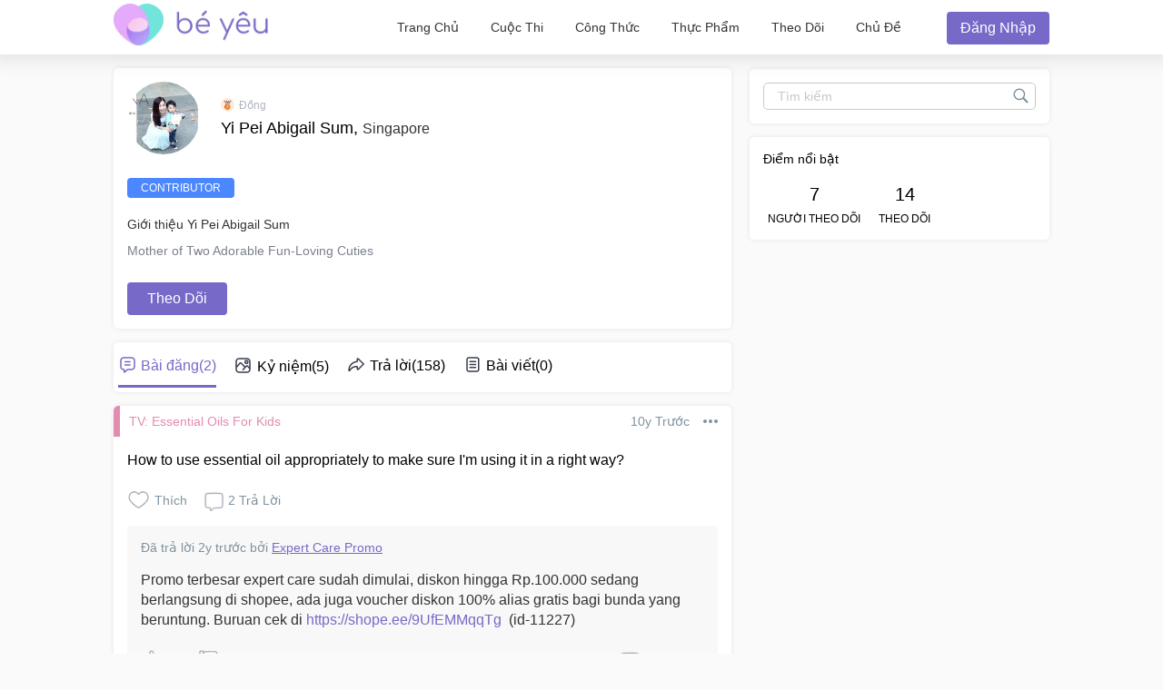

--- FILE ---
content_type: text/html; charset=utf-8
request_url: https://community.beyeu.com/user/yi-pei-abigail-sum
body_size: 52189
content:
<!doctype html><html lang="vi"><head><meta charset="utf-8"><meta name="viewport" content="width=device-width,initial-scale=1,maximum-scale=1,user-scalable=no"><meta name="theme-color" content="#3498db"><meta name="google-site-verification" content="z4B1ury8xbKcAi-Zy5GmGmoaT71FAui-7NYphWwYeT8"/><link rel="preconnect" href="//static.cdntap.com"/><link rel="preconnect" href="//www.googletagmanager.com"/><link rel="preconnect" href="//www.facebook.com"/><link rel="manifest" href="/manifest-vn.json"><link rel="shortcut icon" href="https://static.cdntap.com/prod-beyeu-assets/favicon/favicon.ico"><title>Yi Pei Abigail Sum from Singapore | theAsianparent</title>
        <link rel='preconnect' href='//securepubads.g.doubleclick.net' />
        <!-- contentMetaInjector -->
        
        <link rel="canonical" href="https://community.beyeu.com/user/yi-pei-abigail-sum" />
        <meta content=" Mother of Two Adorable Fun-Loving Cuties - This page has all your profile details like name, pregnancy or baby stage, posting history on theAsianparent, and more" name="description" />
        <meta property="og:image" content="https://static.cdntap.com/parenttown-prod/14940783178403.jpg?quality=90&height=150&width=150&crop_gravity=center" />
        <meta name="robots" content="noindex, nofollow" />
    
        <!-- fbOgInjector -->
        
            <script type="application/ld+json">
                // Sitelinks searchbox
                {
                   "@context": "http://schema.org",
                   "@type": "WebSite",
                   "url": "https://community.theasianparent.com",
                   "potentialAction": [{
                   "@type": "SearchAction",
                   "target": "https://community.theasianparent.com/search?q={search_term_string}",
                   "query-input": "required name=search_term_string"
                   }]
                }
            </script>
        
        <!-- QnAStructuredDataInjector -->
        <!-- RecipeStructuredDataInjector -->
        <!-- FoodStructuredDataInjector -->
        
        <script>
            //needs to be before gtm script
            window.dataLayer = [{
                geoCountryCode: 'us',
                profileCountryCode: '',
                userId: ''
            }];
        </script>
        
            <!-- Google Tag Manager -->
                <script>(function(w,d,s,l,i){w[l]=w[l]||[];w[l].push({'gtm.start':
                new Date().getTime(),event:'gtm.js'});var f=d.getElementsByTagName(s)[0],
                j=d.createElement(s),dl=l!='dataLayer'?'&l='+l:'';j.async=true;j.src=
                'https://www.googletagmanager.com/gtm.js?id='+i+dl;f.parentNode.insertBefore(j,f);
                })(window,document,'script','dataLayer','GTM-5WRBCKL');</script>
            <!-- End Google Tag Manager -->
        

        <!-- jwPlayerInjector -->
        <!-- preloadInjector -->
        <!-- FAQWebViewHead -->
        <!-- BreadcrumbJsonLd -->
        <!-- metaNext -->
        <!-- metaPrev -->
    <meta name="apple-mobile-web-app-capable" content="yes"><link rel="apple-touch-icon" href="https://static.cdntap.com/prod-beyeu-assets/favicon/logo-192.png"><link rel="apple-touch-icon" sizes="120x120" href="https://static.cdntap.com/prod-beyeu-assets/favicon/logo-120.png"><link rel="apple-touch-icon" sizes="152x152" href="https://static.cdntap.com/prod-beyeu-assets/favicon/logo-152.png"><script>var googletag=googletag||{};googletag.cmd=googletag.cmd||[]</script><link rel="preload" href="/static/css/main.f4d9c65a.chunk.css" as="style"><link href="/static/css/main.f4d9c65a.chunk.css" rel="stylesheet"></head><body class="authorView-page"><noscript>You need to enable JavaScript to run this app.</noscript><div id="root"><div class="base-layout author-view-container false"><header><div class="header-top"><div class="h-left"><div class="only-mobile hamburger-wrap"><svg class="icon hamburger-regular-dark-md " height="32px" version="1.1" viewBox="0 0 32 32" width="32px" xmlns="http://www.w3.org/2000/svg"><path fill="#333" d="M4,10h24c1.104,0,2-0.896,2-2s-0.896-2-2-2H4C2.896,6,2,6.896,2,8S2.896,10,4,10z M28,14H4c-1.104,0-2,0.896-2,2  s0.896,2,2,2h24c1.104,0,2-0.896,2-2S29.104,14,28,14z M28,22H4c-1.104,0-2,0.896-2,2s0.896,2,2,2h24c1.104,0,2-0.896,2-2  S29.104,22,28,22z"></path></svg></div><div class="logo-wrap"><a href="/feed?lng=vn" aria-label="theAsianparent community logo - Go to feed page"><img class="not-mobile logo" src="https://static.cdntap.com//prod-beyeu-assets/community/Community_logo.png" height="44" width="170" alt="theAsianparent-community" loading="lazy"/><img class="only-mobile logo" src="https://static.cdntap.com//prod-beyeu-assets/community/Community_logo.png" height="33" width="130" alt="theAsianparent-community" loading="lazy"/></a></div></div><div class="h-right"><nav class="not-mobile"><ul class="flex flex-center"><li><a href="/feed?lng=vn" class="">Trang Chủ</a></li><li><a href="/contests?lng=vn" class="">Cuộc thi</a></li><li><a href="/recipes?lng=vn" class="">Công thức</a></li><li><a href="/food?lng=vn" class="">Thực phẩm</a></li><li><a href="/tracker?lng=vn" class="">Theo dõi</a></li><li><a href="/topics?lng=vn" class="">Chủ đề</a></li></ul></nav><div class="only-mobile"><svg class="icon search-regular-gray-md " height="32px" version="1.1" viewBox="0 0 32 32" width="32px" xmlns="http://www.w3.org/2000/svg"><g fill="none" fill-rule="evenodd" stroke="none" stroke-width="1"><g fill="#7f929e"><path d="M19.4271164,21.4271164 C18.0372495,22.4174803 16.3366522,23 14.5,23 C9.80557939,23 6,19.1944206 6,14.5 C6,9.80557939 9.80557939,6 14.5,6 C19.1944206,6 23,9.80557939 23,14.5 C23,16.3366522 22.4174803,18.0372495 21.4271164,19.4271164 L27.0119176, 25.0119176 C27.5621186,25.5621186 27.5575313,26.4424687 27.0117185,26.9882815 L26.9882815,27.0117185 C26.4438648,27.5561352 25.5576204,27.5576204 25.0119176,27.0119176 L19.4271164,21.4271164 L19.4271164,21.4271164 Z M14.5,21 C18.0898511,21 21,18.0898511 21, 14.5 C21,10.9101489 18.0898511,8 14.5,8 C10.9101489,8 8,10.9101489 8,14.5 C8,18.0898511 10.9101489,21 14.5,21 L14.5,21 Z"></path></g></g></svg></div><div><div class="user-profile-button"><button class="btn btn-round not-desktop"><img src="https://static.cdntap.com/community-theasianparent/assets/user.png" loading="lazy" alt="login" width="20" height="18"/></button><button class="btn btn-primary only-desktop">Đăng nhập</button></div></div></div></div><div class=""></div><div class="only-mobile left-slide-panel"><span class="close"><svg class="icon cross-regular-dark-smd " enable-background="new 0 0 32 32" height="32px" version="1.1" viewBox="0 0 32 32" width="32px" xmlns="http://www.w3.org/2000/svg"><path fill="#333" d="M17.459,16.014l8.239-8.194c0.395-0.391,0.395-1.024,0-1.414c-0.394-0.391-1.034-0.391-1.428,0  l-8.232,8.187L7.73,6.284c-0.394-0.395-1.034-0.395-1.428,0c-0.394,0.396-0.394,1.037,0,1.432l8.302,8.303l-8.332,8.286  c-0.394,0.391-0.394,1.024,0,1.414c0.394, 0.391,1.034,0.391,1.428,0l8.325-8.279l8.275,8.276c0.394,0.395,1.034,0.395,1.428,0  c0.394-0.396,0.394-1.037,0-1.432L17.459,16.014z"></path><g></g><g></g><g></g><g></g><g></g><g></g></svg></span><div class="user-details"><div class="offline-profile-thumb"></div><div class="login-signup-style"><a href="#">Đăng nhập<!-- --> / <!-- -->Đăng ký</a></div></div><div class="sidebar-menu-wrap"><ul><li class="divider"></li><li><ul class="user-details-header"><li>Cộng đồng</li></ul></li><li class="poll-link"><span class="icon-wrap"><svg class="icon sidebar-poll-icon-regular " width="256" height="256" x="0px" y="0px" version="1.1" viewBox="0 0 256 256" xmlns="http://www.w3.org/2000/svg"><circle fill="#906dfd" opacity="0.2" data-name="Ellipse 4 copy 2" cx="128" cy="128" r="126"></circle><path fill="#906dfd" d="M94.685,133.867H72a4.381,4.381,0,0,0-4.44,4.357v35.827A4.381,4.381,0,0,0,72,178.408H94.685a4.381,4.381,0,0,0,4.438-4.357V138.224C99.615,135.8,97.149,133.867,94.685,133.867Zm43.4-53.74H115.4a4.38,4.38,0,0,0-4.438,4.358v89.567a4.38,4.38,0,0,0,4.438,4.357h22.686a4.382,4.382,0,0,0,4.44-4.357V84.968C142.523,82.548,140.549,80.127,138.083,80.127Zm43.4,31.469H158.8a4.379,4.379,0,0,0-4.438,4.358v58.1a4.38,4.38,0,0,0,4.438,4.357h22.685a4.379,4.379,0,0,0,4.438-4.357v-58.1A4.379,4.379,0,0,0,181.482,111.6Z"></path></svg></span><span><a href="/feed/poll?lng=vn">Bình chọn</a></span></li><li class="photo-link"><span class="icon-wrap"><svg class="icon sidebar-photo-icon-regular " width="256" height="256" x="0px" y="0px" version="1.1" viewBox="0 0 256 256" xmlns="http://www.w3.org/2000/svg"><circle fill="#4761c2" opacity="0.2" cx="128" cy="128" r="127.5"></circle><g><path fill="#4761c2" d="M182.01,79.13H73.99c-3.79,0-6.86,3.07-6.86,6.86v84.02c0,3.79,3.07,6.86,6.86,6.86h108.03 c3.79,0,6.86-3.07,6.86-6.86V85.99C188.87,82.2,185.8,79.13,182.01,79.13z M175.15,92.85v61.85l-15.69-19.05 c-0.58-0.7-1.6-0.82-2.34-0.29l-18.25,13.32l-31.34-30.48c-0.36-0.36-0.87-0.5-1.36-0.48c-0.5,0.05-0.96,0.32-1.24,0.73 l-24.1,34.48V92.85H175.15z M134,118.57c0-6.15,5-11.15,11.15-11.15c6.15,0,11.15,5,11.15,11.15s-5,11.15-11.15,11.15 C139,129.71,134,124.71,134,118.57z"></path></g></svg></span><span><a href="/booth?lng=vn">Ảnh</a></span></li><li class="food-link"><span class="icon-wrap"><svg class="icon food-icon " width="30px" height="30px" viewBox="0 0 26 26"><g stroke="none" stroke-width="1" fill="none" fill-rule="evenodd"><rect x="0" y="0" width="26" height="26"></rect><g transform="translate(4.000000, 2.000000)" fill="#494E5F" stroke="#494E5F" stroke-width="0.5"><path d="M8.69423958,6.71698958 C8.42433854,6.65792188 8.16251563,6.56213021 7.91810937,6.43167708 C7.14513021,6.01900521 6.27635938,5.80078125 5.405125,5.80078125 C4.93825521,5.80078125 4.47052604,5.86277083 4.01465625,5.98474479 C2.54569792,6.37839583 1.30963021,7.38254688 0.623505208,8.73967187 C-0.0626770833,10.0969688 -0.138760417,11.6877292 0.415135417,13.104151 L2.73922917,19.0481615 C3.08435417,19.9303385 3.68121875,20.676276 4.46536979,21.2050781 C5.23657292,21.7251719 6.13398958,22 7.06096875,22 C7.46561979,22 7.87021354,21.9464896 8.26340625,21.8411302 C8.64027083,21.7401823 9.00040625,21.5931146 9.33854167,21.4026771 C9.67667708,21.5931146 10.0365833,21.7401823 10.4136771,21.8411302 C10.8066406,21.9464896 11.2112917,22 11.6161146,22 L11.6165729,22 C12.5430938,22 13.4405104,21.7251719 14.2117135,21.2050781 C14.9956354,20.6764479 15.5925,19.9305677 15.937625,19.0481615 L18.2619479,13.1039219 C18.8156146,11.6877292 18.7397604,10.0967396 18.0535781,8.73967187 C17.367224,7.38254688 16.1311563,6.37839583 14.6621979,5.98474479 C14.2065573,5.86277083 13.738599,5.80078125 13.2717292,5.80078125 C12.400724,5.80078125 11.531724,6.01900521 10.7587448,6.43167708 C10.5145677,6.56213021 10.2527448,6.65792188 9.98261458,6.71698958 L9.98261458,4.68451042 L11.0778594,4.68451042 C12.4886667,4.68451042 13.6365625,3.53661458 13.6365625,2.12580729 L13.6365625,0 L11.2528854,0 C10.3019583,0 9.47122917,0.521640625 9.03036979,1.29353125 C8.33146875,0.50084375 7.30892708,0 6.17163021,0 L6.17163021,1.288375 C7.56272917,1.288375 8.69423958,2.42011458 8.69423958,3.81104167 L8.69423958,6.71698958 Z M9.98261458,2.55841667 C9.98261458,1.85819792 10.5524375,1.288375 11.2528854,1.288375 L12.3481302,1.288375 L12.3481302,2.12580729 C12.3481302,2.8263125 11.7783646,3.39607812 11.0778594,3.39607812 L9.98261458,3.39607812 L9.98261458,2.55841667 Z M17.061974,12.6348177 L14.7375938,18.5788281 C14.4883177,19.2164271 14.0574844,19.7550833 13.4912708,20.136875 C12.9338229,20.5128802 12.2855104,20.711625 11.6165729,20.711625 C11.6163438,20.711625 11.6163438,20.711625 11.6161146,20.711625 C11.3240417,20.711625 11.0315677,20.6728958 10.7471146,20.5965833 C10.3738021,20.4965521 10.0235781,20.3340729 9.70555208,20.1136146 L9.33854167,19.8594115 L8.97153125,20.1136146 C8.65373438,20.3340729 8.30328125,20.4965521 7.92996875,20.5965833 C7.64551563,20.6728958 7.35304167,20.711625 7.06096875,20.711625 C6.39180208,20.711625 5.74348958,20.5128802 5.1858125,20.136875 C4.61959896,19.7550833 4.18876563,19.2161979 3.93948958,18.5788281 L1.61510938,12.6348177 C1.19464583,11.5592812 1.25233854,10.3514583 1.77334896,9.32106771 C2.29435938,8.29050521 3.23296875,7.52823958 4.34832292,7.22929167 C4.69545313,7.13636458 5.0510625,7.08915625 5.405125,7.08915625 C6.06529688,7.08915625 6.72438021,7.25478646 7.31139063,7.56811458 C7.93289063,7.90000521 8.63379688,8.07543229 9.33854167,8.07543229 C10.0432865,8.07543229 10.7441927,7.90000521 11.3656927,7.56811458 C11.9527031,7.25478646 12.6117865,7.08915625 13.2719583,7.08915625 C13.62625,7.08915625 13.9818594,7.13636458 14.3289323,7.22929167 C15.4441146,7.52823958 16.382724,8.29050521 16.9037344,9.32106771 C17.4247448,10.3514583 17.4824375,11.5592812 17.061974,12.6348177 Z"></path></g></g></svg></span><span><a href="/food?lng=vn">Thực phẩm</a></span></li><li class="recipes-link"><span class="icon-wrap"><svg class="icon recipes-icon " width="24px" height="24px" viewBox="0 0 24 24"><g stroke="none" stroke-width="1" fill="none" fill-rule="evenodd"><g transform="translate(-1.000000, 0.000000)" fill="#494E5F" stroke="#484E61" stroke-width="0.5"><g transform="translate(2.000000, 1.000000)"><g transform="translate(0.000000, 9.775623)"><path d="M17.179867,0.618925208 C16.1124709,1.30122992 15.5251745,2.5307313 15.6658283,3.79003324 L11.0304709,6.76119114 L6.39438227,3.79173961 C6.53814404,2.53195014 5.94944598,1.30074238 4.87869806,0.621545706 C4.18213296,0.141385042 3.33516343,-0.0697783934 2.49483657,0.0271191136 C1.6921108,0.10567313 0.966232687,0.538238227 0.515141274,1.20670914 C0.0642936288,1.87536288 -0.0649639889,2.71026593 0.162592798,3.48392244 C0.387772853,4.29901939 0.901268698,5.00484765 1.60734072,5.47026039 C2.63884211,6.20966759 4.00265928,6.2938892 5.11746814,5.68684765 L8.71590028,8.24165097 L5.29145706,10.4375069 C4.96462604,10.6453186 4.73560665,10.9766593 4.65705263,11.356144 C4.57825485,11.7353241 4.6565651,12.1305319 4.8739446,12.4511468 C5.09053186,12.7710914 5.42693075,12.9903601 5.80708587,13.0591634 C6.187241,13.1279668 6.57934072,13.0405762 6.89428809,12.8167978 L11.0304709,9.88354571 L15.1666537,12.8189917 C15.4820886,13.0496565 15.8779668,13.1419834 16.2628753,13.0746427 C16.6478449,13.0073019 16.9887535,12.786144 17.2070471,12.4621163 C17.4253407,12.1379058 17.5021884,11.7389197 17.4200997,11.3568144 C17.3377064,10.9747701 17.103446,10.6426981 16.7711302,10.4372632 L13.3429086,8.24335734 L16.9437175,5.68733518 C18.0585263,6.29437673 19.4220997,6.21058172 20.4540886,5.47117452 C21.9569141,4.45685873 22.4475568,2.54310249 21.5469584,1.20481994 C20.6464211,-0.133523546 18.6860443,-0.395146814 17.179867,0.618925208 Z M6.47080332,12.2219446 C6.1458615,12.4407258 5.70592244,12.3602216 5.47903601,12.0407645 C5.37263158,11.8836565 5.33429917,11.6898615 5.37287535,11.5039889 C5.41145152,11.3178116 5.52382825,11.1554626 5.68422715,11.0535679 L9.3585928,8.69731302 L10.3967978,9.43385596 L6.47080332,12.2219446 Z M16.6870914,11.5041717 C16.7456565,11.7879778 16.6247479,12.0788532 16.3821385,12.2374238 C16.1393463,12.3961773 15.8243989,12.390205 15.5880055,12.222615 L5.33551801,4.94603878 C5.20717452,4.85535734 5.03531856,4.85651524 4.90843767,4.94914681 C4.0211856,5.52809418 2.86761773,5.4940277 2.01607756,4.8638892 C1.45663158,4.49683657 1.04935734,3.93958449 0.869396122,3.29512465 C0.695102493,2.72525762 0.787734072,2.106759 1.12120776,1.61282548 C1.45498615,1.11883102 1.99395568,0.80199446 2.58789474,0.750559557 C3.25277008,0.676088643 3.92191136,0.844836565 4.47185042,1.22596676 C5.37433795,1.77992798 5.83731302,2.83690305 5.63236565,3.87602216 C5.59378947,4.02837673 5.65710803,4.18853186 5.78971745,4.27330194 L16.3767147,11.0533241 C16.5371136,11.1552188 16.6492465,11.3178116 16.6870914,11.5041717 Z M20.0436454,4.86321884 C19.1919224,5.49311357 18.0382936,5.52687535 17.1511025,4.94774515 C17.0242216,4.85486981 16.8523047,4.85371191 16.7240222,4.94463712 L12.6787645,7.81652078 L11.7091801,7.19491413 L16.2702493,4.26970637 C16.4023712,4.18499723 16.4657507,4.0252687 16.4274183,3.87291413 C16.2267368,2.83403878 16.6892244,1.77919668 17.5895789,1.22310249 C18.7596011,0.434454294 20.2638892,0.608443213 20.9399169,1.60996122 C21.6160055,2.61147922 21.2134848,4.0745097 20.0436454,4.86321884 Z"></path></g><g transform="translate(2.132964, 0.000000)"><path d="M12.9122936,12.5052022 L13.9533019,7.3006482 C15.7120222,7.14756233 17.0365928,5.63425485 16.9554183,3.87078116 C16.8742438,2.1074903 15.4161496,0.722038781 13.6509695,0.731301939 C12.9115623,0.72868144 12.1933629,0.978177285 11.6151468,1.43877562 C11.0033518,0.538725762 9.98562327,0 8.89750693,0 C7.80939058,0 6.79166205,0.538725762 6.17986704,1.43877562 C5.60165097,0.978177285 4.88345152,0.72868144 4.14404432,0.731301939 C2.3853241,0.731058172 0.937224377,2.11395014 0.856293629,3.87078116 C0.775606648,5.62761219 2.09036565,7.13756787 3.84171191,7.2991856 L4.88272022,12.5052022 L5.59927424,12.361928 L5.39457064,11.3351801 L12.4004432,11.3351801 L12.1957396,12.3590637 L12.9122936,12.5052022 Z M11.1473573,10.6038781 L11.4534681,8.46189474 L10.7293573,8.35804986 L10.4086814,10.6038781 L9.26315789,10.6038781 L9.26315789,6.58171745 L8.53185596,6.58171745 L8.53185596,10.6038781 L7.38633241,10.6038781 L7.06565651,8.35804986 L6.34154571,8.46189474 L6.64765651,10.6038781 L5.24837119,10.6038781 L4.50232133,6.87429917 C4.46758449,6.70408864 4.31785042,6.58171745 4.14404432,6.58171745 C2.73049861,6.58171745 1.58448753,5.43570637 1.58448753,4.02216066 C1.58448753,2.60861496 2.73049861,1.46260388 4.14404432,1.46260388 C4.84847091,1.46071468 5.52187812,1.75232133 6.00252632,2.26697507 C6.08516343,2.35436565 6.20509695,2.39556233 6.32393352,2.37721884 C6.44246537,2.35887535 6.54484765,2.28367313 6.59719668,2.17556233 C7.02354571,1.29288089 7.91719668,0.732033241 8.89750693,0.732033241 C9.87781717,0.732033241 10.7714681,1.29288089 11.1978172,2.17556233 C11.2501662,2.28367313 11.3525485,2.35887535 11.4710803,2.37721884 C11.5899169,2.39556233 11.7098504,2.35436565 11.7924875,2.26697507 C12.2731357,1.75232133 12.9465429,1.46071468 13.6509695,1.46260388 C15.0645152,1.46260388 16.2105263,2.60861496 16.2105263,4.02216066 C16.2105263,5.43570637 15.0645152,6.58171745 13.6509695,6.58171745 C13.4771634,6.58171745 13.3274294,6.70408864 13.2926925,6.87429917 L12.5466427,10.6038781 L11.1473573,10.6038781 Z"></path></g></g></g></g></svg></span><span><a href="/recipes?lng=vn">Công thức</a></span></li><li class="topics-link"><span class="icon-wrap"><svg class="icon sidebar-topics-icon-regular " width="256" height="256" x="0px" y="0px" version="1.1" viewBox="0 0 256 256" xmlns="http://www.w3.org/2000/svg"><circle data-name="Ellipse 4 copy 2" fill="#63d9ff" opacity="0.2" cx="128" cy="128" r="126"></circle><path data-name="Forma 1" fill="#63d9ff" d="M126.211,68.994a59.011,59.011,0,1,0,59.8,58.212A59.016,59.016,0,0,0,126.211,68.994Zm-0.174,94.926-0.326,0a8.59,8.59,0,0,1,.2-17.178l0.291,0c5.158,0.152,8.657,3.813,8.512,8.9A8.28,8.28,0,0,1,126.037,163.92Zm21.11-41.9c-1.18,1.677-3.776,3.759-7.046,6.306l-3.6,2.487a9.776,9.776,0,0,0-3.617,4.405,9.131,9.131,0,0,0-.558,3.695l0,0.578H118.571l0.04-1.164c0.168-4.781.286-7.595,2.268-9.92,3.109-3.65,9.969-8.067,10.26-8.255a10.822,10.822,0,0,0,2.428-2.483c1.443-1.99,2.082-3.557,2.082-5.1a9.932,9.932,0,0,0-1.887-5.87c-1.205-1.7-3.492-2.557-6.8-2.557-3.282,0-5.53,1.042-6.874,3.179A12.766,12.766,0,0,0,118,114.191v0.587H103.826l0.026-.613c0.365-8.682,3.465-14.935,9.208-18.584a24.249,24.249,0,0,1,13.337-3.5c6.859,0,12.648,1.666,17.206,4.953,4.619,3.331,6.961,8.318,6.961,14.825A16.96,16.96,0,0,1,147.147,122.023Z"></path></svg></span><span><a href="/topics?lng=vn">Chủ đề</a></span></li><li class="divider"></li><li><ul class="user-details-header"><li>Theo dõi</li></ul></li><li class="pregnancy-tracker-link"><span class="icon-wrap"><svg class="icon sidebar-pregnancy-tracker-icon-regular " width="256" height="256" x="0px" y="0px" version="1.1" viewBox="0 0 256 256" xmlns="http://www.w3.org/2000/svg"><circle fill="#F03D71" opacity="0.2" cx="128" cy="128" r="126"></circle><path fill="#F03D71" d="M128,202c-3.38-0.76-6.75-1.62-10.15-2.25c-7.72-1.44-12.7-5.99-14.24-13.55c-1.76-8.61-3.74-17.34-3.99-26.06 c-0.43-14.96,0.1-29.97,0.84-44.93c0.46-9.27,7.9-16.61,15.4-15.81c2.78,0.3,5.62,1.83,8.02,3.43c4.27,2.84,8.07,6.39,12.34,9.24 c8.89,5.93,9.98,9.25,5.66,20.41c2.8,1.24,5.65,2.45,8.47,3.75c15.9,7.33,26.03,18.81,26.54,37.13c0.06,1.98-0.42,3.98-0.39,5.97 c0.06,5.29-5.98,5.56-7.69,9.47c-0.69,1.58-2.4,2.71-4.1,4.53c-4.24-3.99-8.58-8-12.84-12.1c-3.72-3.58-6.98-7.76-11.1-10.79 c-8.62-6.37-11.08-15.03-11.55-25.14c-0.44-9.45-1.64-18.89-2.89-28.28c-0.91-6.87-6.26-10.82-13.02-10.31 c-5.9,0.44-10.36,5.35-10.63,11.85c-0.09,2.15-0.31,4.46,0.3,6.46c4.11,13.52,8.05,27.11,12.89,40.37 c1.55,4.26,5.09,8.26,8.67,11.23c9.72,8.06,19.95,15.51,30.26,23.41c-2.85,0.73-5.32,1.36-7.78,1.99C140.67,202,134.33,202,128,202z "></path><path fill="#F03D71" d="M95,55c2.58,1.47,5.03,3.34,7.8,4.25c1.52,0.5,3.7-0.31,5.36-1.04c9.92-4.32,21.07,0.01,24.83,9.77 c3.89,10.1-1.07,20.95-11.32,24.04c-7.02,2.12-13.58,0.86-18.81-4.63c-5.22-5.48-5.95-12.03-3.91-19.05 c0.4-1.39,1.06-2.71,1.84-4.65c-4.89,1.76-9.29,4.71-13.53,4.49c-4.13-0.21-8.1-3.64-13-6.08C80.83,59.32,85.92,57.16,91,55 C92.33,55,93.67,55,95,55z"></path></svg></span><span><a href="/tracker/pregnancy?lng=vn">Theo dõi thai kỳ</a></span></li><li class="baby-tracker-link"><span class="icon-wrap"><svg class="icon sidebar-baby-tracker-icon-regular " width="256" height="256" x="0px" y="0px" version="1.1" viewBox="0 0 256 256" xmlns="http://www.w3.org/2000/svg"><circle fill="#16d1c0" opacity="0.2" data-name="Ellipse 4 copy 2" cx="128" cy="128" r="126"></circle><path fill="#16d1c0" d="M181.2,102.324c-11.576-13.182-39.132-12.263-41.007-1.638-1.551,8.852,7.859,13.8,12.362,18.395,5.207,5.306,6.091,13.881,1.8,19.729-1.793,2.427-12.476,13.1-9.3,23.63,1.617,5.344,5.248,7.739,10,8.712,15.808,3.244,17.474-9.128,17.638-14.621a37.909,37.909,0,0,1,3.074-14.885C181.056,129.807,189.054,111.267,181.2,102.324ZM141.228,66.767c3.573-.567,7.22,3.6,8.146,9.3s-1.212,10.783-4.782,11.35-7.22-3.6-8.149-9.3S137.658,67.332,141.228,66.767Zm20.888,10.779c0.217,3.991-1.625,7.333-4.122,7.468s-4.707-3-4.929-6.986,1.63-7.333,4.127-7.469S161.9,73.553,162.116,77.546Zm10.5,2.878c0.18,3.239-1.326,5.956-3.356,6.063s-3.815-2.428-3.995-5.671,1.317-5.954,3.348-6.067S172.435,77.18,172.615,80.424Zm6.468,4.791c-0.173,2.393-1.531,4.251-3.03,4.145s-2.578-2.132-2.406-4.526,1.526-4.251,3.028-4.144S179.254,82.819,179.083,85.214Zm4.584,5.648c-0.131,1.91-1.22,3.391-2.415,3.311s-2.059-1.7-1.924-3.615,1.224-3.393,2.423-3.31S183.806,88.956,183.667,90.863ZM115.5,117.231c-1.875-10.625-29.429-11.54-41,1.638-7.851,8.943.143,27.483,5.428,39.322a37.947,37.947,0,0,1,3.076,14.876c0.163,5.493,1.836,17.869,17.638,14.63,4.755-.973,8.387-3.364,10-8.712,3.176-10.535-7.5-21.2-9.294-23.63-4.3-5.849-3.412-14.42,1.8-19.732C107.645,131.035,117.057,126.083,115.5,117.231Zm-9.186-24.617c0.932-5.7,4.579-9.865,8.146-9.3s5.708,5.646,4.781,11.349-4.576,9.866-8.144,9.3S105.393,98.317,106.318,92.614Zm-3.676,1.955c-0.216,3.991-2.425,7.119-4.924,6.982s-4.351-3.478-4.128-7.471,2.425-7.118,4.924-6.98S102.866,90.582,102.642,94.569Zm-12.2,2.8c-0.18,3.241-1.967,5.778-3.995,5.669s-3.526-2.823-3.344-6.063,1.965-5.783,3.993-5.675S90.614,94.127,90.438,97.366Zm-8.383,4.01c0.172,2.4-.907,4.422-2.4,4.527s-2.855-1.755-3.027-4.149,0.907-4.422,2.4-4.525S81.884,98.982,82.055,101.376Zm-5.694,5.735c0.139,1.91-.721,3.532-1.92,3.615s-2.276-1.4-2.413-3.31,0.72-3.533,1.916-3.615S76.225,105.2,76.362,107.111Z"></path></svg></span><span><a href="/tracker/baby?lng=vn">Theo dõi bé yêu</a></span></li><li class="divider"></li><li><ul class="user-details-header"><li>Phần thưởng</li></ul></li><li class="rewards-link"><span class="icon-wrap"><img src="https://static.cdntap.com/parenttown-prod/assets/tools/Reward.png" alt="Phần thưởng" width="30" height="30" loading="lazy"/></span><span><a href="/rewards?lng=vn">Phần thưởng</a></span></li><li class="contests-link"><span class="icon-wrap"><svg class="icon sidebar-contests-icon-regular " width="256" height="256" x="0px" y="0px" version="1.1" viewBox="0 0 256 256" xmlns="http://www.w3.org/2000/svg"><circle data-name="Ellipse 4 copy 2" fill="#0296d8" opacity="0.2" cx="128" cy="128" r="126"></circle><path fill="#0296d8" d="M179,91.43h-8.706a13.9,13.9,0,0,0,2.122-6.026,15.483,15.483,0,0,0-25.789-13.158l-10.993,9.98a11.669,11.669,0,0,0-17.28.012l-11.007-9.994A15.484,15.484,0,0,0,81.559,85.408a13.886,13.886,0,0,0,2.122,6.022H75a7.807,7.807,0,0,0-7.8,7.814v11.721a3.9,3.9,0,0,0,3.9,3.907H182.9a3.9,3.9,0,0,0,3.9-3.907V99.243A7.807,7.807,0,0,0,179,91.43Zm-63.7-1.3v1.3H96.953a7.693,7.693,0,0,1-3.239-14.669,7.5,7.5,0,0,1,8.4,1.274L115.3,90.012C115.3,90.051,115.3,90.089,115.3,90.127Zm49.377-5.761a7.905,7.905,0,0,1-8.016,7.064H138.7v-1.3c0-.046,0-0.092,0-0.138L151.683,78.2a7.79,7.79,0,0,1,7.378-1.889A7.6,7.6,0,0,1,164.677,84.367ZM75,122.685v57.3a7.807,7.807,0,0,0,7.8,7.814h36.4V122.685H75Zm59.8,0V187.8h36.4a7.806,7.806,0,0,0,7.8-7.814v-57.3H134.8Z"></path></svg></span><span><a href="/contests?lng=vn">Cuộc thi</a></span></li><li class="vip-link"><span class="icon-wrap"><img src="https://static.cdntap.com/tap-assets/SubCategory/Pregnancy.png" alt="VIP Parents" width="30" height="30" loading="lazy"/></span><span><a href="https://www.parents.vip/">VIP Parents</a></span></li><li class="divider"></li><li><ul class="user-details-header"><li>Thêm</li></ul></li><li class="feedback-link"><span class="icon-wrap"><svg class="icon sidebar-feedback-icon-regular " width="256" height="256" x="0px" y="0px" version="1.1" viewBox="0 0 256 256" xmlns="http://www.w3.org/2000/svg"><circle data-name="Ellipse 4 copy 2" fill="#f88050" opacity="0.2" cx="128" cy="128" r="126"></circle><path data-name="Forma 1" fill="#f88050" d="M168.639,129.27l11.4-7.613a3.017,3.017,0,0,0,.309-4.8l-11.711-10.17V129.27ZM123.4,74.516l-6.431,5.591h21.067l-6.431-5.591A6.278,6.278,0,0,0,123.4,74.516ZM74.981,121.657l11.4,7.613V106.687l-11.711,10.17A3.007,3.007,0,0,0,74.981,121.657Zm74.447,25.592,30.326,28.8a3.109,3.109,0,0,0,5.256-2.192V129.245a3.1,3.1,0,0,0-4.834-2.521Zm-74.173,28.8,30.325-28.8L74.832,126.724A3.1,3.1,0,0,0,70,129.245v44.608A3.109,3.109,0,0,0,75.255,176.045Zm101.116,2.716L145.76,149.7l-13.559,9.05a8.449,8.449,0,0,1-9.394,0l-13.559-9.05L78.636,178.761A3.042,3.042,0,0,0,80.793,184h93.434A3.041,3.041,0,0,0,176.371,178.761Zm-63.615-95H96.286a6.147,6.147,0,0,0-6.2,6.091v41.9h0l33.673,22.961a6.274,6.274,0,0,0,7.462,0L164.9,131.755v-41.9a6.148,6.148,0,0,0-6.2-6.091H112.756Zm-6.073,41.379a1.84,1.84,0,0,1,1.859-1.827h37.923a1.827,1.827,0,1,1,0,3.653H108.542A1.841,1.841,0,0,1,106.683,125.141Zm39.782-18.577a1.828,1.828,0,1,1,0,3.655H108.542a1.828,1.828,0,1,1,0-3.655h37.923Z"></path></svg></span><span><a href="/contact?lng=vn">Phản hồi</a></span></li></ul><div class="download-app-section"><p><a href="https://beyeu.com/about-us">Về chúng tôi</a><a href="/privacy?lng=vn">Chính sách bảo mật</a><a href="https://beyeu.com/terms-and-conditions">Điều khoản sử dụng</a><a href="/community-guideline?lng=vn">Tiêu chuẩn cộng đồng</a><a href="/sitemap?lng=vn">Sơ đồ trang web</a></p><p><span>Tải app miễn phí của chúng tôi</span></p><div class="clear-fix"></div><div class="social-app-wrap"><div class="google-play-btn"><a href="http://links.beyeu.com/install" aria-label="Download BeYeu app from google play store"><img src="https://static.cdntap.com/html-edm/2018/sep/tap-welcome/icon-android.svg" alt="google play store" loading="lazy" width="125" height="36"/></a></div><div class="play-store-btn"><a href="http://links.beyeu.com/install" aria-label="Download BeYeu app from app store"><img src="https://static.cdntap.com/html-edm/2018/sep/tap-welcome/icon-ios.svg" alt="app store" loading="lazy" width="125" height="36"/></a></div></div></div></div></div></header><main><div class="notifications-wrapper"></div><div id="startMainContentSection"></div><div class="left-panel-decative main-content"><div class="center-panel"><div class="compose-wrap"><div></div></div><div><div class="shadow-card no-pad"><div class="author-description-component"><section class="post-section"><div class="post-section-header"><div class="left"><div class=""><img class="profile-thumb large" src="https://static.cdntap.com/parenttown-prod/14940783178403.jpg?quality=90&amp;height=150&amp;width=150&amp;crop_gravity=center" alt="Yi Pei Abigail Sum profile icon" loading="lazy"/></div><div class="author-name"><div class="level-name"><img src="https://parenttown-prod.s3-ap-southeast-1.amazonaws.com/assets/rewards/bronze_new_19112919.png" alt="Đồng"/><span>Đồng</span></div><h1>Yi Pei Abigail Sum, <span>Singapore<!-- --> </span></h1></div></div><div class="right"></div></div><div class="designation"><span style="border-color:#4B87FF;background:#4B87FF">Contributor</span></div><div class="only-mobile follow-wrap"><div class="author-network-info-component"><div class="network"><h3 class="not-mobile">Điểm nổi bật</h3><div class="follow-wrap"><div class="pointer-click"><div>7</div><div>Người theo dõi</div></div><div class="pointer-click"><div>14</div><div>Theo dõi</div></div></div></div></div></div><div class="post-section-body"><h2>Giới thiệu Yi Pei Abigail Sum</h2><p>Mother of Two Adorable Fun-Loving Cuties</p><p></p></div><button class="btn btn-primary">Theo dõi</button></section></div></div><div class="author-info-strip-component"><div class="shadow-card author-info-strip-wrap"><div class="info-wrap active"><div class="tab"><svg class="icon posts-icon " width="20" height="20" viewBox="0 0 20 20" fill="none" xmlns="http://www.w3.org/2000/svg"><path d="M10.6813 14.9231V14.1731H10.4217L10.2177 14.3336L10.6813 14.9231ZM6.76923 18H6.01923C6.01923 18.2872 6.18322 18.5492 6.44155 18.6746C6.69987 18.8001 7.00716 18.767 7.23289 18.5895L6.76923 18ZM7.57145 5.82142C7.15724 5.82142 6.82145 6.15721 6.82145 6.57142C6.82145 6.98563 7.15724 7.32142 7.57145 7.32142V5.82142ZM13.1429 7.32142C13.5571 7.32142 13.8929 6.98563 13.8929 6.57142C13.8929 6.15721 13.5571 5.82142 13.1429 5.82142V7.32142ZM7.57146 9.24999C7.15725 9.24999 6.82146 9.58578 6.82146 9.99999C6.82146 10.4142 7.15725 10.75 7.57146 10.75V9.24999ZM13.1429 10.75C13.5571 10.75 13.8929 10.4142 13.8929 9.99999C13.8929 9.58578 13.5571 9.24999 13.1429 9.24999V10.75ZM6 2.75H14.9231V1.25H6V2.75ZM17.1731 5V11.9231H18.6731V5H17.1731ZM3.75 12.0962V5H2.25V12.0962H3.75ZM14.9231 14.1731H10.6813V15.6731H14.9231V14.1731ZM10.2177 14.3336L6.30557 17.4105L7.23289 18.5895L11.145 15.5126L10.2177 14.3336ZM7.51923 18V15.8654H6.01923V18H7.51923ZM5.82692 15.6731C5.93313 15.6731 6.01923 15.7592 6.01923 15.8654H7.51923C7.51923 14.9308 6.76156 14.1731 5.82692 14.1731V15.6731ZM2.25 12.0962C2.25 14.0716 3.85144 15.6731 5.82692 15.6731V14.1731C4.67987 14.1731 3.75 13.2432 3.75 12.0962H2.25ZM17.1731 11.9231C17.1731 13.1657 16.1657 14.1731 14.9231 14.1731V15.6731C16.9941 15.6731 18.6731 13.9941 18.6731 11.9231H17.1731ZM14.9231 2.75C16.1657 2.75 17.1731 3.75736 17.1731 5H18.6731C18.6731 2.92893 16.9941 1.25 14.9231 1.25V2.75ZM6 1.25C3.92893 1.25 2.25 2.92894 2.25 5H3.75C3.75 3.75736 4.75736 2.75 6 2.75V1.25ZM7.57145 7.32142H13.1429V5.82142H7.57145V7.32142ZM7.57146 10.75H13.1429V9.24999H7.57146V10.75Z" fill="#393E4D"></path></svg><span>Bài đăng<!-- -->(<!-- -->2<!-- -->)</span></div></div><div class="info-wrap"><div class="tab"><svg class="icon photos-icon " width="20" height="20" viewBox="0 0 20 20" fill="none" xmlns="http://www.w3.org/2000/svg"><path fill-rule="evenodd" clip-rule="evenodd" d="M5 1.25C2.92893 1.25 1.25 2.92893 1.25 5V14C1.25 16.0711 2.92894 17.75 5 17.75H13.9506C16.0216 17.75 17.7006 16.0711 17.7006 14V13.274C17.7661 13.1022 17.7667 12.9106 17.7006 12.7378V5C17.7006 2.92893 16.0216 1.25 13.9506 1.25H5ZM16.2006 5V11.0347L15.0622 9.80194C14.3604 9.04196 13.1561 9.05327 12.4687 9.82629L11.8029 10.575L8.11641 6.58276C7.41746 5.82584 6.21913 5.83352 5.52993 6.59932L2.75 9.68825V5C2.75 3.75736 3.75736 2.75 5 2.75H13.9506C15.1932 2.75 16.2006 3.75736 16.2006 5ZM8.91476 13.8231L10.8014 11.7014L7.01439 7.60038C6.91454 7.49225 6.74335 7.49335 6.6449 7.60275L2.83634 11.8346C2.80932 11.8647 2.78043 11.892 2.75 11.9166V14C2.75 15.2426 3.75736 16.25 5 16.25H13.9506C15.1932 16.25 16.2006 15.2426 16.2006 14V13.2458L13.9602 10.8196C13.8599 10.711 13.6879 10.7126 13.5897 10.823L10.0357 14.8198C9.76044 15.1293 9.28638 15.1571 8.97685 14.8819C8.66731 14.6066 8.63951 14.1326 8.91476 13.8231ZM12.3611 5.75C12.3611 5.27427 12.7448 4.89285 13.2129 4.89285C13.6811 4.89285 14.0648 5.27427 14.0648 5.75C14.0648 6.22572 13.6811 6.60714 13.2129 6.60714C12.7448 6.60714 12.3611 6.22572 12.3611 5.75ZM13.2129 3.39285C11.9117 3.39285 10.8611 4.45052 10.8611 5.75C10.8611 7.04947 11.9117 8.10714 13.2129 8.10714C14.5142 8.10714 15.5648 7.04947 15.5648 5.75C15.5648 4.45052 14.5142 3.39285 13.2129 3.39285Z" fill="#393E4D"></path></svg><span><a href="/user/yi-pei-abigail-sum#memories" rel="nofollow">Kỷ niệm<!-- -->(<!-- -->5<!-- -->)</a></span></div></div><div class="info-wrap"><div class="tab"><svg class="icon reply-icon " width="20" height="20" viewBox="0 0 20 20" fill="none" xmlns="http://www.w3.org/2000/svg"><path d="M11.6385 3.0395L11.3458 2.34898L11.3446 2.3495L11.6385 3.0395ZM12.1812 3.1415L11.6559 3.67679L11.6588 3.67968L12.1812 3.1415ZM17.8478 8.64143L17.3254 9.17962L17.3268 9.18092L17.8478 8.64143ZM17.8478 9.35875L17.3268 8.81926L17.3254 8.82057L17.8478 9.35875ZM12.1812 14.8587L12.7028 15.3976L12.7036 15.3969L12.1812 14.8587ZM11.6385 14.9607L11.3446 15.6507L11.3471 15.6517L11.6385 14.9607ZM2.95265 16.048L2.29648 15.6848L2.29623 15.6852L2.95265 16.048ZM2.93865 16.0733L2.28223 15.7106L2.28126 15.7123L2.93865 16.0733ZM2.37599 16.318L2.5634 15.5918L2.56201 15.5914L2.37599 16.318ZM10.3529 6.40221L10.4429 7.14679L10.4429 7.14679L10.3529 6.40221ZM12.0832 3.50016C12.0832 3.60226 12.0224 3.69119 11.9325 3.7295L11.3446 2.3495C10.8854 2.54513 10.5832 2.99673 10.5832 3.50016H12.0832ZM11.9313 3.73002C11.8398 3.76879 11.7316 3.75106 11.6559 3.67678L12.7065 2.60621C12.3442 2.25061 11.8053 2.15421 11.3458 2.34898L11.9313 3.73002ZM11.6588 3.67968L17.3254 9.17961L18.3702 8.10324L12.7036 2.60331L11.6588 3.67968ZM17.3268 9.18092C17.2771 9.13298 17.2498 9.06732 17.2498 9.00009H18.7498C18.7498 8.6622 18.6131 8.33788 18.3688 8.10194L17.3268 9.18092ZM17.2498 9.00009C17.2498 8.93286 17.2771 8.86721 17.3268 8.81927L18.3688 9.89824C18.6131 9.6623 18.7498 9.33799 18.7498 9.00009H17.2498ZM11.6596 14.3197C11.7314 14.2503 11.8368 14.2303 11.93 14.2696L11.3471 15.6517C11.8069 15.8457 12.3417 15.7471 12.7028 15.3976L11.6596 14.3197ZM11.9325 14.2707C12.0224 14.309 12.0832 14.3979 12.0832 14.5H10.5832C10.5832 15.0035 10.8854 15.455 11.3446 15.6507L11.9325 14.2707ZM12.0832 14.5V12.612H10.5832V14.5H12.0832ZM10.3879 10.9167C7.02455 10.9167 3.92394 12.7448 2.29648 15.6848L3.60883 16.4112C4.972 13.9487 7.56999 12.4167 10.3879 12.4167V10.9167ZM2.29623 15.6852L2.28223 15.7106L3.59508 16.4361L3.60908 16.4108L2.29623 15.6852ZM2.28126 15.7123C2.32532 15.6321 2.40974 15.5833 2.49999 15.5833V17.0833C2.95024 17.0833 3.37332 16.8399 3.59605 16.4344L2.28126 15.7123ZM2.49999 15.5833C2.51581 15.5833 2.5379 15.5852 2.5634 15.5918L2.18859 17.0442C2.29675 17.0721 2.40151 17.0833 2.49999 17.0833V15.5833ZM2.56201 15.5914C2.67285 15.6198 2.75 15.7198 2.75 15.8333H1.25C1.25 16.4043 1.63647 16.9029 2.18998 17.0446L2.56201 15.5914ZM2.75 15.8333C2.75 11.3675 6.11502 7.66995 10.4429 7.14679L10.2629 5.65763C5.19157 6.27066 1.25 10.5988 1.25 15.8333H2.75ZM10.5832 3.50016V5.35195H12.0832V3.50016H10.5832ZM10.4429 7.14679C11.3126 7.04167 12.0832 6.32389 12.0832 5.35195H10.5832C10.5832 5.47109 10.4764 5.63182 10.2629 5.65763L10.4429 7.14679ZM12.0832 12.612C12.0832 11.6757 11.3242 10.9167 10.3879 10.9167V12.4167C10.4958 12.4167 10.5832 12.5042 10.5832 12.612H12.0832ZM12.7036 15.3969L18.3702 9.89694L17.3254 8.82057L11.6588 14.3205L12.7036 15.3969Z" fill="#393E4D"></path></svg><span>Trả lời<!-- -->(<!-- -->158<!-- -->)</span></div></div><div class="info-wrap"><div class="tab"><svg class="icon articles-icon " width="20" height="20" viewBox="0 0 20 20" fill="none" xmlns="http://www.w3.org/2000/svg"><path fill-rule="evenodd" clip-rule="evenodd" d="M6 1.25C4.48122 1.25 3.25 2.48122 3.25 4V15C3.25 16.5188 4.48121 17.75 6 17.75H14.8148C16.3336 17.75 17.5648 16.5188 17.5648 15V4C17.5648 2.48122 16.3336 1.25 14.8148 1.25H6ZM4.75 4C4.75 3.30964 5.30964 2.75 6 2.75H14.8148C15.5051 2.75 16.0648 3.30964 16.0648 4V15C16.0648 15.6904 15.5051 16.25 14.8148 16.25H6C5.30964 16.25 4.75 15.6904 4.75 15V4ZM7.21448 5.53567C6.80026 5.53567 6.46448 5.87145 6.46448 6.28567C6.46448 6.69988 6.80026 7.03567 7.21448 7.03567H13.5091C13.9233 7.03567 14.2591 6.69988 14.2591 6.28567C14.2591 5.87145 13.9233 5.53567 13.5091 5.53567H7.21448ZM6.46458 9.49999C6.46458 9.08578 6.80037 8.74999 7.21458 8.74999H13.5092C13.9234 8.74999 14.2592 9.08578 14.2592 9.49999C14.2592 9.91421 13.9234 10.25 13.5092 10.25H7.21458C6.80037 10.25 6.46458 9.91421 6.46458 9.49999ZM7.21458 11.9643C6.80037 11.9643 6.46458 12.3001 6.46458 12.7143C6.46458 13.1285 6.80037 13.4643 7.21458 13.4643H13.5092C13.9234 13.4643 14.2592 13.1285 14.2592 12.7143C14.2592 12.3001 13.9234 11.9643 13.5092 11.9643H7.21458Z" fill="#393E4D"></path></svg><span>Bài viết<!-- -->(<!-- -->0<!-- -->)</span></div></div></div></div><div class="feed"><div class="question-elem-containers in-feed-design"><div class="main-elem-section"><div class="card-template"><div class="card-template-top"><aside class="left"><div class="topic-link"><div style="background:#e48bb1"></div><a style="color:#e48bb1" href="/topic/using-essential-oils-for-coughs-colds-fever-and-flu-in-kids?lng=vn">TV: Essential Oils For Kids</a></div></aside><aside class="right"><div class="last-seen reply-card-seen"><a href="https://community.beyeu.com/q/how-use-essential-oil-appropriately-make-sure-im-using-in-right-way/11227">10y trước</a></div><div class="action-link"><span class="pointer-click"><svg class="icon dot-more-regular-gray-sm not-mobile" height="16" width="16" enable-background="new 0 0 16 16" version="1.1" viewBox="0 0 16 16" x="0px" y="0px" xml:space="preserve" xmlns="http://www.w3.org/2000/svg"><circle fill="#7f929e" cx="2" cy="8" r="2"></circle><circle fill="#7f929e" cx="8" cy="8" r="2"></circle><circle fill="#7f929e" cx="14" cy="8" r="2"></circle></svg><svg class="icon dot-more-vertical-regular-gray-sm only-mobile" height="16" width="16" enable-background="new 0 0 16 16" version="1.1" viewBox="0 0 16 16" xml:space="preserve" xmlns="http://www.w3.org/2000/svg"><circle fill="#7f929e" cx="8" cy="2" r="2"></circle><circle fill="#7f929e" cx="8" cy="8" r="2"></circle><circle fill="#7f929e" cx="8" cy="14" r="2"></circle></svg></span><div class="tooltip-card"><ul><li class="pointer-click">Chia sẻ</li></ul></div></div></aside></div><section class="post-section"><div class="post-section-body"><div class="child-card-components"><div class="question-elements question-card"><div class="text-desc"><p class=""><a class="question-card-link" href="/q/how-use-essential-oil-appropriately-make-sure-im-using-in-right-way/11227">How to use essential oil appropriately to make sure I'm using it in a right way?</a></p></div></div></div><div class="notifications-wrapper"></div><div class="response-bar"><aside class="left"><p class="pointer-click"><span class="response-sprite beyeu heart-gray-icon"></span><span>Thích</span></p><a href="https://community.beyeu.com/undefined" class="pointer-click"><span class="response-sprite beyeu comment-icon"></span><span class="count">2<!-- --> </span><span>Trả lời</span></a></aside><aside class="right"></aside></div></div></section></div></div><div class="reply-list-wrap"><div class="post-section reply-card-component reply-feed-card-component"><div class="reply-card-top"><aside class="rct-left"><div class="last-seen"><span>Đã trả lời <a href="https://community.beyeu.com/q/how-use-essential-oil-appropriately-make-sure-im-using-in-right-way/11227?replyId=45455785">2y trước</a></span><span> bởi <a href="https://community.beyeu.com/user/bunda_maya_6" rel="nofollow" class="reply-author-feed">Expert Care Promo</a></span></div></aside><aside class="rct-right hide"><div class="action-link hide"><span class="pointer-click"><svg class="icon dot-more-regular-gray-sm not-mobile" height="16" width="16" enable-background="new 0 0 16 16" version="1.1" viewBox="0 0 16 16" x="0px" y="0px" xml:space="preserve" xmlns="http://www.w3.org/2000/svg"><circle fill="#7f929e" cx="2" cy="8" r="2"></circle><circle fill="#7f929e" cx="8" cy="8" r="2"></circle><circle fill="#7f929e" cx="14" cy="8" r="2"></circle></svg><svg class="icon dot-more-vertical-regular-gray-sm only-mobile" height="16" width="16" enable-background="new 0 0 16 16" version="1.1" viewBox="0 0 16 16" xml:space="preserve" xmlns="http://www.w3.org/2000/svg"><circle fill="#7f929e" cx="8" cy="2" r="2"></circle><circle fill="#7f929e" cx="8" cy="8" r="2"></circle><circle fill="#7f929e" cx="8" cy="14" r="2"></circle></svg></span><div class="tooltip-card"><ul></ul></div></div></aside></div><div class="post-section-body"><div class="reply-text text-desc"><div><a href="https://community.beyeu.com/q/how-use-essential-oil-appropriately-make-sure-im-using-in-right-way/11227?replyId=45455785" class="question-card-link">Promo terbesar expert care sudah dimulai, diskon hingga Rp.100.000 sedang berlangsung di shopee, ada juga voucher diskon 100% alias gratis bagi bunda yang beruntung. Buruan cek di <a href='https://shope.ee/9UfEMMqqTg' target='_blank' rel='nofollow'>https://shope.ee/9UfEMMqqTg</a>  (id-11227)</a></div></div><div class="notifications-wrapper"></div><div class="response-bar"><aside class="left"><p class="pointer-click"><span class="response-sprite beyeu upvote-icon"></span></p><p class="pointer-click"><span class="response-sprite beyeu downvote-icon"></span></p></aside><aside class="right"><p class="pointer-click"><span class="response-sprite beyeu comment-icon"></span><span>Bình luận</span></p></aside></div></div></div><div class="notifications-wrapper"></div></div><div class="post-reply"><div><img class="profile-thumb small" src="https://static.cdntap.com/parenttown-prod/profile_15637872962857.jpg" alt=" profile icon" loading="lazy"/></div><div class="reply-input-text"><span>Viết phản hồi</span></div></div><div class="notifications-wrapper"></div></div><div class="question-elem-containers in-feed-design"><div class="main-elem-section"><div class="card-template"><div class="card-template-top"><aside class="left"><div class="topic-link"><div style="background:#43cbff"></div><a style="color:#43cbff" href="/topic/general-toddler-talk?lng=vn">Toddler</a></div></aside><aside class="right"><div class="last-seen reply-card-seen"><a href="https://community.beyeu.com/q/18-months-old-son-recently-seems-drinking-too-much-from-7pm-11pm-had-drank-3-bottles-milk-each-270ml-had-rice-730-that-too-much-but-if-i-dun-give-him-cry-shout-what-should-i/8572">10y trước</a></div><div class="action-link"><span class="pointer-click"><svg class="icon dot-more-regular-gray-sm not-mobile" height="16" width="16" enable-background="new 0 0 16 16" version="1.1" viewBox="0 0 16 16" x="0px" y="0px" xml:space="preserve" xmlns="http://www.w3.org/2000/svg"><circle fill="#7f929e" cx="2" cy="8" r="2"></circle><circle fill="#7f929e" cx="8" cy="8" r="2"></circle><circle fill="#7f929e" cx="14" cy="8" r="2"></circle></svg><svg class="icon dot-more-vertical-regular-gray-sm only-mobile" height="16" width="16" enable-background="new 0 0 16 16" version="1.1" viewBox="0 0 16 16" xml:space="preserve" xmlns="http://www.w3.org/2000/svg"><circle fill="#7f929e" cx="8" cy="2" r="2"></circle><circle fill="#7f929e" cx="8" cy="8" r="2"></circle><circle fill="#7f929e" cx="8" cy="14" r="2"></circle></svg></span><div class="tooltip-card"><ul><li class="pointer-click">Chia sẻ</li></ul></div></div></aside></div><section class="post-section"><div class="post-section-body"><div class="child-card-components"><div class="question-elements question-card"><div class="text-desc"><p class="content-text-crop"><a class="question-card-link" href="/q/18-months-old-son-recently-seems-drinking-too-much-from-7pm-11pm-had-drank-3-bottles-milk-each-270ml-had-rice-730-that-too-much-but-if-i-dun-give-him-cry-shout-what-should-i/8572">My 18 months old Son recently seems to be drinking too much. From 7pm to 11pm, he had drank 3 bottles of milk, each 270ml! And he had rice at 7.30...
Is that too much? 
But If i dun give it to him he will cry & shout. 
What should I do?</a></p><a class="read-more-link" href="/q/18-months-old-son-recently-seems-drinking-too-much-from-7pm-11pm-had-drank-3-bottles-milk-each-270ml-had-rice-730-that-too-much-but-if-i-dun-give-him-cry-shout-what-should-i/8572">Đọc thêm</a></div></div></div><div class="notifications-wrapper"></div><div class="response-bar"><aside class="left"><p class="pointer-click"><span class="response-sprite beyeu heart-gray-icon"></span><span class="count">5<!-- --> </span><span>Thích</span></p><a href="https://community.beyeu.com/undefined" class="pointer-click"><span class="response-sprite beyeu comment-icon"></span><span class="count">8<!-- --> </span><span>Trả lời</span></a></aside><aside class="right"></aside></div></div></section></div></div><div class="reply-list-wrap"><div class="post-section reply-card-component reply-feed-card-component"><div class="reply-card-top"><aside class="rct-left"><div class="last-seen"><span>Đã trả lời <a href="https://community.beyeu.com/q/18-months-old-son-recently-seems-drinking-too-much-from-7pm-11pm-had-drank-3-bottles-milk-each-270ml-had-rice-730-that-too-much-but-if-i-dun-give-him-cry-shout-what-should-i/8572?replyId=26580">10y trước</a></span><span> bởi <a href="https://community.beyeu.com/user/alice-jun" rel="nofollow" class="reply-author-feed">Alice Jun</a></span></div></aside><aside class="rct-right hide"><div class="action-link hide"><span class="pointer-click"><svg class="icon dot-more-regular-gray-sm not-mobile" height="16" width="16" enable-background="new 0 0 16 16" version="1.1" viewBox="0 0 16 16" x="0px" y="0px" xml:space="preserve" xmlns="http://www.w3.org/2000/svg"><circle fill="#7f929e" cx="2" cy="8" r="2"></circle><circle fill="#7f929e" cx="8" cy="8" r="2"></circle><circle fill="#7f929e" cx="14" cy="8" r="2"></circle></svg><svg class="icon dot-more-vertical-regular-gray-sm only-mobile" height="16" width="16" enable-background="new 0 0 16 16" version="1.1" viewBox="0 0 16 16" xml:space="preserve" xmlns="http://www.w3.org/2000/svg"><circle fill="#7f929e" cx="8" cy="2" r="2"></circle><circle fill="#7f929e" cx="8" cy="8" r="2"></circle><circle fill="#7f929e" cx="8" cy="14" r="2"></circle></svg></span><div class="tooltip-card"><ul></ul></div></div></aside></div><div class="post-section-body"><div class="reply-text text-desc"><div><a href="https://community.beyeu.com/q/18-months-old-son-recently-seems-drinking-too-much-from-7pm-11pm-had-drank-3-bottles-milk-each-270ml-had-rice-730-that-too-much-but-if-i-dun-give-him-cry-shout-what-should-i/8572?replyId=26580" class="question-card-link">Mine same as urs . Currently 23 months old . I gave her snacks & make little milk for her .</a></div></div><div class="notifications-wrapper"></div><div class="response-bar"><aside class="left"><p class="pointer-click"><span class="response-sprite beyeu upvote-icon"></span></p><p class="pointer-click"><span class="response-sprite beyeu downvote-icon"></span></p></aside><aside class="right"><p class="pointer-click"><span class="response-sprite beyeu comment-icon"></span><span>Bình luận</span></p></aside></div></div></div><div class="notifications-wrapper"></div></div><div class="post-reply"><div><img class="profile-thumb small" src="https://static.cdntap.com/parenttown-prod/profile_15637872962857.jpg" alt=" profile icon" loading="lazy"/></div><div class="reply-input-text"><span>Viết phản hồi</span></div></div><div class="notifications-wrapper"></div></div></div></div></div><aside class="right-panel"><div class="ak-react-sticky-panel"><span class="arsp-top"></span><div class="arsp-body"><div class="right-panel-main"><div class="shadow-card"><div class="search-bar-container"><form class=""><input type="text" class="search-box" placeholder="Tìm kiếm" title="query" name="query" value=""/><span class="pointer-click"><svg class="icon search-regular-gray-md " height="32px" version="1.1" viewBox="0 0 32 32" width="32px" xmlns="http://www.w3.org/2000/svg"><g fill="none" fill-rule="evenodd" stroke="none" stroke-width="1"><g fill="#7f929e"><path d="M19.4271164,21.4271164 C18.0372495,22.4174803 16.3366522,23 14.5,23 C9.80557939,23 6,19.1944206 6,14.5 C6,9.80557939 9.80557939,6 14.5,6 C19.1944206,6 23,9.80557939 23,14.5 C23,16.3366522 22.4174803,18.0372495 21.4271164,19.4271164 L27.0119176, 25.0119176 C27.5621186,25.5621186 27.5575313,26.4424687 27.0117185,26.9882815 L26.9882815,27.0117185 C26.4438648,27.5561352 25.5576204,27.5576204 25.0119176,27.0119176 L19.4271164,21.4271164 L19.4271164,21.4271164 Z M14.5,21 C18.0898511,21 21,18.0898511 21, 14.5 C21,10.9101489 18.0898511,8 14.5,8 C10.9101489,8 8,10.9101489 8,14.5 C8,18.0898511 10.9101489,21 14.5,21 L14.5,21 Z"></path></g></g></svg></span></form></div></div><div class="shadow-card"><div class="author-network-info-component"><div class="network"><h3 class="not-mobile">Điểm nổi bật</h3><div class="follow-wrap"><div class="pointer-click"><div>7</div><div>Người theo dõi</div></div><div class="pointer-click"><div>14</div><div>Theo dõi</div></div></div></div></div></div></div></div><span class="arsp-bottom"></span></div></aside></div></main><footer><div class="footer-container"><div class="footer-row2"><div class="only-mobile"><div class="social-links-wrap"><div class="footer-logo"><img src="https://static.cdntap.com//prod-beyeu-assets/community/Community_logo.png" alt="Bé Yêu-Logo" loading="lazy" width="280" height="54"/></div><div class="footer-social-icons"><a href="https://www.facebook.com/beyeuapp" target="_blank" rel="noopener noreferrer" aria-label="Go to theAsianparent facebook page"><svg class="icon facebook-icon-regular " height="56.693px" width="56.693px" viewBox="0 0 56.693 56.693" enable-background="new 0 0 56.693 56.693" version="1.1" xmlns="http://www.w3.org/2000/svg"><path fill="#000" d="M40.43,21.739h-7.645v-5.014c0-1.883,1.248-2.322,2.127-2.322c0.877,0,5.395,0,5.395,0V6.125l-7.43-0.029  c-8.248,0-10.125,6.174-10.125,10.125v5.518h-4.77v8.53h4.77c0,10.947,0,24.137,0,24.137h10.033c0,0,0-13.32,0-24.137h6.77  L40.43,21.739z"></path></svg></a><a href="https://www.youtube.com/channel/UCN8k6SDJ7zkOSfe233iAfAQ" target="_blank" rel="noopener noreferrer" aria-label="Go to theAsianparent youtube page"><svg class="icon youtube-icon-regular " height="32px" width="32px" viewBox="0 0 32 32" enable-background="new 0 0 32 32" version="1.1" xmlns="http://www.w3.org/2000/svg"><g><path fill="#000" d="M31.67,9.179c0,0-0.312-2.353-1.271-3.389c-1.217-1.358-2.58-1.366-3.205-1.443C22.717,4,16.002,4,16.002,4   h-0.015c0,0-6.715,0-11.191,0.347C4.171,4.424,2.809,4.432,1.591,5.79C0.633,6.826,0.32,9.179,0.32,9.179S0,11.94,0,14.701v2.588   c0,2.763,0.32,5.523,0.32,5.523s0.312,2.352,1.271,3.386c1.218,1.358,2.815,1.317,3.527,1.459C7.677,27.919,15.995,28,15.995,28   s6.722-0.012,11.199-0.355c0.625-0.08,1.988-0.088,3.205-1.446c0.958-1.034,1.271-3.386,1.271-3.386s0.32-2.761,0.32-5.523v-2.588   C31.99,11.94,31.67,9.179,31.67,9.179z"></path><polygon points="12,10 12,22 22,16  "></polygon></g><g></g><g></g><g></g><g></g><g></g><g></g></svg></a><a href="https://www.tiktok.com/@beyeuapp" target="_blank" rel="noopener noreferrer" aria-label="Go to theAsianparent instagram page"><svg class="supported-platform" xmlns="http://www.w3.org/2000/svg" width="24" height="24" viewBox="0 0 24 24" fill="none"><g clip-path="url(#clip0_878_2413)"><path d="M24.0006 12C24.0006 18.6272 18.6278 24 12 24H11.9775C5.36041 23.9876 0 18.6183 0 12C0 5.3817 5.36041 0.0118279 11.9775 0H12C18.6278 0 24.0006 5.37105 24.0006 12Z" fill="black"></path><path d="M11.9775 0V24C5.36041 23.9876 0 18.6183 0 12C0 5.3817 5.36041 0.0118279 11.9775 0Z" fill="#0C0C0C"></path><path d="M18.5296 8.67816L18.5148 11.1366C18.0358 11.1307 17.5592 11.0668 17.0955 10.9462C16.3802 10.7593 15.7055 10.4419 15.1054 10.01C15.1054 10.2613 15.109 10.6363 15.109 11.0922C15.109 11.699 15.109 12.0438 15.1054 12.4099C15.0948 14.6714 15.151 15.109 14.9523 16.0032C14.9109 16.2188 14.8544 16.4313 14.7831 16.6389C14.4011 17.7034 13.5684 18.5562 12.7198 19.0098C12.4829 19.1357 12.2343 19.2381 11.9776 19.3156C10.3737 19.8017 8.44633 19.3747 7.4516 18.1919L7.4451 18.1848L7.43741 18.1748C6.59231 17.1552 6.40779 15.5655 6.39005 15.1587C6.39005 15.1066 6.3865 15.0558 6.3865 15.0558C6.37348 14.5 6.45344 13.9459 6.62306 13.4164C6.79456 12.8688 7.35935 11.7256 8.62789 11.0313C9.41904 10.6051 10.322 10.4323 11.2147 10.5363L11.1857 13.0243C11.1354 13.0113 9.92009 12.7233 9.12229 13.5513C8.39961 14.3011 8.44633 15.5094 8.95907 16.1936C8.98627 16.2303 9.01525 16.2658 9.04541 16.2989C9.33224 16.6188 9.69595 16.7389 9.94138 16.8229C10.2668 16.9301 10.6084 16.9801 10.9509 16.9707C11.3178 16.965 11.6747 16.8503 11.9764 16.6413C12.8102 16.0747 12.9226 15.0658 12.9267 15.0085C12.9165 11.7605 12.9068 8.51257 12.8978 5.26463V5.26167L14.4608 5.23388H14.4862L14.7128 5.22974C14.8798 5.8308 15.1629 6.39335 15.546 6.88564C15.6668 7.03962 15.7971 7.18579 15.9363 7.32327C16.4624 7.83524 17.0942 8.22565 17.7874 8.46703H17.7921C18.0326 8.55491 18.2791 8.62547 18.5296 8.67816Z" fill="#FD2854"></path><path d="M17.8229 9.79057H17.8182C16.9764 9.92543 16.1147 9.85999 15.303 9.59955C14.7361 9.41526 14.2041 9.13762 13.7287 8.7781C14.0137 10.5012 14.0137 12.2593 13.7287 13.9824C13.391 16.0073 13.1793 17.2765 12.0491 18.0884C12.0254 18.1056 12.0012 18.1227 11.977 18.1387C10.4163 19.1955 8.23579 18.671 7.43682 18.1736L7.42499 18.1665L7.40251 18.1523C7.13916 17.9778 6.89213 17.7799 6.66445 17.5609C6.25632 17.165 5.93064 16.6922 5.70622 16.1697C5.48179 15.6473 5.36306 15.0856 5.35688 14.517C5.34169 13.9281 5.43946 13.3417 5.64489 12.7895C5.77795 12.4347 6.27236 11.1727 7.64972 10.4044C8.53169 9.92084 9.55083 9.74835 10.5428 9.91477C10.5389 10.1119 10.5351 10.309 10.5316 10.5062V10.5103L10.5085 11.7581C10.0768 11.6564 9.6306 11.6316 9.1903 11.6848C8.83546 11.7286 8.48772 11.7694 8.1181 12.0018C7.64472 12.3065 7.30968 12.7847 7.18488 13.3336C7.10591 13.5995 7.08971 13.8801 7.13757 14.1533C7.15176 14.2314 7.25585 14.7737 7.69348 15.1628C7.84074 15.2935 7.90343 15.2988 8.1181 15.4993C8.30735 15.6767 8.35466 15.7619 8.52794 15.9091C8.52794 15.9091 8.57052 15.9452 8.6403 15.9961C8.64478 16 8.64952 16.0035 8.6545 16.0067C8.74992 16.0765 8.85011 16.1396 8.95433 16.1954C9.38783 16.4225 10.1637 16.4467 10.7327 16.1705C11.5198 15.7879 11.9492 14.9079 11.9474 14.3851C11.9379 11.136 11.9283 7.88707 11.9184 4.63834H11.9728L14.3869 4.62415C14.3852 4.81245 14.4113 4.99998 14.4644 5.18065C14.4703 5.20016 14.4762 5.2185 14.4827 5.23979C14.4892 5.26108 14.4933 5.27113 14.4987 5.28592C14.5361 5.3842 14.5794 5.48017 14.6282 5.57333L14.6619 5.64134V5.64667C14.6613 5.6482 14.6613 5.64987 14.6619 5.6514L14.6672 5.66264L14.6725 5.67328C14.6757 5.68016 14.6793 5.68687 14.6832 5.69339C14.6867 5.70108 14.6909 5.70876 14.695 5.71645C14.7175 5.75962 14.7482 5.8164 14.7831 5.88027C14.805 5.91989 14.8281 5.95952 14.8517 5.99855L14.8772 6.04054C14.8896 6.06183 14.9026 6.08312 14.9156 6.10382L14.9629 6.17892C15.1468 6.4693 15.4697 6.95838 15.9275 7.328C16.5709 7.84725 17.3102 7.99391 17.7738 8.03768C17.7768 8.18316 17.7803 8.32864 17.7833 8.47413C17.8006 8.91334 17.8138 9.35215 17.8229 9.79057Z" fill="#24F6FA"></path><path d="M17.8305 10.4855C16.612 10.5302 15.4155 10.1513 14.4448 9.41327V14.6175C14.433 14.8168 14.2585 17.0151 12.2726 18.2251C12.1744 18.2842 12.0757 18.3392 11.9769 18.3901C10.1087 19.3434 8.28306 18.5965 8.10269 18.519C7.92334 18.4604 7.75146 18.381 7.59054 18.2824C7.54027 18.2511 7.49119 18.2186 7.44447 18.1848L7.40248 18.1535C6.1842 17.2286 6.13393 15.3444 6.12625 15.0664C6.11323 14.5106 6.19318 13.9565 6.3628 13.4271C6.56388 12.7854 7.16414 11.7037 8.36763 11.042C9.0317 10.6806 9.77799 10.4972 10.5339 10.5097V10.5139C10.5241 11.1388 10.5142 11.7639 10.5043 12.3892C10.3772 12.3549 9.59774 12.1585 8.83602 12.6381C8.36264 12.9429 8.02759 13.421 7.9028 13.97C7.82813 14.2364 7.81199 14.5158 7.85549 14.7891C7.92302 15.1264 8.08221 15.4387 8.31559 15.6915C8.4137 15.8045 8.5233 15.907 8.64263 15.9973C8.64711 16.0011 8.65185 16.0047 8.65683 16.0079C8.75053 16.0802 8.85093 16.1434 8.95666 16.1966L8.96021 16.1995C9.17155 16.5186 9.47639 16.7646 9.83297 16.9037C10.1895 17.0428 10.5804 17.0683 10.952 16.9766C11.1252 16.9405 11.2933 16.8837 11.4529 16.8075C11.6463 16.7155 11.8234 16.5929 11.9775 16.4444C12.576 15.8689 12.6635 15.0729 12.6677 15.025L12.6416 5.2735L12.9019 5.26818L14.4649 5.23743H14.4874C14.4933 5.2528 14.4998 5.26818 14.5063 5.28356C14.5424 5.37049 14.5856 5.46689 14.6358 5.57097L14.6695 5.63898V5.64431C14.669 5.64584 14.669 5.64751 14.6695 5.64904L14.6749 5.66027L14.6802 5.67092C14.6834 5.6778 14.6869 5.68451 14.6908 5.69103C14.6944 5.69872 14.6985 5.7064 14.7027 5.71409C14.7299 5.76732 14.7618 5.82232 14.7908 5.87791C14.8127 5.91753 14.8357 5.95715 14.8594 5.99619L14.8848 6.03818L14.9232 6.10146L14.9706 6.17656C15.2411 6.59966 15.5653 6.9859 15.9351 7.32564C16.4748 7.81977 17.1028 8.20779 17.7862 8.4694H17.7909C17.7986 8.90762 17.8063 9.34703 17.8134 9.78526L17.8305 10.4855Z" fill="white"></path><path opacity="0.17" d="M18.5296 8.67816L18.5148 11.1366C18.0357 11.1307 17.5591 11.0668 17.0955 10.9462C16.3801 10.7593 15.7055 10.4419 15.1054 10.01C15.1054 10.2613 15.109 10.6363 15.109 11.0922C15.109 11.699 15.109 12.0438 15.1054 12.4099C15.0948 14.6714 15.151 15.109 14.9523 16.0032C14.9109 16.2188 14.8544 16.4313 14.7831 16.6389C14.4011 17.7034 13.5684 18.5562 12.7197 19.0098C12.4829 19.1357 12.2343 19.2381 11.9775 19.3156V4.63834L14.3916 4.62415C14.3899 4.81245 14.416 4.99998 14.4691 5.18065C14.475 5.20016 14.4809 5.2185 14.4874 5.23979L14.7139 5.23565C14.8809 5.83671 15.164 6.39926 15.5472 6.89155C15.6679 7.04553 15.7983 7.1917 15.9375 7.32919C16.581 7.84843 17.3202 7.9951 17.7839 8.03886C17.7868 8.18434 17.7904 8.32983 17.7933 8.47531C18.0336 8.56033 18.2797 8.62811 18.5296 8.67816Z" fill="black"></path></g><defs><clipPath id="clip0_878_2413"><rect width="24" height="24" fill="white"></rect></clipPath></defs></svg></a></div></div></div></div><div><div class="footer-row1"><nav><div class="nav-items"><a href="/feed?lng=vn"><div class="nav-icons"><svg class="icon feed-icon-regular " height="60px" width="60px" x="0px" y="0px" viewBox="0 0 1024 1024" version="1.1" xmlns="http://www.w3.org/2000/svg"><path fill="#fff" d="M523.52 598.4C593.28 552.32 640 473.6 640 384c0-141.44-114.56-256-256-256C242.56 128 128 242.56 128 384c0 89.6 46.72 168.32 116.48 214.4C101.76 645.12 0 765.44 0 928 0 945.92 14.08 960 32 960S64 945.92 64 928C64 751.36 207.36 640 384 640c176.64 0 320 111.36 320 288 0 17.92 14.08 32 32 32 17.92 0 32-14.08 32-32C768 765.44 666.24 645.12 523.52 598.4zM384 576C278.4 576 192 489.6 192 384s86.4-192 192-192c105.6 0 192 86.4 192 192S489.6 576 384 576zM804.48 602.24C878.08 556.8 928 476.8 928 384c0-141.44-114.56-256-256-256C654.08 128 640 142.08 640 160 640 177.92 654.08 192 672 192c105.6 0 192 86.4 192 192 0 71.04-38.4 132.48-96 165.76-56.32 34.56-71.68 83.2 0 109.44 111.36 39.68 192 144 192 269.44 0 17.92 14.08 32 32 32 17.92 0 32-14.08 32-32C1024 780.8 933.12 654.72 804.48 602.24z"></path></svg></div><div class="nav-title">Hỏi &amp; Đáp</div><p>Đón đọc các bài báo về làm cha mẹ, phong cách sống và các quan điểm của chuyên gia ngay chỉ với 1 nút bấm!</p></a></div><div class="nav-items"><a href="/feed/poll?lng=vn"><div class="nav-icons"><svg class="icon poll-icon-regular " width="512px" height="512px" x="0px" y="0px" enable-background="new 0 0 512 512" viewBox="0 0 512 512" xmlns="http://www.w3.org/2000/svg" version="1.1"><g><g><path fill="#fff" d="M449.511,137.648v-82.38c0-9.072-4.668-17.227-12.487-21.814c-7.849-4.605-17.29-4.7-25.251-0.247    c-76.024,42.516-158.725,67.345-245.805,73.802c-0.667,0.049-79.372,0.393-79.372,0.393c-19.767,0-36.105,14.923-38.366,34.091    H32.075C14.39,141.493,0,155.881,0,173.567v70.468c0,17.686,14.39,32.075,32.075,32.075h16.153    c1.628,13.795,10.544,25.383,22.785,30.799l57.485,158.648c3.593,9.875,13.067,16.511,23.578,16.511h57.687    c8.178,0,15.86-3.999,20.551-10.697c4.691-6.7,5.822-15.287,3.03-22.96l-49.389-136.237    c80.482,8.361,157.039,32.601,227.817,72.183c3.905,2.184,8.166,3.273,12.42,3.273c4.417-0.001,8.83-1.175,12.829-3.521    c7.819-4.588,12.489-12.742,12.489-21.816v-82.38C484.711,275.353,512,245.204,512,208.781    C512,172.357,484.711,142.207,449.511,137.648z M47.951,251.372H32.075c-4.047,0-7.338-3.291-7.338-7.338v-70.467    c0-4.044,3.291-7.337,7.338-7.337h15.876V251.372z M80.93,284.245c-4.85-2.174-8.242-7.039-8.242-12.688V146.044h0.001    c0-7.667,6.239-13.905,13.906-13.905h67.333v153.324c0,0-67.92-0.026-68.213-0.044C83.234,285.132,82.712,285.004,80.93,284.245z     M210.091,456.853c0.04,0.101,0.066,0.173-0.041,0.324c-0.105,0.151-0.183,0.151-0.288,0.151h-57.687    c-0.147,0-0.282-0.093-0.327-0.215L98.515,310.199h58.411L210.091,456.853z M424.774,362.294c0,0.179,0,0.322-0.267,0.479    c-0.318,0.184-0.508,0.079-0.66-0.006c-76.034-42.52-158.469-68.045-245.182-75.96v-156.04    c86.72-7.927,169.155-33.454,245.179-75.97c0.156-0.085,0.349-0.19,0.663-0.006c0.267,0.157,0.267,0.298,0.267,0.477V362.294z     M449.511,254.873v-92.185c21.503,4.314,37.752,23.339,37.752,46.092C487.263,231.534,471.013,250.56,449.511,254.873z"></path></g></g><g></g><g></g><g></g><g></g><g></g><g></g><g></g><g></g><g></g><g></g><g></g><g></g><g></g><g></g><g></g></svg></div><div class="nav-title">Bình chọn</div><p>Tham gia cuộc thăm dò thú vị và xem những cha mẹ khác nghĩ gì</p></a></div><div class="nav-items"><a href="/booth?lng=vn"><div class="nav-icons"><svg class="icon camera-regular-gray-md " xmlns="http://www.w3.org/2000/svg" width="20" height="16" viewBox="0 0 20 16"><g fill-rule="nonzero"><path fill="#fff" d="M19.335 2.493c-.4-.425-.951-.677-1.578-.677H14.6v-.038c0-.483-.19-.947-.514-1.256A1.726 1.726 0 0 0 12.852 0H7.148c-.494 0-.931.193-1.254.522a1.783 1.783 0 0 0-.514 1.256v.038H2.243c-.627 0-1.178.252-1.578.677C.266 2.899 0 3.478 0 4.097v9.623c0 .637.247 1.198.665 1.604.4.405.97.676 1.578.676h15.514c.627 0 1.178-.251 1.578-.676.399-.406.665-.986.665-1.604V4.097c0-.638-.247-1.198-.665-1.604zM19.01 13.72h-.019c0 .348-.133.657-.36.889a1.21 1.21 0 0 1-.875.367H2.243a1.21 1.21 0 0 1-.874-.367 1.25 1.25 0 0 1-.361-.89V4.098c0-.348.133-.657.36-.89a1.21 1.21 0 0 1 .875-.366h3.67a.515.515 0 0 0 .513-.522v-.56c0-.213.076-.406.209-.542a.74.74 0 0 1 .532-.212h5.685c.209 0 .399.077.532.212.133.136.21.329.21.541v.56c0 .29.227.523.512.523h3.67c.342 0 .646.135.874.367.228.232.361.54.361.889v9.623z"></path><path fill="#fff" d="M9.5 4a4.508 4.508 0 0 0-3.183 1.317A4.464 4.464 0 0 0 5 8.5c0 1.244.512 2.378 1.317 3.183A4.464 4.464 0 0 0 9.5 13a4.508 4.508 0 0 0 3.183-1.317A4.464 4.464 0 0 0 14 8.5a4.508 4.508 0 0 0-1.317-3.183A4.508 4.508 0 0 0 9.5 4zm2.488 7.006A3.575 3.575 0 0 1 9.5 12.03c-.97 0-1.848-.402-2.488-1.024a3.497 3.497 0 0 1-1.024-2.488c0-.97.402-1.847 1.024-2.488A3.497 3.497 0 0 1 9.5 5.006c.97 0 1.848.403 2.488 1.024a3.497 3.497 0 0 1 1.024 2.488 3.423 3.423 0 0 1-1.024 2.488z"></path><circle fill="#fff" cx="17" cy="5" r="1"></circle></g></svg></div><div class="nav-title">Ảnh</div><p>Chia sẻ những ảnh đáng yêu của những nggười bạn thương yêu một cách an toàn kín đáo</p></a></div><div class="nav-items"><a href="/topics?lng=vn"><div class="nav-icons"><svg class="icon target-icon-regular " height="60px" version="1.1" viewBox="0 0 60 60" width="60px" x="0px" y="0px" enable-background="0 0 549.907 549.908" xmlns="http://www.w3.org/2000/svg"><g><g><path fill="#fff" d="M10,10 L7.414,10 L3.414,6 L5,6 C5.553,6 6,5.552 6,5 L6,3.414 L10,7.414 L10,10 Z M30,0 C23.354,0 16.914,2.216 11.677,6.263 L5.707,0.293 C5.421,0.007 4.991,-0.077 4.617,0.076 C4.243,0.231 4,0.596 4,1 L4,4 L1,4 C0.596,4 0.23,4.244 0.076,4.617 C-0.079,4.991 0.007,5.421 0.293,5.707 L6.293,11.707 C6.48,11.895 6.734,12 7,12 L10.586,12 L29.293,30.707 C29.488,30.902 29.744,31 30,31 C30.256,31 30.512,30.902 30.707,30.707 C31.098,30.316 31.098,29.684 30.707,29.293 L27.94,26.527 C28.522,26.187 29.205,26 30,26 C32.206,26 34,27.794 34,30 C34,32.206 32.206,34 30,34 C27.794,34 26,32.206 26,30 C26,29.448 25.553,29 25,29 C24.447,29 24,29.448 24,30 C24,33.309 26.691,36 30,36 C33.309,36 36,33.309 36,30 C36,26.691 33.309,24 30,24 C28.655,24 27.462,24.372 26.488,25.074 L22.256,20.842 C24.42,19.007 27.131,18 30,18 C36.617,18 42,23.383 42,30 C42,36.617 36.617,42 30,42 C23.383,42 18,36.617 18,30 C18,28.181 18.41,26.417 19.219,24.759 C19.461,24.262 19.255,23.664 18.759,23.421 C18.261,23.179 17.663,23.387 17.422,23.882 C16.479,25.816 16,27.874 16,30 C16,37.72 22.28,44 30,44 C37.72,44 44,37.72 44,30 C44,22.28 37.72,16 30,16 C26.597,16 23.387,17.218 20.842,19.428 L16.601,15.187 C20.285,11.848 24.997,10 30,10 C41.028,10 50,18.972 50,30 C50,41.028 41.028,50 30,50 C18.972,50 10,41.028 10,30 C10,26.085 11.141,22.286 13.298,19.013 C13.602,18.552 13.475,17.932 13.014,17.628 C12.551,17.324 11.932,17.453 11.628,17.913 C9.255,21.513 8,25.693 8,30 C8,42.131 17.869,52 30,52 C42.131,52 52,42.131 52,30 C52,17.869 42.131,8 30,8 C24.463,8 19.251,10.057 15.187,13.773 L12,10.586 L12,8.57 C17.04,4.333 23.411,2 30,2 C45.439,2 58,14.561 58,30 C58,45.439 45.439,58 30,58 C14.561,58 2,45.439 2,30 C2,24.707 3.488,19.551 6.305,15.09 C6.6,14.624 6.46,14.006 5.993,13.711 C5.525,13.417 4.909,13.557 4.613,14.023 C1.596,18.803 -1.21569421e-14,24.328 -1.21569421e-14,30 C-1.21569421e-14,46.542 13.458,60 30,60 C46.542,60 60,46.542 60,30 C60,13.458 46.542,0 30,0 L30,0 Z"></path></g></g></svg></div><div class="nav-title">Chủ đề</div><p>Tham gia cộng đồng để gắn bó hơn với những ông bố bà mẹ cũng như mình</p></a></div><div class="nav-items"><a href="/tracker?lng=vn"><div class="nav-icons"><svg class="icon trophy-icon-regular " width="512px" height="512px" x="0px" y="0px" enable-background="0 0 549.907 549.908" version="1.1" viewBox="0 0 64 64" xmlns="http://www.w3.org/2000/svg"><g><g transform="translate(28.000000, 530.000000)"><path fill="#fff" d="M9-491.8c4.2-3.2,10.5-8.1,10.5-25.9v-1.4h-31.1v1.4c0,17.9,6.3,22.7,10.5,25.9     c2.4,1.9,3.6,2.9,3.6,5.1v4.3c-2.3,0.2-4.5,1.1-5.3,2.8h-3.2c-1.6,0-2.8,1.3-2.8,2.8h25.4c0-1.6-1.3-2.8-2.8-2.8h-3.2     c-0.8-1.7-3-2.5-5.3-2.8v-4.3C5.4-489,6.6-490,9-491.8L9-491.8z M4-491c-0.9-1.2-2.1-2.1-3.3-3c-3.8-3-9.1-7-9.4-22.3h25.4     c-0.3,15.3-5.5,19.3-9.4,22.3C6.1-493.1,4.9-492.2,4-491L4-491z" id="Fill-1_2_"></path><path fill="#fff" d="M-4.7-495.2c-0.2,0-15.3-3.2-15.3-19.7v-1.4h9.9v2.8h-7c0.8,13,12.8,15.5,12.9,15.6     L-4.7-495.2" id="Fill-2_1_"></path><path fill="#fff" d="M12.7-495.2l-0.6-2.8c0.5-0.1,12.1-2.6,12.9-15.6h-7v-2.8H28v1.4     C28-498.4,12.9-495.2,12.7-495.2" id="Fill-3_2_"></path></g></g></svg></div><div class="nav-title">Theo dõi</div><p>Theo dõi thai kỳ cũng như phát triển của bé yêu từng ngày!</p></a></div></nav></div><div class="footer-info"><div class="footer-info__company"><p>CÔNG TY CỔ PHẦN THE PARENT<br/>Tầng 4, Công Viên Phần Mềm Quang Trung, Số 01 Tô Ký, Phường Tân Chánh Hiệp, Quận 12, Thành phố Hồ Chí Minh, Việt Nam<br/>Điện thoại: (+84)028 7109 7772<br/>Hotline: 086 641 0566<br/>Email:<a href="/cdn-cgi/l/email-protection#80e9eee6efc0e2e5f9e5f5aee3efed"><span class="__cf_email__" data-cfemail="fe97909891be9c9b879b8bd09d9193">[email&#160;protected]</span></a></p></div><p class="footer-info__company">GPTLMXH số 357/GP-BTTTT do Bộ Thông tin và Truyền Thông cấp thay đổi lần 1 ngày 15/07/2022. Chịu trách nhiệm nội dung: Đặng Thị Nghệ Hà.</p><div class="product-info"><div class="product-info__links"><a class="product-info__contact" href="https://baogia.webtretho.com/b%C3%A9-y%C3%AAu">Liên hệ quảng cáo</a></div></div></div><div class="footer-row2 footer-row2-mobile"><div class="not-mobile pull-left"><div class="social-links-wrap"><div class="footer-logo"><img src="https://static.cdntap.com//prod-beyeu-assets/community/Community_logo.png" alt="Bé Yêu-Logo" loading="lazy" width="280" height="54"/></div><div class="footer-social-icons"><a href="https://www.facebook.com/beyeuapp" target="_blank" rel="noopener noreferrer" aria-label="Go to theAsianparent facebook page"><svg class="icon facebook-icon-regular " height="56.693px" width="56.693px" viewBox="0 0 56.693 56.693" enable-background="new 0 0 56.693 56.693" version="1.1" xmlns="http://www.w3.org/2000/svg"><path fill="#000" d="M40.43,21.739h-7.645v-5.014c0-1.883,1.248-2.322,2.127-2.322c0.877,0,5.395,0,5.395,0V6.125l-7.43-0.029  c-8.248,0-10.125,6.174-10.125,10.125v5.518h-4.77v8.53h4.77c0,10.947,0,24.137,0,24.137h10.033c0,0,0-13.32,0-24.137h6.77  L40.43,21.739z"></path></svg></a><a href="https://www.youtube.com/channel/UCN8k6SDJ7zkOSfe233iAfAQ" target="_blank" rel="noopener noreferrer" aria-label="Go to theAsianparent youtube page"><svg class="icon youtube-icon-regular " height="32px" width="32px" viewBox="0 0 32 32" enable-background="new 0 0 32 32" version="1.1" xmlns="http://www.w3.org/2000/svg"><g><path fill="#000" d="M31.67,9.179c0,0-0.312-2.353-1.271-3.389c-1.217-1.358-2.58-1.366-3.205-1.443C22.717,4,16.002,4,16.002,4   h-0.015c0,0-6.715,0-11.191,0.347C4.171,4.424,2.809,4.432,1.591,5.79C0.633,6.826,0.32,9.179,0.32,9.179S0,11.94,0,14.701v2.588   c0,2.763,0.32,5.523,0.32,5.523s0.312,2.352,1.271,3.386c1.218,1.358,2.815,1.317,3.527,1.459C7.677,27.919,15.995,28,15.995,28   s6.722-0.012,11.199-0.355c0.625-0.08,1.988-0.088,3.205-1.446c0.958-1.034,1.271-3.386,1.271-3.386s0.32-2.761,0.32-5.523v-2.588   C31.99,11.94,31.67,9.179,31.67,9.179z"></path><polygon points="12,10 12,22 22,16  "></polygon></g><g></g><g></g><g></g><g></g><g></g><g></g></svg></a><a href="https://www.tiktok.com/@beyeuapp" target="_blank" rel="noopener noreferrer" aria-label="Go to theAsianparent instagram page"><svg class="supported-platform" xmlns="http://www.w3.org/2000/svg" width="24" height="24" viewBox="0 0 24 24" fill="none"><g clip-path="url(#clip0_878_2413)"><path d="M24.0006 12C24.0006 18.6272 18.6278 24 12 24H11.9775C5.36041 23.9876 0 18.6183 0 12C0 5.3817 5.36041 0.0118279 11.9775 0H12C18.6278 0 24.0006 5.37105 24.0006 12Z" fill="black"></path><path d="M11.9775 0V24C5.36041 23.9876 0 18.6183 0 12C0 5.3817 5.36041 0.0118279 11.9775 0Z" fill="#0C0C0C"></path><path d="M18.5296 8.67816L18.5148 11.1366C18.0358 11.1307 17.5592 11.0668 17.0955 10.9462C16.3802 10.7593 15.7055 10.4419 15.1054 10.01C15.1054 10.2613 15.109 10.6363 15.109 11.0922C15.109 11.699 15.109 12.0438 15.1054 12.4099C15.0948 14.6714 15.151 15.109 14.9523 16.0032C14.9109 16.2188 14.8544 16.4313 14.7831 16.6389C14.4011 17.7034 13.5684 18.5562 12.7198 19.0098C12.4829 19.1357 12.2343 19.2381 11.9776 19.3156C10.3737 19.8017 8.44633 19.3747 7.4516 18.1919L7.4451 18.1848L7.43741 18.1748C6.59231 17.1552 6.40779 15.5655 6.39005 15.1587C6.39005 15.1066 6.3865 15.0558 6.3865 15.0558C6.37348 14.5 6.45344 13.9459 6.62306 13.4164C6.79456 12.8688 7.35935 11.7256 8.62789 11.0313C9.41904 10.6051 10.322 10.4323 11.2147 10.5363L11.1857 13.0243C11.1354 13.0113 9.92009 12.7233 9.12229 13.5513C8.39961 14.3011 8.44633 15.5094 8.95907 16.1936C8.98627 16.2303 9.01525 16.2658 9.04541 16.2989C9.33224 16.6188 9.69595 16.7389 9.94138 16.8229C10.2668 16.9301 10.6084 16.9801 10.9509 16.9707C11.3178 16.965 11.6747 16.8503 11.9764 16.6413C12.8102 16.0747 12.9226 15.0658 12.9267 15.0085C12.9165 11.7605 12.9068 8.51257 12.8978 5.26463V5.26167L14.4608 5.23388H14.4862L14.7128 5.22974C14.8798 5.8308 15.1629 6.39335 15.546 6.88564C15.6668 7.03962 15.7971 7.18579 15.9363 7.32327C16.4624 7.83524 17.0942 8.22565 17.7874 8.46703H17.7921C18.0326 8.55491 18.2791 8.62547 18.5296 8.67816Z" fill="#FD2854"></path><path d="M17.8229 9.79057H17.8182C16.9764 9.92543 16.1147 9.85999 15.303 9.59955C14.7361 9.41526 14.2041 9.13762 13.7287 8.7781C14.0137 10.5012 14.0137 12.2593 13.7287 13.9824C13.391 16.0073 13.1793 17.2765 12.0491 18.0884C12.0254 18.1056 12.0012 18.1227 11.977 18.1387C10.4163 19.1955 8.23579 18.671 7.43682 18.1736L7.42499 18.1665L7.40251 18.1523C7.13916 17.9778 6.89213 17.7799 6.66445 17.5609C6.25632 17.165 5.93064 16.6922 5.70622 16.1697C5.48179 15.6473 5.36306 15.0856 5.35688 14.517C5.34169 13.9281 5.43946 13.3417 5.64489 12.7895C5.77795 12.4347 6.27236 11.1727 7.64972 10.4044C8.53169 9.92084 9.55083 9.74835 10.5428 9.91477C10.5389 10.1119 10.5351 10.309 10.5316 10.5062V10.5103L10.5085 11.7581C10.0768 11.6564 9.6306 11.6316 9.1903 11.6848C8.83546 11.7286 8.48772 11.7694 8.1181 12.0018C7.64472 12.3065 7.30968 12.7847 7.18488 13.3336C7.10591 13.5995 7.08971 13.8801 7.13757 14.1533C7.15176 14.2314 7.25585 14.7737 7.69348 15.1628C7.84074 15.2935 7.90343 15.2988 8.1181 15.4993C8.30735 15.6767 8.35466 15.7619 8.52794 15.9091C8.52794 15.9091 8.57052 15.9452 8.6403 15.9961C8.64478 16 8.64952 16.0035 8.6545 16.0067C8.74992 16.0765 8.85011 16.1396 8.95433 16.1954C9.38783 16.4225 10.1637 16.4467 10.7327 16.1705C11.5198 15.7879 11.9492 14.9079 11.9474 14.3851C11.9379 11.136 11.9283 7.88707 11.9184 4.63834H11.9728L14.3869 4.62415C14.3852 4.81245 14.4113 4.99998 14.4644 5.18065C14.4703 5.20016 14.4762 5.2185 14.4827 5.23979C14.4892 5.26108 14.4933 5.27113 14.4987 5.28592C14.5361 5.3842 14.5794 5.48017 14.6282 5.57333L14.6619 5.64134V5.64667C14.6613 5.6482 14.6613 5.64987 14.6619 5.6514L14.6672 5.66264L14.6725 5.67328C14.6757 5.68016 14.6793 5.68687 14.6832 5.69339C14.6867 5.70108 14.6909 5.70876 14.695 5.71645C14.7175 5.75962 14.7482 5.8164 14.7831 5.88027C14.805 5.91989 14.8281 5.95952 14.8517 5.99855L14.8772 6.04054C14.8896 6.06183 14.9026 6.08312 14.9156 6.10382L14.9629 6.17892C15.1468 6.4693 15.4697 6.95838 15.9275 7.328C16.5709 7.84725 17.3102 7.99391 17.7738 8.03768C17.7768 8.18316 17.7803 8.32864 17.7833 8.47413C17.8006 8.91334 17.8138 9.35215 17.8229 9.79057Z" fill="#24F6FA"></path><path d="M17.8305 10.4855C16.612 10.5302 15.4155 10.1513 14.4448 9.41327V14.6175C14.433 14.8168 14.2585 17.0151 12.2726 18.2251C12.1744 18.2842 12.0757 18.3392 11.9769 18.3901C10.1087 19.3434 8.28306 18.5965 8.10269 18.519C7.92334 18.4604 7.75146 18.381 7.59054 18.2824C7.54027 18.2511 7.49119 18.2186 7.44447 18.1848L7.40248 18.1535C6.1842 17.2286 6.13393 15.3444 6.12625 15.0664C6.11323 14.5106 6.19318 13.9565 6.3628 13.4271C6.56388 12.7854 7.16414 11.7037 8.36763 11.042C9.0317 10.6806 9.77799 10.4972 10.5339 10.5097V10.5139C10.5241 11.1388 10.5142 11.7639 10.5043 12.3892C10.3772 12.3549 9.59774 12.1585 8.83602 12.6381C8.36264 12.9429 8.02759 13.421 7.9028 13.97C7.82813 14.2364 7.81199 14.5158 7.85549 14.7891C7.92302 15.1264 8.08221 15.4387 8.31559 15.6915C8.4137 15.8045 8.5233 15.907 8.64263 15.9973C8.64711 16.0011 8.65185 16.0047 8.65683 16.0079C8.75053 16.0802 8.85093 16.1434 8.95666 16.1966L8.96021 16.1995C9.17155 16.5186 9.47639 16.7646 9.83297 16.9037C10.1895 17.0428 10.5804 17.0683 10.952 16.9766C11.1252 16.9405 11.2933 16.8837 11.4529 16.8075C11.6463 16.7155 11.8234 16.5929 11.9775 16.4444C12.576 15.8689 12.6635 15.0729 12.6677 15.025L12.6416 5.2735L12.9019 5.26818L14.4649 5.23743H14.4874C14.4933 5.2528 14.4998 5.26818 14.5063 5.28356C14.5424 5.37049 14.5856 5.46689 14.6358 5.57097L14.6695 5.63898V5.64431C14.669 5.64584 14.669 5.64751 14.6695 5.64904L14.6749 5.66027L14.6802 5.67092C14.6834 5.6778 14.6869 5.68451 14.6908 5.69103C14.6944 5.69872 14.6985 5.7064 14.7027 5.71409C14.7299 5.76732 14.7618 5.82232 14.7908 5.87791C14.8127 5.91753 14.8357 5.95715 14.8594 5.99619L14.8848 6.03818L14.9232 6.10146L14.9706 6.17656C15.2411 6.59966 15.5653 6.9859 15.9351 7.32564C16.4748 7.81977 17.1028 8.20779 17.7862 8.4694H17.7909C17.7986 8.90762 17.8063 9.34703 17.8134 9.78526L17.8305 10.4855Z" fill="white"></path><path opacity="0.17" d="M18.5296 8.67816L18.5148 11.1366C18.0357 11.1307 17.5591 11.0668 17.0955 10.9462C16.3801 10.7593 15.7055 10.4419 15.1054 10.01C15.1054 10.2613 15.109 10.6363 15.109 11.0922C15.109 11.699 15.109 12.0438 15.1054 12.4099C15.0948 14.6714 15.151 15.109 14.9523 16.0032C14.9109 16.2188 14.8544 16.4313 14.7831 16.6389C14.4011 17.7034 13.5684 18.5562 12.7197 19.0098C12.4829 19.1357 12.2343 19.2381 11.9775 19.3156V4.63834L14.3916 4.62415C14.3899 4.81245 14.416 4.99998 14.4691 5.18065C14.475 5.20016 14.4809 5.2185 14.4874 5.23979L14.7139 5.23565C14.8809 5.83671 15.164 6.39926 15.5472 6.89155C15.6679 7.04553 15.7983 7.1917 15.9375 7.32919C16.581 7.84843 17.3202 7.9951 17.7839 8.03886C17.7868 8.18434 17.7904 8.32983 17.7933 8.47531C18.0336 8.56033 18.2797 8.62811 18.5296 8.67816Z" fill="black"></path></g><defs><clipPath id="clip0_878_2413"><rect width="24" height="24" fill="white"></rect></clipPath></defs></svg></a></div></div></div><div class="pull-right app-download-btn"><p>Đã có mặt! App miễn phí! Tải ngay hôm nay!</p><a href="http://links.beyeu.com/install" aria-label="Download BeYeu app from google play store"><img src="https://static.cdntap.com/prod-beyeu-assets/community/icon-android.svg" alt="google play store" loading="lazy" width="177" height="52"/></a><a href="http://links.beyeu.com/install" aria-label="Download BeYeu app from app store"><img src="https://static.cdntap.com/prod-beyeu-assets/community/icon-ios.svg" alt="app store" loading="lazy" width="177" height="52"/></a></div><div class="clear-fix"></div></div><div class="footer-info footer-info-mobile"><div class="footer-info__company"><p>CÔNG TY CỔ PHẦN THE PARENT<br/>Tầng 4, Công Viên Phần Mềm Quang Trung, Số 01 Tô Ký, Phường Tân Chánh Hiệp, Quận 12, Thành phố Hồ Chí Minh, Việt Nam<br/>Điện thoại: (+84)028 7109 7772<br/>Hotline: 086 641 0566<br/>Email:<a href="/cdn-cgi/l/email-protection#41282f272e0123243824346f222e2c"><span class="__cf_email__" data-cfemail="bcd5d2dad3fcded9c5d9c992dfd3d1">[email&#160;protected]</span></a></p></div><p class="footer-info__company">GPTLMXH số 357/GP-BTTTT do Bộ Thông tin và Truyền Thông cấp thay đổi lần 1 ngày 15/07/2022. Chịu trách nhiệm nội dung: Đặng Thị Nghệ Hà.</p><div class="product-info"><div class="product-info__links"><a class="product-info__contact" href="https://baogia.webtretho.com/b%C3%A9-y%C3%AAu">Liên hệ quảng cáo</a></div></div></div><div class="clear-fix"></div></div></div><div class="footer-row3"><div class="bottom-nav-container"><div class="copyright">© Copyright <!-- -->Bé Yêu<!-- --> <!-- -->2026<!-- -->. All rights reserved</div><div class="right-nav"><ul><li><a href="https://community.beyeu.com/terms-and-conditions?lng=vn">Điều khoản sử dụng</a></li><li><a href="/privacy?lng=vn">Chính sách bảo mật</a></li><li><a href="/community-guideline?lng=vn">Tiêu chuẩn cộng đồng</a></li></ul></div><div class="clear-fix"></div></div></div></footer><div class="bottom-sticky"><div class="bottom-sticky-ad"><div class="adcore-height-50"><div id="div-gpt-ad-1523950762641-6" class="adcore-inner-wrap us   overridePlaceholder"></div></div></div><div class="only-mobile"><nav class="navigation-header-wrapper"><ul><li><div><svg class="icon beyeu-tools-icon " width="32px" height="32px" viewBox="0 0 32 32"><title>tools-nav-icon_1</title><g id="tools-nav-icon_1" stroke="none" stroke-width="1" fill="none" fill-rule="evenodd"><g id="streamlinehq-interface-setting-app-widget-interface-essential-48" fill-rule="nonzero"><path d="M2.798752,17.51808 C1.419672,17.44328 0.356472,16.54744 0.195088,15.17584 C0.086072,14.24928 0,12.96032 0,11.2 C0,9.43968 0.086072,8.15072 0.195088,7.22416 C0.356472,5.85256 1.419672,4.95672 2.798744,4.88192 C3.657184,4.83528 4.8268,4.8 6.4,4.8 C7.9732,4.8 9.1428,4.83528 10.00128,4.88192 C11.38032,4.95672 12.44352,5.85256 12.60488,7.22416 C12.71392,8.15072 12.8,9.43968 12.8,11.2 C12.8,12.96032 12.71392,14.24928 12.60488,15.17584 C12.44352,16.54744 11.38032,17.44328 10.00128,17.51808 C9.1428,17.56472 7.9732,17.6 6.4,17.6 C4.8268,17.6 3.657192,17.56472 2.798752,17.51808 Z" id="Path" fill="#7C808E"></path><path d="M17.19872,31.91808 C15.81968,31.84328 14.75648,30.94744 14.59512,29.57584 C14.48608,28.64928 14.4,27.36032 14.4,25.6 C14.4,23.83968 14.48608,22.55072 14.59512,21.62416 C14.75648,20.25256 15.81968,19.35672 17.19872,19.28192 C18.0572,19.23528 19.2268,19.2 20.8,19.2 C22.3732,19.2 23.5428,19.23528 24.40128,19.28192 C25.78032,19.35672 26.84352,20.25256 27.00488,21.62416 C27.11392,22.55072 27.2,23.83968 27.2,25.6 C27.2,27.36032 27.11392,28.64928 27.00488,29.57584 C26.84352,30.94744 25.78032,31.84328 24.40128,31.91808 C23.5428,31.96472 22.3732,32 20.8,32 C19.2268,32 18.0572,31.96472 17.19872,31.91808 Z" id="Path" fill="#7C808E"></path><path d="M0.081888,21.99872 C0.156712,20.61968 1.052536,19.55648 2.424176,19.39512 C3.350744,19.28608 4.639688,19.2 6.4,19.2 C8.16032,19.2 9.44928,19.28608 10.37584,19.39512 C11.74744,19.55648 12.64328,20.61968 12.71808,21.99872 C12.76472,22.8572 12.8,24.0268 12.8,25.6 C12.8,27.17328 12.76472,28.3428 12.71808,29.20128 C12.64328,30.58032 11.74744,31.64352 10.37584,31.80488 C9.44928,31.91392 8.16032,32 6.4,32 C4.639688,32 3.350744,31.91392 2.424176,31.80488 C1.052536,31.64352 0.156712,30.58032 0.081888,29.20128 C0.035304,28.3428 0,27.1732 0,25.6 C0,24.0268 0.035304,22.8572 0.081888,21.99872 Z" id="Path" fill="#7C808E"></path><path d="M14.56352,3.033816 C14.6624,1.656256 15.55992,0.584248 16.92528,0.37656 C18.22,0.179616 20.21816,0 23.2,0 C26.18184,0 28.18,0.179616 29.47472,0.37656 C30.84008,0.584248 31.7376,1.656256 31.83648,3.033816 C31.92384,4.251776 32,6.09048 32,8.8 C32,11.50952 31.92384,13.34824 31.83648,14.56616 C31.7376,15.94376 30.84008,17.01576 29.47472,17.22344 C28.18,17.4204 26.18184,17.6 23.2,17.6 C20.21816,17.6 18.22,17.4204 16.92528,17.22344 C15.55992,17.01576 14.6624,15.94376 14.56352,14.56616 C14.47616,13.34824 14.4,11.50952 14.4,8.8 C14.4,6.09048 14.47616,4.251776 14.56352,3.033816 Z" id="Path" fill="#D7D9E2"></path></g></g></svg><span>Công cụ</span></div></li><li><a href="https://community.beyeu.com/topics?lng=vn"><svg class="icon beyeu-article-icon " width="32px" height="32px" viewBox="0 0 32 32"><title>article-nav-icon</title><g id="article-nav-icon" stroke="none" stroke-width="1" fill="none" fill-rule="evenodd"><g id="streamlinehq-entertainment-media-news-newspaper-entertainment-48" fill-rule="nonzero"><path d="M0.00254014246,6.83103217 C-0.0495162199,5.42747289 0.701502573,4.21954838 1.98259252,3.77194423 C3.92748069,3.09240692 7.57975841,2.08885495 14.0582205,1.08999884 C20.5366067,0.0911427305 24.3120198,-0.0505289847 26.3629616,0.0129124619 C27.7139554,0.0547025057 28.7700945,0.984018847 29.112411,2.34277043 C29.5565505,4.10575245 30.1959961,7.14666361 30.9027677,12.0972553 C31.6095394,17.0478469 31.8472275,20.1506631 31.914781,21.9717289 C31.9668677,23.3752094 31.2158186,24.5831339 29.9347286,25.0307381 C27.9898556,25.710299 24.3375703,26.7138431 17.8591083,27.7127386 C11.380722,28.7115553 7.60538476,28.8532192 5.55436711,28.7897935 C4.20342642,28.7479562 3.14727212,27.8187107 2.80496325,26.459904 C2.36081618,24.696985 1.72137057,21.6560975 1.01457618,16.7055058 C0.30778179,11.7548353 0.07008604,8.65201914 0.00254014246,6.83103217 Z" id="Path" fill="#7C808E"></path><path d="M2.08180742,7.22403507 C2.22495105,5.83773073 3.11709672,4.75617698 4.43534487,4.49690379 C6.45485272,4.09970928 10.2282187,3.63571689 16.8364805,3.63571689 C23.4447423,3.63571689 27.2181083,4.09970928 29.2375858,4.49690379 C30.5559022,4.75617698 31.4479721,5.83773073 31.5911157,7.22403507 C31.7861186,9.11207206 32,12.4146989 32,17.8178584 C32,23.221018 31.7861186,26.5236448 31.5911157,28.4116818 C31.4479721,29.7979862 30.5559022,30.879532 29.2375858,31.1388288 C27.2181083,31.5360076 23.4447423,32 16.8364805,32 C10.2282187,32 6.45485272,31.5360076 4.43533728,31.1388288 C3.11709672,30.879532 2.22495105,29.7979862 2.08180742,28.4116818 C1.88685005,26.5236448 1.67296103,23.221018 1.67296103,17.8178584 C1.67296103,12.4146989 1.88685005,9.11207206 2.08180742,7.22403507 Z" id="Path" fill="#D7D9E2"></path><path d="M16.9249597,11.1082085 C16.987509      2,10.1860541 17.5729727,9.47481972 18.4547313,9.35285331 C19.2327715,9.24522661 20.409309,9.15099416 22.1437123,9.15099416 C23.8781157,9.15099416 25.0546532,9.24522661 25.8326934,9.35285331 C26.714452,9.47481972 27.2999155,10.1860541 27.362465,11.1082085 C27.4107608,11.8207823 27.4509442,12.8430783 27.4509442,14.2723231 C27.4509442,15.7015678 27.4107608,16.7238638 27.362465,17.4364376 C27.2999155,18.358592 26.714452,19.0698264 25.8326934,19.1917928 C25.0546532,19.2994195 23.8781157,19.3936519 22.1437123,19.3936519 C20.409309,19.3936519 19.2327715,19.2994195 18.4547313,19.1917928 C17.5729727,19.0698264 16.9875092,18.358592 16.9249597,17.4364376 C16.8766638,16.7238638 16.8364805,15.7015678 16.8364805,14.2723231 C16.8364805,12.8430783 16.8766638,11.8207823 16.9249597,11.1082085 Z" id="Path" fill="#7C808E"></path><path d="M6.22201688,10.7267877 C6.22201688,9.85647691 6.90088764,9.15099416 7.73836882,9.15099416 L12.2874247,9.15099416 C13.1249059,9.15099416 13.8037766,9.85647691 13.8037766,10.7267877 L13.8037766,10.7267877 C13.8037766,11.5970984 13.1249059,12.3025812 12.2874247,12.3025812 L7.73836882,12.3025812 C6.90088764,12.3025812 6.22201688,11.5970984 6.22201688,10.7267877 L6.22201688,10.7267877 Z" id="Path" fill="#7C808E"></path><path d="M6.22201688,17.8178584 C6.22201688,16.9475477 6.90088764,16.2420649 7.73836882,16.2420649 L12.2874247,16.2420649 C13.1249059,16.2420649 13.8037766,16.9475477 13.8037766,17.8178584 L13.8037766,17.8178584 C13.8037766,18.6881692 13.1249059,19.3936519 12.2874247,19.3936519 L7.73836882,19.3936519 C6.90088764,19.3936519 6.22201688,18.6881692 6.22201688,17.8178584 L6.22201688,17.8178584 Z" id="Path" fill="#7C808E"></path><path d="M6.22201688,24.9089292 C6.22201688,24.0386185 6.90088764,23.3331357 7.73836882,23.3331357 L25.9345922,23.3331357 C26.7720734,23.3331357 27.4509442,24.0386185 27.4509442,24.9089292 L27.4509442,24.9089292 C27.4509442,25.77924 26.7720734,26.4847227 25.9345922,26.4847227 L7.73836882,26.4847227 C6.90088764,26.4847227 6.22201688,25.77924 6.22201688,24.9089292 L6.22201688,24.9089292 Z" id="Path" fill="#7C808E"></path></g></g></svg><span>Chủ đề</span></a></li><li class="pregnancy-icon-warp"><a href="/tracker?lng=vn" class="" aria-label="Go to Pregnancy tracker page"><svg class="icon beyeu-pregnancy-icon-selected " width="54px" height="54px" viewBox="0 0 54 54"><title>pregnancy-nav-icon</title><g id="pregnancy-nav-icon" stroke="none" stroke-width="1" fill="none" fill-rule="evenodd"><g fill-rule="nonzero" id="Group"><g><path d="M27,0 C41.91156,0 54,12.08844 54,27 C54,41.91156 41.91156,54 27,54 C12.08844,54 0,41.91156 0,27 C0,12.08844 12.08844,0 27,0" id="Path" fill="#7769C8"></path><path d="M21.33432,12.35844 L18.78552,24.07104 L22.89924,24.20604 L24.23952,20.00268 C24.28488,19.91304 24.37344,19.82448 24.46416,19.82448 L25.67052,19.73376 C29.11248,19.1538 27.23652,10.74816 27.23652,10.74816 L21.33432,12.35736 L21.33432,12.35844 Z" id="Path" fill="#FDD297"></path><path d="M19.18728,23.75892 L22.6746,23.89284 L23.9274,19.91304 C24.01704,19.68948 24.19524,19.5102 24.41772,19.5102 L25.62516,19.42164 C26.07228,19.332 26.42976,19.10844 26.69868,18.6624 C27.95148,16.82856 27.23544,12.40164 26.9676,11.151 L21.5568,12.582 L19.18728,23.75892 L19.18728,23.75892 Z M23.12172,24.56352 L18.33732,24.38532 L21.02112,12.08952 L27.50328,10.3464 L27.594,10.6596 C27.6372,10.88208 28.89,16.65036 27.2808,19.0188 C26.87796,19.60092 26.38656,19.9584 25.76016,20.04804 L25.7148,20.04804 L24.55272,20.1366 L23.12172,24.56352 L23.12172,24.56352 Z" id="Shape" fill="#333333"></path><path d="M19.9044,47.90124 C19.72512,47.90124 19.54584,47.7684 19.54584,47.58804 C19.27692,40.34556 17.89128,31.44852 17.89128,28.63296 C17.89128,20.49516 18.60624,21.0762 22.27284,21.0762 C23.43492,21.0762 24.14988,21.21012 24.14988,21.21012 C29.3814,23.93712 30.6774,25.5474 30.90204,28.00548 C31.16988,30.82212 39.88764,30.55428 39.88764,39.18348 C39.88764,44.81676 37.6974,47.27592 37.16172,47.7684 C37.0798556,47.8177133 36.987947,47.8479804 36.8928,47.85696 L19.9044,47.85696 L19.9044,47.90124 Z" id="Path" fill="#8AEBDB"></path><path d="M21.0654,21.38832 C20.17224,21.38832 19.54584,21.43368 19.143,21.83652 C18.47232,22.5072 18.24984,24.20604 18.24984,28.63296 C18.24984,29.83824 18.51768,32.29848 18.8298,35.11512 C19.23264,38.826 19.72404,43.47648 19.90332,47.54376 L36.98136,47.54376 C37.42848,47.13984 39.6198,44.72712 39.6198,39.18348 C39.6198,33.81804 36.13248,31.9842 33.5394,30.6882 C31.9302,29.8836 30.6774,29.2572 30.58884,28.05084 C30.36528,25.8606 29.33604,24.2946 24.06132,21.52224 C23.88204,21.47904 23.25672,21.38832 22.3182,21.38832 L21.0654,21.38832 M36.8928,48.21336 L19.90332,48.21336 C19.5418654,48.2127907 19.2364455,47.9452023 19.18836,47.58696 C19.008,43.51968 18.51768,38.91564 18.11484,35.20368 C17.80164,32.20776 17.5338,29.8836 17.5338,28.63296 C17.5338,23.89176 17.80272,22.194 18.60624,21.38832 C19.27692,20.71872 20.21544,20.76192 21.55788,20.76192 L22.22748,20.76192 C23.43492,20.76192 24.10668,20.898 24.14988,20.898 L24.23952,20.898 C29.29284,23.53428 30.90096,25.18884 31.16988,27.9612 C31.25844,28.81008 32.33196,29.3922 33.76188,30.10716 C36.48996,31.4928 40.20084,33.4152 40.20084,39.18348 C40.20084,44.86104 38.05488,47.36448 37.38528,47.9898 C37.25028,48.16908 37.07208,48.21336 36.8928,48.21336" id="Shape" fill="#333333"></path><path d="M28.97856,36.18756 C29.24856,35.87436 30.27564,34.71228 32.06304,34.71228 C33.94224,34.71228 35.19396,36.32148 35.19396,38.15424 C35.19396,40.3002 33.45084,42.85008 28.97856,45.04032 L28.84464,45.04032 C24.33024,42.85008 22.58604,40.29912 22.58604,38.15424 C22.58604,36.2772 23.88204,34.71228 25.71588,34.71228 C27.50436,34.71228 28.53144,35.87436 28.80036,36.18756 L28.97856,36.18756" id="Path" fill="#D65A49"></path><path d="M27.6372502,8.20044 C27.6390885,8.10670808 27.5875875,8.02003575 27.50436,7.97688 C26.78832,7.6194 23.52456,6.14304 20.84076,6.14304 C17.98092,6.14304 16.68276,7.12584 16.05852,8.6022 C15.12,10.74816 15.7896,14.90616 14.3586,20.36016 C12.92976,25.81524 17.8902,29.03364 17.8902,29.03364 C17.847,27.20088 20.574,20.00268 20.574,20.00268 C26.69976,17.94744 27.54864,9.49644 27.6372502,8.20044" id="Path" fill="#9C5D35"></path><path d="M20.84184,6.45624 C17.75736,6.45624 16.81884,7.66368 16.37064,8.73504 C15.96888,9.67464 15.87924,11.06136 15.79068,12.80556 C15.65568,14.86188 15.52068,17.45388 14.71716,20.4498 C13.59936,24.6078 16.46028,27.4698 17.62344,28.4094 C17.97984,25.94916 20.17224,20.1366 20.2608,19.86876 L20.30616,19.73484 L20.439,19.69056 C26.29692,17.7228 27.1458,9.45216 27.23544,8.24472 C26.56476,7.88724 23.39064,6.45624 20.84184,6.45624 L20.84184,6.45624 Z M18.24876,29.66112 L17.712,29.30364 C17.66772,29.2572 16.416,28.4526 15.34248,26.93304 C13.91148,24.91992 13.46544,22.59576 14.04648,20.2716 C14.8068,17.3664 14.98608,14.8176 15.07464,12.7602 C15.20964,10.92744 15.25284,9.49644 15.74532,8.46828 C16.54992,6.63444 18.1602,5.78664 20.84292,5.78664 C23.52348,5.78664 26.69868,7.21656 27.63828,7.61832 C27.86076,7.70796 27.99468,7.93152 27.95148,8.15508 C27.90612,8.82576 27.68148,11.28492 26.65548,13.83372 C25.40268,17.0964 23.43492,19.24236 20.84184,20.18304 C20.48544,21.2112 18.2034,27.3348 18.24876,28.94508 L18.24876,29.66112 L18.24876,29.66112 Z" id="Shape" fill="#333333"></path></g></g></g></svg></a></li><li><a href="/feed?lng=vn" class=""><svg class="icon beyeu-feed-icon " width="32px" height="32px" viewBox="0 0 32 32"><title>feed-nav-icon-grey</title><g id="feed-nav-icon-grey" stroke="none" stroke-width="1" fill="none" fill-rule="evenodd"><g id="streamlinehq-mail-chat-bubble-rectangle-multiple-mail-48" fill-rule="nonzero"><path d="M22.5641026,14.5274703 C18.8438974,14.5274703 16.5991385,14.6759733 15.2972308,14.819876 C14.2707692,14.9333517 13.5181128,15.6627114 13.390441,16.6709178 C13.2569436,17.7248051 13.1282051,19.3691533 13.1282051,21.7912054 C13.1282051,24.2132576 13.2569436,25.8575251 13.390441,26.911493 C13.5181128,27.9196995 14.2731487,28.649382 15.2996103,28.762777 C16.2492718,28.8676976 17.6999385,28.9749588 19.8578051,29.0253207 C20.4447179,29.0390411 21.0114462,29.2524335 21.4517333,29.6343445 L23.828841,31.6962768 C24.5412103,32.3142592 25.6666256,31.9392084 25.8504205,31.022525 L26.1305436,29.6248209 C26.2043077,29.2570338 26.5273436,28.9880335 26.9081436,28.9714883 C28.1957744,28.9155576 29.1437949,28.8384813 29.8299077,28.7626156 C30.8563692,28.6492206 31.6100923,27.9196995 31.7377641,26.911493 C31.8712615,25.8576058 32,24.2132576 32,21.7912054 C32,19.3691533 31.8712615,17.7248051 31.7377641,16.6709178 C31.6100923,15.6627114 30.8574359,14.9333517 29.8309744,14.819876 C28.5290667,14.6759733 26.2843077,14.5274703 22.5641026,14.5274703 Z" id="Path" fill="#7C808E"></path><path d="M13.9487179,0 C8.70523077,0 5.44443077,0.195031289 3.48420103,0.3933474 C1.80982974,0.562745774 0.591138462,1.78444146 0.39841641,3.42920129 C0.197308718,5.14554927 0,7.73716926 0,11.2991436 C0,14.8611179 0.197308718,17.4527378 0.39841641,19.1690777 C0.591138462,20.8138295 1.81112615,22.0357512 3.48549744,22.2050769 C4.30773333,22.2882063 5.35868718,22.3707708 6.68865641,22.4386464 C7.08873846,22.4590655 7.42030769,22.7580893 7.46904615,23.1492818 L7.68869744,24.9111411 C7.8974359,26.5864005 9.98047179,27.2841227 11.1852308,26.082378 L13.9602051,23.3144914 C14.4205949,22.8552619 15.0505846,22.5965115 15.7062564,22.5906198 C19.9365744,22.552687 22.6822564,22.3800522 24.4135385,22.2049155 C26.0878769,22.0355091 27.3063385,20.8138295 27.4989949,19.1690777 C27.7001026,17.4527378 27.8974359,14.8611179 27.8974359,11.2991436 C27.8974359,7.73716926 27.7001026,5.14554927 27.4989949,3.42920129 C27.3063385,1.78444146 26.0876308,0.562745774 24.4132103,0.3933474 C22.4530051,0.195031289 19.1922051,0 13.9487179,0 Z" id="Path" fill="#D7D9E2"></path><path d="M6.56410256,8.07081683 C6.56410256,7.1793144 7.29878974,6.45665346 8.20512821,6.45665346 L19.6923077,6.45665346 C20.5986462,6.45665346 21.3333333,7.1793144 21.3333333,8.07081683 C21.3333333,8.96231925 20.5986462,9.68498019 19.6923077,9.68498019 L8.20512821,9.68498019 C7.29878974,9.68498019 6.56410256,8.96231925 6.56410256,8.07081683 Z" id="Path" fill="#7C808E"></path><path d="M6.56410256,15.334552 C6.56410256,14.4430495 7.29878974,13.7203886 8.20512821,13.7203886 L14.7692308,13.7203886 C15.6755692,13.7203886 16.4102564,14.4430495 16.4102564,15.334552 C16.4102564,16.2260544 15.6755692,16.9487153 14.7692308,16.9487153 L8.20512821,16.9487153 C7.29878974,16.9487153 6.56410256,16.2260544 6.56410256,15.334552 Z" id="Path" fill="#7C808E"></path></g></g></svg><span>Hỏi &amp; Đáp</span></a></li><li><a href="/poll?lng=vn" class=""><svg class="icon beyeu-poll-icon " width="32px" height="32px" viewBox="0 0 32 32"><title>poll-nav-icon-grey</title><g id="poll-nav-icon-grey" stroke="none" stroke-width="1" fill="none" fill-rule="evenodd"><g fill-rule="nonzero"><path d="M0.449584,3.748016 C0.591456,2.374216 1.492168,1.286784 2.843,0.999208 C4.9752,0.545296 8.99456,0 16,0 C23.00544,0 27.0248,0.545296 29.15704,0.999208 C30.50784,1.286784 31.40856,2.374224 31.5504,3.748016 C31.7608,5.78496 32,9.52488 32,16 C32,22.47512 31.7608,26.21504 31.5504,28.252 C31.40856,29.62576 30.50784,30.7132 29.15696,31.0008 C27.0248,31.45472 23.00544,32 16,32 C8.99456,32 4.9752,31.45472 2.843,31.0008 C1.492168,30.7132 0.591456,29.62576 0.449584,28.252 C0.239232,26.21504 0,22.47512 0,16 C0,9.52488 0.239232,5.78496 0.449584,3.748016 Z" id="Path" fill="#D7D9E2"></path><path d="M12.91136,23.75864 C12.93424,24.436 13.21096,25.0892 13.85312,25.306 C14.32416,25.46504 15.01424,25.6 16,25.6 C16.98576,25.6 17.67584,25.46504 18.14688,25.306 C18.78904,25.0892 19.06576,24.436 19.08864,23.75864 C19.13376,22.42144 19.2,19.80976 19.2,16 C19.2,12.19024 19.13376,9.57856 19.08864,8.24136 C19.06576,7.564 18.78904,6.9108 18.14688,6.694 C17.67584,6.53496 16.98576,6.4 16,6.4 C15.01424,6.4 14.32416,6.53496 13.85312,6.694 C13.21096,6.9108 12.93424,7.564 12.91136,8.24136 C12.86624,9.57856 12.8,12.19024 12.8,16 C12.8,19.80976 12.86624,22.42144 12.91136,23.75864 Z" id="Path-Copy" fill="#7C808E"></path><path d="M4.87768,24.08896 C4.90928,24.55952 5.11728,24.99616 5.54824,25.18776 C6.0072,25.39176 6.77552,25.6 8,25.6 C9.22448,25.6 9.9928,25.39176 10.45176,25.18776 C10.88272,24.99616 11.09072,24.55952 11.12232,24.08896 C11.16088,23.51472 11.2,22.5108 11.2,20.8 C11.2,19.0892 11.16088,18.08528 11.12232,17.51104 C11.09072,17.04048 10.88272,16.60384 10.45176,16.41224 C9.9928,16.20824 9.22448,16 8,16 C6.77552,16 6.0072,16.20824 5.54824,16.41224 C5.11728,16.60384 4.90928,17.04048 4.87768,17.51104 C4.83912,18.08528 4.8,19.0892 4.8,20.8 C4.8,22.5108 4.83912,23.51472 4.87768,24.08896 Z" id="Path" fill="#7C808E"></path><path d="M20.89176,24.08784 C20.9172,24.5588 21.11728,24.99616 21.54824,25.18776 C22.0072,25.39176 22.77552,25.6 24,25.6 C25.22448,25.6 25.9928,25.39176 26.45176,25.18776 C26.88272,24.99616 27.0828,24.5588 27.10824,24.08784 C27.1508,23.30264 27.2,21.68416 27.2,18.4 C27.2,15.11584 27.1508,13.49736 27.10824,12.71216 C27.0828,12.2412 26.88272,11.80384 26.45176,11.61224 C25.9928,11.40824 25.22448,11.2 24,11.2 C22.77552,11.2 22.0072,11.40824 21.54824,11.61224 C21.11728,11.80384 20.9172,12.2412 20.89176,12.71216 C20.8492,13.49736 20.8,15.11584 20.8,18.4 C20.8,21.68416 20.8492,23.30264 20.89176,24.08784 Z" id="Path" fill="#7C808E"></path></g></g></svg><span>Bình chọn</span></a></li></ul></nav></div></div></div></div><script data-cfasync="false" src="/cdn-cgi/scripts/5c5dd728/cloudflare-static/email-decode.min.js"></script><script>var serverRouteName="authorView";window.__REDUX_STATE__={"appReducer":{"isLoading":false,"notificationCount":0,"notifications":[],"showLoginModal":false,"systemMessage":{"id":null},"postsRelatedSidebar":[],"postsTrendingSidebar":[],"userFollowSuggestionsSidebar":[],"topicsTrendingSidebar":[],"articleListSidebar":[],"relatedArticleSidebar":[],"reportReasons":[],"trackerSidebar":null,"tapCallbackUrl":null,"ifTapPollMode":false,"tapPollCallbackUrl":null,"tapPollChoiceId":null,"sitemap":"","deviceType":"desktop","country":"us","locale":"vn","cfCountryCodes":"us","isCrawler":false,"isCorrectPasswordResetToken":true,"passwordStatus":false,"passwordStatusMessage":"","randomUserNumber":2,"headerMenu":{},"userRoles":{}},"feedReducer":{"currentFeed":"posts","feedList":[{"topic":{"id":11227,"hashtag_count":0,"group_id":151,"user_id":2055,"slug":"how-use-essential-oil-appropriately-make-sure-im-using-in-right-way","message":"How to use essential oil appropriately to make sure I'm using it in a right way?","title":"","reply_count":2,"expert_reply_count":0,"like_count":0,"latest_engagement_time":null,"anon_status":0,"nsfw":0,"link_data":null,"created_at":"2016-06-30 00:12:41","type":"question","post_type":"feed","locale":"en","status":1,"country_id":0,"featured_description":"How to use essential oil appropriately to make sure I'm using it in a right way?","featured_title":" How to use essential oil appropriately to make sure I'm usi","featured_image":"https://s3-ap-southeast-1.amazonaws.com/parenttown-prod/assets/tap_c_logo_512x512.png","sub_type":null,"choice_image_ap":null,"images":[],"bot_index":true,"reply_count_nice":"2","like_count_nice":"0","expert_reply_count_nice":"0","visible_time":"Đã trả lời 2y trước","show_schema":true,"user":{"id":2055,"url":"https://parenttown.com/user/yi-pei-abigail-sum","fullname":"Yi Pei Abigail Sum","tagline":"Mother of Two Adorable Fun-Loving Cuties","slug":"user/yi-pei-abigail-sum","image":"https://static.cdntap.com/parenttown-prod/14940783178403.jpg?quality=90&height=150&width=150&crop_gravity=center","location":"Singapore","is_verified":0,"account_type":5,"expert_info":null},"links_clickable":true,"group":{"id":151,"is_private":0,"type":"1","name":"TV: Essential Oils For Kids","image":"https://assets.parenttown.com/ama_image1467024641.jpg","slug":"using-essential-oils-for-coughs-colds-fever-and-flu-in-kids","total_members":52,"locale":"sg","background":"#F654F0","image_v2":"","background_2":"#e48bb1","background_1":"#b239d4","member":0,"url":"https://parenttown.com/topic/using-essential-oils-for-coughs-colds-fever-and-flu-in-kids","is_admin":0},"url":"https://community.theasianparent.com/q/how-use-essential-oil-appropriately-make-sure-im-using-in-right-way/11227","share_url":"https://community.theasianparent.com/q/how-use-essential-oil-appropriately-make-sure-im-using-in-right-way/11227?d=desktop&ct=q&share=true","nice_time":"10y trước","image_count":0},"likes":{"count":0,"liked":false},"type":"question","hide_url":"https://parenttown.com/ajax/feed/hide/question/11227","replies":[{"id":45455785,"topic_id":11227,"user_id":11864792,"message":"Promo terbesar expert care sudah dimulai, diskon hingga Rp.100.000 sedang berlangsung di shopee, ada juga voucher diskon 100% alias gratis bagi bunda yang beruntung. Buruan cek di https://shope.ee/9UfEMMqqTg (id-11227)","like_count":0,"dislike_count":0,"status":1,"comment_count":0,"anon_status":0,"image":null,"thumb":null,"image_size":null,"thumb_size":null,"created_at":"2024-05-03 06:22:51","is_sticker":0,"links_clickable":true,"user":{"id":11864792,"url":"https://parenttown.com/user/bunda_maya_6","fullname":"Expert Care Promo","tagline":"","slug":"user/bunda_maya_6","image":"https://static.cdntap.com/parenttown-prod/multipart/undefined_1714715060036_844.jpeg?quality=90&height=150&width=150&crop_gravity=center","location":"Indonesia","is_verified":0,"account_type":5,"expert_info":null},"url":"https://community.theasianparent.com/q/how-use-essential-oil-appropriately-make-sure-im-using-in-right-way/11227?replyId=45455785","share_url":"https://community.theasianparent.com/q/how-use-essential-oil-appropriately-make-sure-im-using-in-right-way/11227?replyId=45455785&d=desktop&ct=a&share=true","nice_time":"2y trước","images":[],"actions":[],"likes":{"count":0,"liked":false},"reactions":{"total":"0","list":[]},"dislikes":{"count":0,"disliked":false},"preview_card":null,"comments":[],"more_comment_count":0}],"block_levels":null,"reply_sorting":[{"label":"Mới nhất ","value":"latest","selected":false},{"label":"Được đề xuất ","value":"recommended","selected":true}],"more_reply_count":0,"auth":{"group":false},"actions":[{"type":"share","title":"Chia sẻ"}]},{"topic":{"id":8572,"hashtag_count":0,"group_id":39,"user_id":2055,"slug":"18-months-old-son-recently-seems-drinking-too-much-from-7pm-11pm-had-drank-3-bottles-milk-each-270ml-had-rice-730-that-too-much-but-if-i-dun-give-him-cry-shout-what-should-i","message":"My 18 months old Son recently seems to be drinking too much. From 7pm to 11pm, he had drank 3 bottles of milk, each 270ml! And he had rice at 7.30...\nIs that too much? \nBut If i dun give it to him he will cry & shout. \nWhat should I do?","title":"","reply_count":8,"expert_reply_count":0,"like_count":5,"latest_engagement_time":"2017-12-20 13:00:03","anon_status":0,"nsfw":0,"link_data":null,"created_at":"2016-06-08 15:10:26","type":"question","post_type":"feed","locale":"en","status":1,"country_id":0,"featured_description":"My 18 months old Son recently seems to be drinking too much. From 7pm to 11pm, he had drank 3 bottles of milk, each 270ml! And he had rice a","featured_title":" My 18 months old Son recently seems to be drinking too much","featured_image":"https://s3-ap-southeast-1.amazonaws.com/parenttown-prod/assets/tap_c_logo_512x512.png","sub_type":null,"choice_image_ap":null,"images":[],"bot_index":true,"reply_count_nice":"8","like_count_nice":"5","expert_reply_count_nice":"0","visible_time":"Đã trả lời 2y trước","show_schema":false,"user":{"id":2055,"url":"https://parenttown.com/user/yi-pei-abigail-sum","fullname":"Yi Pei Abigail Sum","tagline":"Mother of Two Adorable Fun-Loving Cuties","slug":"user/yi-pei-abigail-sum","image":"https://static.cdntap.com/parenttown-prod/14940783178403.jpg?quality=90&height=150&width=150&crop_gravity=center","location":"Singapore","is_verified":0,"account_type":5,"expert_info":null},"links_clickable":true,"group":{"id":39,"is_private":0,"type":"0","name":"Toddler","image":"https://groups-tap.s3.amazonaws.com/avatar_1464002267.jpg","slug":"general-toddler-talk","total_members":2226764,"locale":"sg","background":"#7bccb6","image_v2":"https://s3-ap-southeast-1.amazonaws.com/parenttown-prod/assets/topic_images/Toddler.png","background_2":"#43cbff","background_1":"#9708cc","member":0,"url":"https://parenttown.com/topic/general-toddler-talk","is_admin":0},"url":"https://community.theasianparent.com/q/18-months-old-son-recently-seems-drinking-too-much-from-7pm-11pm-had-drank-3-bottles-milk-each-270ml-had-rice-730-that-too-much-but-if-i-dun-give-him-cry-shout-what-should-i/8572","share_url":"https://community.theasianparent.com/q/18-months-old-son-recently-seems-drinking-too-much-from-7pm-11pm-had-drank-3-bottles-milk-each-270ml-had-rice-730-that-too-much-but-if-i-dun-give-him-cry-shout-what-should-i/8572?d=desktop&ct=q&share=true","nice_time":"10y trước","image_count":0},"likes":{"count":5,"liked":false},"type":"question","hide_url":"https://parenttown.com/ajax/feed/hide/question/8572","replies":[{"id":26580,"topic_id":8572,"user_id":1787,"message":"Mine same as urs . Currently 23 months old . I gave her snacks & make little milk for her .","like_count":0,"dislike_count":0,"status":1,"comment_count":0,"anon_status":0,"image":null,"thumb":null,"image_size":null,"thumb_size":null,"created_at":"2016-06-10 09:04:04","is_sticker":0,"links_clickable":true,"user":{"id":1787,"url":"https://parenttown.com/user/alice-jun","fullname":"Alice Jun","tagline":"MaMa of 2 lovely girls","slug":"user/alice-jun","image":"https://static.cdntap.com/parenttown-prod/profile_14633170367290.jpg?quality=90&height=150&width=150&crop_gravity=center","location":"Singapore","is_verified":0,"account_type":5,"expert_info":null},"url":"https://community.theasianparent.com/q/18-months-old-son-recently-seems-drinking-too-much-from-7pm-11pm-had-drank-3-bottles-milk-each-270ml-had-rice-730-that-too-much-but-if-i-dun-give-him-cry-shout-what-should-i/8572?replyId=26580","share_url":"https://community.theasianparent.com/q/18-months-old-son-recently-seems-drinking-too-much-from-7pm-11pm-had-drank-3-bottles-milk-each-270ml-had-rice-730-that-too-much-but-if-i-dun-give-him-cry-shout-what-should-i/8572?replyId=26580&d=desktop&ct=a&share=true","nice_time":"10y trước","images":[],"actions":[],"likes":{"count":0,"liked":false},"reactions":{"total":"0","list":[]},"dislikes":{"count":0,"disliked":false},"preview_card":null,"comments":[],"more_comment_count":0}],"block_levels":null,"reply_sorting":[{"label":"Mới nhất ","value":"latest","selected":false},{"label":"Được đề xuất ","value":"recommended","selected":true}],"more_reply_count":0,"auth":{"group":false},"actions":[{"type":"share","title":"Chia sẻ"}]}],"page":1,"filter":null,"author":{"id":2055,"fullname":"Yi Pei Abigail Sum","slug":"yi-pei-abigail-sum","image":"https://static.cdntap.com/parenttown-prod/14940783178403.jpg?quality=90&height=150&width=150&crop_gravity=center","secondary_phone":null,"secondary_phone_country_code":null,"newsletter":1,"follow_count":7,"following_count":14,"booth_count":5,"gender":"female","country":"sg","is_verified":0,"account_type":5,"is_active":1,"experiment_type":"0","questions_asked":2,"answers_posted":158,"tagline":"Mother of Two Adorable Fun-Loving Cuties","reward_points":0,"redeemed_points":0,"app_version":"ios_1.7.20","country_id":192,"lang_code":"en","is_admin":0,"is_pregnant":0,"date_of_delivery":null,"step_register":0,"device_type":"ios","notif_count":839,"signup_source":"tap","created_at":"2016-05-19 01:31:59","admin_role":null,"tracker_type":"baby","location":"Singapore","url":"https://parenttown.com/user/yi-pei-abigail-sum","roles":[{"id":5,"tag":"Contributor","tag_color_code":"#4B87FF","description":"All it takes to become a ‘Contributor' is to sign up on ‘theAsianParent’ app. They can ask and answer questions, participate in polls, and enjoy the different app features.","name":"Contributor","user_id":2055,"role_id":5}],"follow_count_nice":"7","following_count_nice":"14","language":"en","location_code":"sg","is_blocked":0,"block_user":null,"rewards":{"designation":"Tác giả","designation_type":5,"designation_color_code":"#4B87FF","designation_text_color_code":"#FFFFFF","designation_color_code_old":"#c6974e","ribbon":"https://parenttown-prod.s3-ap-southeast-1.amazonaws.com/assets/profile_badge/contributor_sg.png","expiring_points":"","level":0,"level_name":"Đồng","level_image":"https://parenttown-prod.s3-ap-southeast-1.amazonaws.com/assets/rewards/bronze_new_19112919.png","total_points":0,"points_to_reach_next":100,"next_level_name":"Bạc","next_level":1,"next_level_image":"https://parenttown-prod.s3-ap-southeast-1.amazonaws.com/assets/rewards/bronze_new_19112919.png","active_points":0},"my_profile":false,"following":false,"follow_status":0,"update_user_stage":false,"ribbon_url":"https://static.cdntap.com/parenttown-prod/assets/ribbons/contributor_vn.png?quality=90","expert_info":null},"ifServerFilled":true,"accessedFrom":"/user/yi-pei-abigail-sum","ifInfiniteLoading":false,"countryId":0,"filtersList":[],"widget":{},"has_next":false},"postReducer":{"type":"","id":null,"isLoading":false,"error":null,"data":{}},"boothReducer":{"currentFeed":"booth","hashtag":"","boothList":[],"page":1,"filter":null,"ifServerFilled":false,"accessedFrom":"","ifInfiniteLoading":false},"memoryReducer":{"type":"booth","id":null,"isLoading":false,"data":{},"error":null},"configReducer":{"domain":".beyeu.com","siteUrl":"https://community.beyeu.com/","siteShortUrl":"http://links.beyeu.com/install","apiBase":"https://parenttown.com/api/v2/","s3ImgPath":"https://static.cdntap.com/parenttown-prod/community/","port":3000,"api":{"token":"","login":{"url":"login","method":"post"},"feed":{"url":"web/feeds","method":"get"},"hashFeed":{"url":"/hashtag/feeds","method":"get"},"unansweredFeedFetch":{"url":"unanswered","method":"post"},"feedFilters":{"url":"feed/filters","method":"get"},"postFetch":{"url":"question","method":"get"},"tapPollFetch":{"url":"poll","method":"get"},"questionSave":{"url":"question/save","method":"post"},"questionEdit":{"url":"question/edit","method":"post"},"questionDelete":{"url":"question/remove","method":"post"},"questionLike":{"url":"question/like","method":"post"},"questionUnlike":{"url":"question/unlike","method":"post"},"pollVote":{"url":"poll/vote","method":"post"},"questionReply":{"url":"answer/post","method":"post"},"questionFollow":{"url":"question/follow","method":"post"},"questionUnfollow":{"url":"question/unfollow","method":"post"},"blockUnblockUser":{"url":"user/block_unblock","method":"post"},"report":{"url":"report","method":"post"},"reportReasonsFetch":{"url":"report/reason","method":"post"},"replyCommentSave":{"url":"answer/comment/save","method":"post"},"replyLike":{"url":"answer/like","method":"post"},"replyDislike":{"url":"answer/dislike","method":"post"},"replyEdit":{"url":"answer/edit","method":"post"},"replyDelete":{"url":"answer/remove","method":"post"},"replyCommentDelete":{"url":"answer/comment/remove","method":"post"},"repliesFetch":{"url":"answers","method":"post"},"commentsFetch":{"url":"answer/comments","method":"post"},"boothHashtagFetch":{"url":"booth/get/hashtag","method":"post"},"memoryFetch":{"url":"booth/get/single","method":"post"},"memoryCommentSave":{"url":"booth/comment","method":"post"},"memoryCommentDelete":{"url":"booth/comment/remove","method":"post"},"memoryCaptionEdit":{"url":"booth/edit","method":"post"},"memoryDelete":{"url":"booth/remove","method":"post"},"memoryLike":{"url":"booth/like","method":"post"},"memoryUnlike":{"url":"booth/unlike","method":"post"},"memoryCommentsFetch":{"url":"booth/comment/get","method":"post"},"topicFeedFetch":{"url":"web/feeds/group","method":"post"},"topicListFetch":{"url":"groups/list","method":"post"},"topicFollow":{"url":"group/join","method":"post"},"topicUnfollow":{"url":"group/leave","method":"post"},"topicRelatedListFetch":{"url":"group/related","method":"post"},"topicSuggestionsFetch":{"url":"group/suggestions","method":"post"},"authorProfileFetch":{"url":"/user/profile","method":"post"},"authorProfileUpdate":{"url":"web/user/update/profile","method":"post"},"authorProfileAndPostsFetch":{"url":"web/user/profile","method":"post"},"authorFollowAction":{"url":"user/follow","method":"post"},"authorQuestionsFetch":{"url":"user/questions","method":"post"},"authorRepliesFetch":{"url":"user/answers","method":"post"},"authorFollowersFetch":{"url":"user/followers","method":"post"},"authorFollowingFetch":{"url":"user/followings","method":"post"},"authorMemoriesFetch":{"url":"booth/user/get","method":"post"},"linkPreviewFetch":{"url":"parse/question","method":"post"},"search":{"url":"search","method":"post"},"searchV2":{"url":"search/v2","method":"get"},"onboardingInfoSave":{"url":"register/steps","method":"post"},"topicsSelectedRegister":{"url":"register/topics","method":"post"},"notificationsFetch":{"url":"notifications","method":"post"},"privacyContentFetch":{"url":"privacy","method":"post"},"trackerCalendarFetch":{"url":"tracker/calendar","method":"post"},"userFollowSuggestions":{"url":"user/follow/suggestions","method":"post"},"topicTrendingListFetch":{"url":"group/trending","method":"post"},"feedbackSave":{"url":"feedback/save","method":"post"},"trackerPregnancyDetailsFetch":{"url":"tracker/pregnancy","method":"post"},"trackerBabyDetailsFetch":{"url":"tracker/baby","method":"post"},"trackerTodayFetch":{"url":"tracker/today","method":"post"},"tapArticlesFetch":{"url":"article/feed","method":"post"},"contestListFetch":{"url":"contests","method":"post"},"contestDetailsFetch":{"url":"contest","method":"post"},"contestMoreFetch":{"url":"contest/more","method":"post"},"sitemapFetch":{"url":"mainSitemap","method":"post"},"passwordResetVerifyToken":{"url":"email/forgot/verifyToken","method":"post"},"passwordReset":{"url":"email/password/reset","method":"post"},"emailCheck":{"url":"email/check","method":"post"},"unsubscribe":{"url":"unsubscribe","method":"get"},"videosFetch":{"url":"get/media/web","method":"get"},"rewardsListFetch":{"url":"loyalty/rewards/2","method":"post"},"rewardDetailsFetch":{"url":"reward","method":"get"},"covidLandingPageFetch":{"url":"/covid/landing/","method":"get"},"CovidLoadMoreData":{"url":"/covid/articles/","method":"get"},"CovidCategoryQnAData":{"url":"/covid/category/qna/","method":"get"},"covidAnswerFetch":{"url":"/covid/qna/","method":"get"},"forgotPassword":{"url":"/email/forgot","method":"post"},"foodLandingPage":{"url":"/foodCategories","method":"post"},"foodListing":{"url":"/foodCategories/items","method":"post"},"foodDetail":{"url":"/foodCategories/item/detail","method":"get"},"recipeDetail":{"url":"/recipes/detail","method":"get"},"recipesListing":{"url":"/recipes/listing","method":"get"},"recipesCategory":{"url":"/recipe/category/show_all","method":"get"},"recipes":{"url":"/recipes/landing","method":"get"},"sitemapBase":{"url":"/sitemap/","method":"post"},"authorRolesFetch":{"url":"/roles","method":"get"},"contentHub":{"url":"ch/campaign/detail","method":"get"},"contentHubDetailPage":{"url":"ch/campaign/activity/detail","method":"get"},"authorArticle":{"url":"/author","method":"get"},"trendingHashtag":{"url":"/hashtag/trending","method":"get"},"suggestedHashtag":{"url":"/hashtag/suggestions","method":"post"},"similarQuestions":{"url":"/create/question/similar","method":"get"},"userBlockList":{"url":"/user/contextual-block/list","method":"get"},"userSettings":{"url":"/user/settings","method":"post"},"userSettingsUpdate":{"url":"/user/settings/set","method":"post"},"configFetch":{"url":"/config","method":"get"},"dataSharingInfo":{"url":"/data-sharing-info","method":"get"},"confirmDataSharing":{"url":"/user/settings/set","method":"post"}},"socialLinks":{"sg":{"fb":"https://www.facebook.com/theasianparent","youtube":"https://www.youtube.com/user/theasianparent","insta":"https://www.instagram.com/theasianparent/"},"ph":{"fb":"https://www.facebook.com/filipinoparent","youtube":"https://www.youtube.com/user/theasianparent","insta":"https://www.instagram.com/theasianparent_ph/"},"id":{"fb":"https://www.facebook.com/indonesianparent","youtube":"https://www.youtube.com/channel/UC9KUiZz6CDgADq3bRCdGh-w","insta":"https://www.instagram.com/theasianparent_id/"},"my":{"fb":"https://www.facebook.com/theAsianparentMY","youtube":"https://www.youtube.com/user/theasianparent","insta":"https://www.instagram.com/theasianparent_my/"},"vn":{"fb":"https://www.facebook.com/beyeuapp","youtube":"https://www.youtube.com/channel/UCN8k6SDJ7zkOSfe233iAfAQ","tiktok":"https://www.tiktok.com/@beyeuapp"},"th":{"fb":"https://www.facebook.com/theAsianparentTH","youtube":"https://www.youtube.com/channel/UCOrctFJ2TgoVIWZbjz2qgPQ","insta":"https://www.instagram.com/theasianparent_th/"},"in":{"fb":"https://www.facebook.com/indusparent","youtube":"https://www.youtube.com/channel/UC6ahM0GIwQbZJSUWRnjMsGA/feed"},"jp":{},"tw":{"fb":"https://www.facebook.com/theAsianparentTW"},"hk":{"fb":"https://www.facebook.com/theasianparentHK"}},"ads":{},"cookieKey":"PRD","fbAppId":"260339341006310","googleClientId":"43045965778-h4tal0l0p541vsonqgso21vuap9eo745.apps.googleusercontent.com","redisUrl":"community-redis.theasianparent.com","region":{"region":"asia","keyword":"Bé Yêu","siteName":"Bé Yêu","plural":"Asian","defaultCountry":"vn","defaultLang":"vn","s3Prefix":"https://static.cdntap.com/","logoImage":"/prod-beyeu-assets/community/Community_logo.png","favicon":"https://static.cdntap.com/prod-beyeu-assets/favicon/favicon.ico","footerLogoImage":"/prod-beyeu-assets/community/Community_logo.png","staticAd1":"https://static.cdntap.com/prod-beyeu-assets/community/TAPApps_launch_1b_300x250.jpg","staticAd2":"https://static.cdntap.com/prod-beyeu-assets/community/TAPApps_launch_2b_300x250.jpg","staticAd3":"https://static.cdntap.com/prod-beyeu-assets/community/TAPApps_launch_3b_300x250.jpg","ogImage":"https://static.cdntap.com/prod-beyeu-assets/favicon/android-chrome-512x512.png","appDownload":"http://links.beyeu.com/install"},"bugsnagKey":"91edee8de684e008a939d5c04a10be2a","captchaKey":"6LesU6YgAAAAACpmwxC7oJHgpujkBEzxyqbEP48y","dfp":{"networkId":"5272155","adUnitType":"default","isAddTmAutoPlaceScript":false,"ros":{"banners":{"side_1":{"w":300,"h":250,"size":[[300,250]],"styleClass":"DFPAd300x250","placeholderHeight":250,"unitType":"banner","autoRefreshTime":45000,"unit":"TAP_Community/TAP_universal_community_300x250_medrect_1st","id":"div-gpt-ad-1396928089737-0","dfpKeys":["ros","banners","side_1"]},"side_1_d":{"w":300,"h":250,"size":[[300,250]],"styleClass":"DFPAd300x250","placeholderHeight":250,"unitType":"banner","autoRefreshTime":45000,"unit":"TAP_Community/TAP_universal_community_300x250_medrect_1st","id":"div-gpt-ad-1396928089737-1","dfpKeys":["ros","banners","side_1_d"]},"side_2":{"w":300,"h":250,"size":[[300,250]],"styleClass":"DFPAd300x250","placeholderHeight":250,"unitType":"banner","autoRefreshTime":45000,"unit":"TAP_Community/TAP_universal_community_300x250_medrect_2nd","id":"div-gpt-ad-1375228411143-3","dfpKeys":["ros","banners","side_2"]},"side_2_d":{"w":300,"h":250,"size":[[300,250]],"styleClass":"DFPAd300x250","placeholderHeight":250,"unitType":"banner","autoRefreshTime":45000,"unit":"TAP_Community/TAP_universal_community_300x250_medrect_2nd","id":"div-gpt-ad-1375228411143-4","dfpKeys":["ros","banners","side_2_d"]},"side_3":{"w":300,"h":250,"size":[[300,250]],"styleClass":"DFPAd300x250","placeholderHeight":250,"unitType":"banner","autoRefreshTime":45000,"unit":"TAP_Community/TAP_universal_community_300x250_medrect_left_3rd","id":"div-gpt-ad-1667545089656-0","dfpKeys":["ros","banners","side_3"]},"side_contest":{"w":300,"h":600,"size":[[300,600]],"styleClass":"DFPAd300x250","placeholderHeight":600,"unitType":"banner","autoRefreshTime":45000,"unit":"TAP_Community/tap_universal_community_contests_300x600","id":"div-gpt-ad-1667544391181-0","dfpKeys":["ros","banners","side_contest"]},"side_food":{"w":300,"h":600,"size":[[300,600]],"styleClass":"DFPAd300x250","placeholderHeight":600,"unitType":"banner","autoRefreshTime":45000,"unit":"TAP_Community/tap_universal_community_food_300x600","id":"div-gpt-ad-1667544439140-0","dfpKeys":["ros","banners","side_food"]},"side_recipes":{"w":300,"h":600,"size":[[300,600]],"styleClass":"DFPAd300x250","placeholderHeight":600,"unitType":"banner","autoRefreshTime":45000,"unit":"TAP_Community/tap_universal_community_recipes_300x600","id":"div-gpt-ad-1667544441827-0","dfpKeys":["ros","banners","side_recipes"]},"side_tracker":{"w":300,"h":600,"size":[[300,600]],"styleClass":"DFPAd300x250","placeholderHeight":600,"unitType":"banner","autoRefreshTime":45000,"unit":"TAP_Community/tap_universal_community_tracker_300x600","id":"div-gpt-ad-1667544445459-0","dfpKeys":["ros","banners","side_tracker"]},"side_topics":{"w":300,"h":600,"size":[[300,600]],"styleClass":"DFPAd300x250","placeholderHeight":600,"unitType":"banner","autoRefreshTime":45000,"unit":"TAP_Community/tap_universal_community_topics_300x600","id":"div-gpt-ad-1667544443341-0","dfpKeys":["ros","banners","side_topics"]},"side_inFeed_1":{"styleClass":"","size":[[300,250],[400,300]],"placeholderHeight":250,"unitType":"banner","unit":"TAP_Community/TAP_universal_community_Native_InFeed_1st","id":"div-gpt-ad-1667545448853-0","dfpKeys":["ros","banners","side_inFeed_1"]},"side_inFeed_1_m":{"styleClass":"","size":[[300,250],[400,300]],"placeholderHeight":250,"unitType":"banner","unit":"TAP_Community/TAP_universal_community_Native_InFeed_1st","id":"div-gpt-ad-1667545448853-1","dfpKeys":["ros","banners","side_inFeed_1_m"]},"side_inFeed_2":{"styleClass":"","size":[[300,250],[400,300]],"placeholderHeight":250,"unitType":"banner","unit":"TAP_Community/TAP_universal_community_Native_InFeed_2nd","id":"div-gpt-ad-1667545450814-0","dfpKeys":["ros","banners","side_inFeed_2"]},"side_inFeed_3":{"styleClass":"","size":[[300,250],[400,300]],"placeholderHeight":250,"unitType":"banner","unit":"TAP_Community/TAP_universal_community_Native_InFeed_3rd","id":"div-gpt-ad-1667545452915-0","dfpKeys":["ros","banners","side_inFeed_3"]},"side_inFeed_4":{"styleClass":"","size":[[300,250],[400,300]],"placeholderHeight":250,"unitType":"banner","unit":"TAP_Community/TAP_universal_community_Native_InFeed_4th","id":"div-gpt-ad-1668691239822-0","dfpKeys":["ros","banners","side_inFeed_4"]},"side_inFeed_5":{"styleClass":"","size":[[300,250],[400,300]],"placeholderHeight":250,"unitType":"banner","unit":"TAP_Community/TAP_universal_community_Native_InFeed_5th","id":"div-gpt-ad-1668691335449-0","dfpKeys":["ros","banners","side_inFeed_5"]},"side_inFeed_6":{"styleClass":"","size":[[300,250],[400,300]],"placeholderHeight":250,"unitType":"banner","unit":"TAP_Community/TAP_universal_community_Native_InFeed_6th","id":"div-gpt-ad-1668691375906-0","dfpKeys":["ros","banners","side_inFeed_6"]},"side_inFeed_7":{"styleClass":"","size":[[300,250],[400,300]],"placeholderHeight":250,"unitType":"banner","unit":"TAP_Community/TAP_universal_community_Native_InFeed_7th","id":"div-gpt-ad-1668691445316-0","dfpKeys":["ros","banners","side_inFeed_7"]},"side_inFeed_8":{"styleClass":"","size":[[300,250],[400,300]],"placeholderHeight":250,"unitType":"banner","unit":"TAP_Community/TAP_universal_community_Native_InFeed_8th","id":"div-gpt-ad-1668691506398-0","dfpKeys":["ros","banners","side_inFeed_8"]},"side_inFeed_9":{"styleClass":"","size":[[300,250],[400,300]],"placeholderHeight":250,"unitType":"banner","unit":"TAP_Community/TAP_universal_community_Native_InFeed_9th","id":"div-gpt-ad-1668691620927-0","dfpKeys":["ros","banners","side_inFeed_9"]}},"mobileSticky":{"side_1":{"w":320,"h":50,"size":[[320,50]],"styleClass":"","placeholderHeight":50,"unitType":"sticky","autoRefreshTime":45000,"unit":"TAP_Community/TAP_universal_community_320x50_mobile_sticky","id":"div-gpt-ad-1523950762641-6","dfpKeys":["ros","mobileSticky","side_1"]}},"mobileWp":{"side_1":{"w":2,"h":2,"size":[[2,2]],"styleClass":"","unitType":"floating","unit":"TAP_Community/Premium_Ad_TAP_Community_Mobile_Fullscreen_Popup_2x2","id":"div-gpt-ad-1495779337998-2","dfpKeys":["ros","mobileWp","side_1"]}}},"wallpaper":{"w":1,"h":1,"size":[[1,1]],"styleClass":"","unitType":"floating","unit":"TAP_Community/Premium_Ad_TAP_Community_Wallpaper_1x1","id":"div-gpt-ad-1495779312123-0","dfpKeys":["wallpaper"]}}},"userReducer":{"token":null,"id":null,"url":"","fullname":"","tagline":"","image":"","location":"","isVerified":null,"staff":null,"stepRegister":0,"lang_code":"","followers":[],"following":[],"userSettings":{},"dataSharingInfo":{},"isLoading":false,"isDataSharingEnabled":false},"topicReducer":{"isLoading":false,"topicList":[],"topicRelatedList":[]},"composeReducer":{"isLoading":false,"linkPreview":{"linkData":null,"type":null,"url":""},"topicSuggestions":[]},"searchReducer":{"q":"","type":"","page":1,"isLoading":false,"ifServerFilled":false,"top":{"topics":[],"questions":[],"replies":[],"users":[]},"questions":[],"replies":[],"users":[],"topics":[],"articles":[]},"onboardingReducer":{},"staticPageReducer":{"isLoading":false,"ifServerFilled":false,"content":""},"trackerReducer":{"isLoading":false,"type":"","calendarDescription":"","calendarList":[],"pregnancyWeek":null,"pregnancyViewContent":null,"babyViewContent":null,"babyMonth":null},"contestReducer":{"isLoading":false,"page":1,"ifServerFilled":false,"list":[],"contestId":null,"details":null,"moreList":[]},"videosReducer":{"videos":false,"relatedVideos":[],"mainVideo":{}},"rewardReducer":{"isLoading":false,"page":1,"ifServerFilled":false,"list":[],"rewardId":null,"details":null,"moreList":[],"rewardsData":{}},"covidLandingReducer":{"isLoading":false,"page":1,"ifServerFilled":false,"data":{},"moreArticleData":[]},"covidCategoryQnAReducer":{"isLoading":false,"ifServerFilled":false,"data":{}},"covidAnswerReducer":{"isLoading":false,"page":1,"ifServerFilled":false,"answer":null,"shareUrl":null},"foodReducer":{"isLoading":false,"page":1,"error":null,"data":{},"listing":{},"detail":{}},"recipeReducer":{"isLoading":false,"error":null,"landing":{},"category":{},"listing":{},"selectedRecipe":{},"page":1},"sitemapReducer":{"isLoading":false,"error":null,"sitemapYears":[],"sitemapWeeks":[],"sitemapArticles":[]},"contentHubReducer":{"isLoading":false,"content":{}},"contentHubDetailPageReducer":{"isLoading":false,"activity":{}},"authorArticle":{"isLoading":false,"articleData":null},"blockUserList":{"isLoading":true,"userList":[]}},window.__i18n__={"locale":"vn","resources":{"home_title":"Trang chủ","home_baby":"Con tôi :","home_read_more":"Khám phá nhiều hơn","home_read_less":"Thể hiện ít hơn","home_height":"Chiều cao","home_weight":"Cân nặng","home_related_post_week":"Bài đăng trong tuần này","home_related_post_month":"Bài đăng trong tháng này","home_related_article_baby":"Các bài viết trong tháng này","home_related_article_pregnancy":"Các bài viết trong tuần này","home_top_post":"Có gì mới hôm nay!","home_login_error":"Đã xảy ra sự cố","home_update_app":"Cập nhật","home_update_available":"Phiên bản mới củaAsiaparent có sẵn.","home_tracker_title":"Theo dõi","home_people_you_can_follow":"Những người bạn có thể theo dõi","select_pregnancy":"Chọn ngày dự sinh","select_kid":"Theo dõi sự phát triển của bé","menu_articles":"Bài viết","menu_profile":"Hồ sơ","menu_settings":"Cài đặt","menu_feedback":"Phản hồi","menu_about_us":"Về chúng tôi","menu_about":"Giới thiệu","menu_invite_friend":"Mời bạn của tôi!","menu_terms_condition":"Các điều khoản và điều kiện","menu_privacy_policy":"Chính sách bảo mật","menu_sitemap_html":"Sơ đồ trang web","menu_logout":"Đăng xuất","menu_logout_message":"Bạn có muốn nghỉ ngơi ngay bây giờ không?","menu_feed":"Hỏi & Đáp","menu_relevant":"Liên quan","menu_compose":"Biên soạn","search_placeholder":"Tìm kiếm bài viết, bình luận, người dùng, chủ đề","search_tab_top":"Hàng đầu","search_tab_post":"Đăng bài","search_tab_article":"Bài viết","search_tab_answer":"Các câu trả lời","search_tab_topic":"Chủ đề","search_tab_user":"Người dùng","search_empty":"Ko có kết quả","load_more_posts":"Xem thêm bài viết ","search_contest_empty":"Không có cuộc thi nào đang diễn ra vào lúc này. Vui lòng quay lại sau một thời gian.","search_dont_see":"Không thấy tìm kiếm của bạn","search_add":"Hỏi","search_placeholder_simple":"Tìm kiếm","community_title":"Cộng đồng","community_tab_topic":"Chủ đề","community_tab_booth":"Ảnh","community_tab_myfeed":"Nguồn cấp dữ liệu của tôi","community_tab_latest":"Mới nhất","community_tab_trending":"Xu hướng","community_tab_poll":"Bình chọn","community_action_copy":"Liên kết đã được sao chép!","community_action_edit":"Chỉnh sửa","community_action_delete":"Xóa bỏ","community_action_follow":"Theo dõi","community_action_unfollow":"Hủy theo dõi","community_action_report":"Báo cáo người dùng","community_action_report_user":"Báo cáo người dùng","community_action_hide_post":"Không hiển thị điều này với tôi","community_action_cancel":"Hủy bỏ","community_action_skip_poll":"Bỏ qua cuộc thăm dò ý kiến ​​này","community_action_delete_confirm":"Bạn có thực sự muốn xóa không?","community_see_more":"Chỉ cho tôi nhiều hơn","community_nsfw":"NSFW","community_nsfw_placeholder":"Nhấn để xem ảnh","community_photo":"Nhấp chuột","community_photo_plural":"Số lần nhấp","community_poll_votes":"Bỏ phiếu","community_poll_vote_button":"Bình chọn","community_like":"Thích","community_like_plural":"Lượt thích","add_memories":"Thêm ảnh của con bạn","add_post":"Đặt câu hỏi hoặc chia sẻ suy nghĩ","add_post_header":"Chia sẻ suy nghĩ của bạn","add_memories_placeholder":"Chia sẻ những niềm vui hay khoảnh khắc quý giá của bạn","add_post_placeholder":"Chia sẻ các tình huống và trải nghiệm với cộng đồng Bé Yêu của tôi","add_memories_camera_permission":"Quyền truy cập bắt buộc đến Máy ảnh khi bạn đăng câu hỏi, câu trả lời và hình ảnh của bạn","add_memories_photo_permission":"Quyền truy cập bắt buộc đối với Hình ảnh khi bạn đăng câu hỏi, câu trả lời và hình ảnh của bạn","add_denied_permission":"Từ chối","add_grant_permission":"Cấp phép","add_grant_message":"Vui lòng cho phép truy cập","add_show_me":"Hiện tên","add_hide_me":"Ẩn tên","add_title":"Tiêu đề","add_what_happening":"Hãy cho chúng tôi biết thêm...","add_send":"Bài đăng","add_back":"Trở lại","add_done":"Hoàn tất","add_anonymous":"Vô danh","add_nsfw":"NSFW","add_nsfw_placeholder":"Hình ảnh nhạy cảm","add_title_check":"Nhập tiêu đề","add_desc_check":"Nhập mô tả","add_cancel":"Hủy bỏ","add_next":"Kế tiếp","add_library":"Album","add_camera":"Máy ảnh","add_caption":"Thêm chú thích","add_edit_save":"Lưu lại","add_caption_check":"Nhập chú thích","add_show_all_topics":"Hiển thị tất cả chủ đề","add_upload":"Tải lên","add_suggested_topic":"Chủ đề được đề xuất","post_title":"Câu hỏi hoặc Tiêu đề bài đăng (Tối thiểu 10 ký tự) *","post_description":"Bản mô tả (Tối thiểu 10 ký tự) *","more_details":"Thêm chi tiết","selected_topic":"Chủ đề đã chọn","change_topic":"Đổi chủ đề","upload_image":"Tải lên hình ảnh","upload_gif":"Tải lên GIF","embed_URL":"Nhúng URL","most_followed_topics":"Các chủ đề được theo dõi nhiều nhất","search_topic":"Chủ đề tìm kiếm","topics_you_are_following":"Các chủ đề bạn đang theo dõi","view_all_topics":"Xem tất cả các chủ đề","all_topics":"Tất cả các chủ đề","tooltip_title":"Mẹo để tạo bài viết","tooltip_message":"Đặt câu hỏi, chia sẻ câu chuyện, hình ảnh, đưa ra và nhận các mẹo từ các bậc cha mẹ khác và những bậc sắp-làm-bố mẹ giống như bạn.","follow_topic_text":"Có phải bạn quan tâm đến việc theo dõi chủ đề này không?","cancel":"Hủy","yes":"Có","note":"Lưu ý: Bạn có thể thêm tối đa 5 ảnh","no_gif_found":"Không tìm thấy ảnh GIF","search_gif":"Tìm ảnh động","enter_valid_url":"Nhập mã URL hợp lệ","preview_failed":"Xem trước thất bại!","enter_url":"Nhập hoặc dán URL","platforms_supported":"Chỉ hỗ trợ những nền tảng sau","char_limit_title":"Vui lòng nhập số  thiểu 10 Nhập tiêu đề","char_limit_desc":"Vui lòng nhập số  thiểu 10 Nhập nội dung","cannot_change_topic":"Bạn không thể thay đổi chủ đề sau khi đăng. Vui lòng tạo bài viết mới bên dưới chủ đề dựa trên mối quan tâm của bạn","similar_question":"Câu hỏi tương tự ","view_similar_question":"Xem câu hỏi tương tự","alert_message":"Đừng lo, bạn không mất đi bài đăng của mình!","no_similar_questions_found":"Xin lỗi, không có câu hỏi tương tự nào được tìm thấy.","most_relevant":"Liên quan nhiều nhất","you_can_upload_upto_five_images":"Bạn có thể thêm tối đa 5 ảnh","add_hashtag":"sertakan hashtag","suggested_hashtags":"Hashtags gợi ý","close_gif":"Đóng GIF","submit":"Gửi","block_user":"Chặn người dùng","unblock_user":"Bỏ chặn người dùng","blocked_post":"Nội dung bạn đang cố xem là của một người dùng bị chặn. Để xem nội dung này, vui lòng bỏ chặn người dùng tại đây","here":"Tại đây.","blocking_user":"Bạn có chắc bạn muốn chặn người dùng này?","blocking_user_content":"Bạn sẽ không thể thấy nội dung được chia sẻ bởi người dùng này và nội dung của bạn cũng sẽ không hiển thị với họ.","block_user_success":"Người dùng đã bị chặn thành công!","unblocking_user":"Bạn đang bỏ chặn một người dùng bạn đã chặn trước đó?","unblock":"Bỏ chặn","unblocking_user_content":"Bạn sẽ có thể xem nội dung do người dùng chia sẻ và nội dung của bạn cũng sẽ hiển thị với người dùng.","blocking_anonymous_user":"Sau khi bạn chặn người dùng ẩn danh, không thể hoàn tác hành động này. Bạn sẽ không thể xem nội dung do người dùng này chia sẻ và nội dung của bạn cũng sẽ không hiển thị với người dùng bị chặn.","unblocking_success":"Bỏ chặn người dùng thành công","blocked_user":"Người dùng này đã bị chặn","confirm":"Xác nhận","blocked_users":"Những người dùng bị chặn","view_all":"Xem tất cả","block_list_text":"Những người dùng này không thể xem, thích hoặc bình luận về bài đăng của bạn. Để cho phép, bạn cần bỏ chặn họ.","detail_poll_people_responded":"Mọi người đã phản hồi","detail_more":"thêm","detail_read":"đọc","detail_more_replies":"các trả lời khác","detail_more_comment_single":"nhận xét khác","detail_more_comments":"các nhận xét khác","detail_reply_count":"Trả lời","detail_reply_count_plural":"Các câu trả lời","detail_reply_placeholder":"Viết phản hồi","detail_reply_related":"Bài viết liên quan","detail_reply_view":"Lượt xem","detail_empty_comment_placeholder":"Hãy là người đầu tiên trả lời","detail_empty_response_placeholder":"Hãy là người đầu tiên trả lời","detail_comment_placeholder":"Viết phản hồi","detail_comment_count":"Bình luận","detail_comment_count_plural":"Trả lời","detail_comment_check":"Nhập trả lời","detail_upvote":"Bỏ phiếu nhiều hơn","detail_share":"Chia sẻ","add_reply_second_level_placeholder":"Viết bình luận","add_reply_hide_me":"Họ không biết đó là tôi","add_reply_placeholder":"Đăng suy nghĩ của bạn","add_reply_post":"Bài đăng ","add_reply_anonymous":"Vô danh","add_reply_edit_save":"Lưu lại","add_reply_read_more":"Nhấn để đọc thêm","add_reply_check":"Nhập trả lời","add_comment_check":"Nhập nhận xét","report_placeholder":"Ý kiến ​​khác","report_send":"Gửi","notification_title":"Thông báo","notification_enable":"Được thông báo! \n \n Nhận thông báo! \n Chúng tôi sẽ thông báo cho bạn khi Câu hỏi của bạn được trả lời \n Ảnh của bạn nhận được lượt thích \ny bạn bè của bạn đã gửi câu hỏi \n \nCho phép nhận nội dung có liên quan đến tình trạng của ba mẹ","article_title":"Bài viết","article_related":"Những bài viết liên quan","topic_follower":"Người theo dõi","topic_follow":"Theo dõi","topic_unfollow":"Hủy theo dõi","topic_filter_by":"Lọc bởi","profile_follower":"Người theo dõi","profile_following":"Theo dõi","profile_tab_post":"Bài đăng","profile_tab_reply":"Trả lời","profile_tab_memories":"Kỷ niệm","profile_follow":"Theo dõi","profile_unfollow":"Hủy theo dõi","profile_edit":"Chỉnh sửa hồ sơ","profile_more":"Thêm","profile_my":"Thông tin của tôi","profile_network":"Mạng lưới","profile_highlights":"Điểm nổi bật","edit_profile_title":"Chỉnh sửa hồ sơ","edit_profile_full_name_title":"Họ và tên","edit_profile_name_placeholder":"Please Enter Full Name","edit_profile_tagline_title":"Tóm tắt tiểu sử","edit_profile_lang_title":"Bạn nói ...","edit_profile_country_title":"Bạn cư trú ...","edit_profile_full_name_placeholder":"Nhập tên đầy đủ","edit_profile_tagline_placeholder":"Tóm tắt tiểu sử","edit_profile_lang_placeholder":"Chọn ngôn ngữ","edit_profile_country_placeholder":"Chọn quốc gia","edit_profile_done":"Hoàn tất","edit_profile_updated":"Hồ sơ của bạn đã được cập nhật thành công","edit_profile_bio_check":"Nhập tiểu sử ngắn của bạn","edit_profile_secondary_email":"Email","edit_profile_email_placeholder":"Điền email hợp lệ","edit_profile_phone":"Liên lạc qua điện thoại","edit_profile_marital_status":"Tình trạng hôn nhân","edit_profile_marital_placeholder":"Tình trạng hôn nhân của bạn","edit_profile_address":"Địa chỉ","edit_profile_pincode":"Mã vùng","edit_profile_working_status":"Tình trạng làm việc","edit_profile_working_placeholder":"Vui lòng chọn trạng thái công việc","edit_profile_education":"Học vấn","edit_profile_education_placeholder":"Trình độ học vấn","full_time_working":"Làm việc toàn thời gian","part_time_working":"Làm việc bán thời gian","stay_at_home":"Ở nhà","graduation":"Đại học","post_graduation":"Sau đại học","doctorate":"Tiến sĩ","high_school":"Trung học","drop_out":"Học chưa hết cấp phổ thông","single":"Độc thân","married":"Kết hôn","engaged":"Đính hôn","in_relationship":"Trong mối quan hệ","open_relationship":"Mối quan hệ mở","complicated":"Đang trong tình trạng phức tạp","separated":"Ly thân","divorced":"Ly hôn","widowed":"Góa phụ","marital_other":"Khác","add_kid_placeholder":"Tên của con tôi","add_kid_dob":"Ngày sinh","add_kid_pick_dob":"Chọn một ngày","add_kid_girl":"Con gái","add_kid_boy":"Con trai ","add_kid_cancel":"Hủy bỏ","add_kid_done":"Hoàn tất","add_kid_select_gender":"Chọn giới tính","login_facebook":"Facebook","login_google":"Google","login_signup":"Đăng ký với","login_vote_using":"Bỏ phiếu để dùng","onboarding_title_let_us_know":"Hãy cho chúng tôi biết về bạn nhiều hơn để giúp bạn nhiều hơn","onboarding_left_title_tailored_stories":"Hãy để những câu chuyện phù hợp đến với nhu cầu của bạn","onboarding_left_title_quality_answers":"Hỏi và nhận câu trả lời có chất lượng từ các chuyên gia địa phương và các phụ huynh khác","onboarding_i_m":"Tôi là","onboarding_i_m_a":"Tôi là một","onboarding_preg_title":"Chi tiết thai kỳ của tôi","onboarding_preg_desc_male":"Tôi sẽ trở thành một người cha!","onboarding_preg_desc_female":"Bạn có thai à?","onboarding_preg_due_date":"Nhập ngày dự sanh","onboarding_preg_placeholder":"Em bé được mong đợi vào  ngày nào?","onboarding_yes":"Vâng","onboarding_no":"Không","onboarding_next":"Kế tiếp","onboarding_done":"Hoàn tất","onboarding_male":"Nam giới","onboarding_female":"Nữ","onboarding_hello":"Hôm nay bạn thế nào","onboarding_select_gender":"Chọn giới tính","onboarding_conceive_title":"Chia sẻ kế hoạch của tôi","onboarding_conceive_desc":"Bạn đang cố gắng thụ thai?","onboarding_kid_title":"Chi tiết bé cưng của tôi","onboarding_kid_desc":"Bạn có bao nhiêu con?","onboarding_kid_dob":"Ngày sinh bé út","onboarding_kid_placeholder":"Nhập ngày sinh","onboarding_topic_title":"Hiển thị yêu thích cho 3 chủ đề","onboarding_topic_done":"Hoàn tất","onboarding_gender_check":"Bạn cần chọn giới tính!","onboarding_status_check":"Bạn cần phải chọn một cái gì đó để tiếp tục!","onboarding_popup_explore_community":"Khám phá Cộng đồng Bé Yêu","onboarding_popup_go_back":"Quay lại","onboarding_know_due_date":"Mẹ muốn biết ngày dự sinh bé?","onboarding_select_your_gender":"Giới tính","onboarding_are_you_pregnant":"Bạn có thai à?","onboarding_spouse_pregnant":"Vợ của bạn có đang mang thai?","onboarding_trying_conceive":"Bạn đang cố gắng thụ thai?","onboarding_how_many_kids":"Bạn có bao nhiêu con?","feedback_title":"Phản hồi","feedback_name":"Tên","feedback_name_placeholder":"Nhập tên","feedback_email":"E-mail","feedback_email_placeholder":"Nhập Email","feedback_message":"Thông điệp","feedback_message_placeholder":"Viết phản hồi cho chúng tôi","feedback_send":"Gửi","feedback_acknowledgment":"Cảm ơn phản hồi của bạn!","feedback_check":"Vui lòng nhập tất cả dữ liệu để tiếp tục!","list_like":"Lượt thích","list_follower":"Người theo dõi","list_following":"Theo dõi","empty_retry":"Thử lại","appstore_version_check":"Phiên bản% @ sẵn có trên AppStore","contest_participate":"Tham gia","contest_title":"Cuộc thi","contest_start":"Ngày bắt đầu:","contest_end":"Ngày kết thúc:","contest_alert":"Không xảy ra bây giờ. Xin vui lòng trở lại sau một thời gian.","contest_upload":"Tải lên hình ảnh","contest_participate_description":"Tải xuống ứng dụng của chúng tôi để tham gia cuộc thi này.","login_main_title":"Cộng đồng nuôi dạy con lớn nhất châu Á","login_footer_title":"Trang web nuôi dạy con số 1","login_quality_answers":"Hỏi và nhận câu trả lời có chất lượng từ các chuyên gia địa phương và các phụ huynh khác","login_register_using":"Đăng ký hoặc Đăng nhập bằng","login_we_dont_post":"Chúng tôi không đăng lên phương tiện truyền thông xã hội của bạn!","login_required_msg":"Bạn cần đăng nhập để xem nội dung này","login_required_action":"Nhấn vào đây để đăng nhập","open_in_app_title":"Xem cộng đồng trong ứng dụng và nhận một số tính năng thú vị ","open_in_app_photobooth":"Photobooth","open_in_app_contests":"Cuộc thi","open_in_app_continue":"TIẾP TỤC","open_in_app_stay":"hoặc ở lại","tap_poll_title":"Góp ý của bạn","reset_password":"Đặt lại mật khẩu","password":"Mật khẩu","password_min_6_chars":"Mật khẩu phải có ít nhất 6 ký tự","community_app_download_get_answers":"Nhận câu trả lời cho việc nuôi dạy con cái của bạn (và câu hỏi không dành cho cha mẹ)","community_app_download_get_answers_desc":"Từ lúc ốm nghén đến chọn trường cho con, hãy hỏi tất cả các câu hỏi mà bạn muốn biết cho các cha mẹ trẻ khác và trả lời câu hỏi của họ. Ngoài ra, chúng tôi có các chuyên gia trả lời các câu hỏi của bạn một cách khoa học, không phán xét!","community_app_download_read_articles":"Đọc các bài viết","community_app_download_read_articles_desc":"Đọc các bài viết chuyên biệt dựa trên những nghiên cứu cải tiến mới nhất trong việc nuôi dạy con cái. Theo dõi các chủ đề bạn chọn và nhận các bài viết thú vị trong nguồn cung cấp dữ liệu của app của bạn!","community_app_download_track_pregnancy":"Ứng dụng cộng đồng theo dõi quá trình mang thai","community_app_download_track_pregnancy_desc":"Theo dõi sự tăng trưởng của em bé từ khi mang thai cho đến khi sinh, trẻ sơ sinh, trẻ mới biết đi, cho đến khi em bé của bạn được 4 tuổi. Và xem những gì đáng mong đợi từng ngày, mỗi ngày!","community_app_download_track_cute_photos":"Đăng hình ảnh dễ thương của bé nhỏ nhà mình một cách bảo mật và an toàn!","community_app_download_track_cute_photos_desc":"Bạn muốn giữ những bức ảnh của bé nhà mình khỏi các mạng xã hội và vẫn sẽ chia sẻ chúng? Chào mừng bạn đến Photo booth, nơi bạn có thể chia sẻ ảnh một cách an toàn. P.S. Chúng tôi có một bộ sưu tập nhãn dán tuyệt vời, vì vậy hãy thử chúng ngay!","community_app_download_heading":"Chào mừng bạn đến với ngôi nhà có tới 30 triệu ông bố bà mẹ","community_app_download_sub_heading":"Theo dõi thai kỳ, phát triển của bé yêu và kỹ năng làm cha mẹ, tất cả giờ đây ở ngay bàn tay bạn","terms_and_conditions":"Các điều khoản và điều kiện","tnc_rewards_content":"1. Điểm thưởng sẽ được tính từ ngày 1 tháng 10 năm 2018 \n2. Bạn sẽ nhận được: \n    1 điểm để đặt câu hỏi\n    2 điểm để trả lời một câu hỏi\n    1 điểm để tải ảnh lên\n    5 điểm khi bạn mời một người bạn\n\n ** Xin lưu ý, bạn sẽ chỉ nhận được 10 điểm khi người bạn mà bạn đã mời tham gia cộng đồng Bé Yêu \n3. Giới hạn tích lũy hàng ngày là 30 điểm thưởng. \n4. Mọi câu hỏi hoặc câu trả lời được đăng dưới dạng ẩn danh sẽ không nhận được bất kỳ điểm nào \n5. Câu trả lời cho câu hỏi của bạn sẽ không nhận được bất kỳ điểm nào \n6. Chỉ một câu trả lời cho một câu hỏi nhất định sẽ được tính vào điểm thưởng.\nBạn có thể kiếm huy hiệu khi bạn tích lũy điểm. 'Thu thập huy hiệu cho phép bạn mở khóa phần thưởng dưới dạng phiếu thưởng cho một số cửa hàng trực tuyến tuyệt vời.\n    100 điểm - Bạc\n    500 điểm - Vàng\n    1000 điểm - Bạch kim'\nKhi bạn kiếm được 500 điểm đầu tiên và nhận huy hiệu bạc, bạn cũng sẽ có cơ hội tham gia câu lạc bộ cha mẹ VIP của chúng tôi, cung cấp vô số cơ hội và lợi ích thú vị (liên kết với lợi ích của cha mẹ VIP) \n7. Điểm sẽ được trả ngược lại nếu câu hỏi hoặc câu trả lời bị xóa hoặc bị báo vi phạm \n8. Điểm tích lũy trong tài khoản của thành viên sẽ được duy trì trong tài khoản cho đến khi chúng được đổi lấy phần thưởng hoặc cho đến khi hết hạn, tùy điều kiện nào xảy ra trước\n9. Khi đổi, các điểm được quy đổi sẽ được tự động trừ vào Điểm thưởng tích lũy \n10. Bé Yêu bảo lưu quyền kiểm toán bất kỳ và tất cả các tài khoản bất kỳ lúc nào để tuân thủ các quy tắc của chương trình mà không cần thông báo cho thành viên.\n11. TheAsiaparent có quyền thu hồi các phần thưởng tại bất kỳ thời điểm nào, mọi quyết định liên quan đến nhau sẽ là quyết định cuối cùng.\n12. Bé Yêu có quyền đổi lấy phần thưởng thay thế có cùng giá trị\n13. Nếu phần thưởng không được đổi / sử dụng trong vòng 90 ngày, nó sẽ hết hạn","footer_feed_desc":"Đón đọc các bài báo về làm cha mẹ, phong cách sống và các quan điểm của chuyên gia ngay chỉ với 1 nút bấm!","footer_poll_desc":"Tham gia cuộc thăm dò thú vị và xem những cha mẹ khác nghĩ gì","footer_photos_desc":"Chia sẻ những ảnh đáng yêu của những nggười bạn thương yêu một cách an toàn kín đáo","footer_topics_desc":"Tham gia cộng đồng để gắn bó hơn với những ông bố bà mẹ cũng như mình","footer_tracker_desc":"Theo dõi thai kỳ cũng như phát triển của bé yêu từng ngày!","footer_free_app_download":"Đã có mặt! App miễn phí! Tải ngay hôm nay!","page404_desc":"Nội dung bạn cần tìm có thể đã bị di chuyển hoặc xóa","page404_back_to_home":"Bạn có thể trở về trang chủ","login_into_view_the_photo":"Đăng nhập để xem anh","download_the_number_one_rated_parenting_app":"Tải app Top #1 về làm cha mẹ","loading":"Đang tải","community_tab_read_articles":"Đọc bài báo","download_our_free_app":"Tải app miễn phí của chúng tôi","download_now":"Tải ngay","community_tab_pregnancy_tracker":"Theo dõi thai kỳ","community_tab_baby_tracker":"Theo dõi bé yêu","community_tab_manage-kids":"Chỉnh hồ sơ con yêu","menu_rewards":"Phần thưởng","menu_more":"Thêm","sidebar_login":"Đăng nhập","sidebar_signup":"Đăng ký","more_contests":"Cuộc thi khác","gender_other":"Khác","user_profile_pregnancy":"Thai kỳ","user_profile_text_kids":"Con yêu","user_profile_add_kids":"Thêm bé","user_profile_due_date":"Ngày dự sinh","user_profile_dob":"Ngày sinh","user_profile_dob_placeholder":"Chọn một ngày","user_profile_additional_info":"Thông tin bổ sung","user_tags":"User tags","watch-our-app-journey":"Theo dõi hành trình ứng dụng của chúng tôi","pick-some-topics":"Chọn một số chủ đề bạn yêu thích","explore-our-features":"Khám phá các tính năng","feature-medicine":"Thuốc","feature-food":"Thức ăn","feature-checklist":"Danh","feature-pregnancy-tracker":"Theo dõi thai kỳ","feature-photobooth":"Photobooth","feature-poll":"Bình chọn","feature-mom-community":"Cộng đồng","feature-rewards":"Phần thưởng","feature-recipes":"Công thức","feature-kick-counter":"Đếm cú đạp","topic-just-mums":"Chỉ dành cho mẹ","topic-just-dads":"Chỉ dành cho bố","topic-random-talk":"Trò chuyện ngẫu nhiên","topic-work-from-home":"Làm việc ở nhà","topic-bigger-kids":"Trẻ đã lớn","topic-preschooler":"Trẻ mẫu giáo","topic-breastfeeding":"Cho con bú","topic-buy&sell":"Mua & bán","intro-video":"Intro Video","youtube-icon":"youtube icon","img-mobile-ask-question":"/assets/images/app-download/VN-mobile-screens/VN-Screens-1.png","img-mobile-read-article":"/assets/images/app-download/VN-mobile-screens/VN-Screens-2.png","img-mobile-baby-tracker":"/assets/images/app-download/VN-mobile-screens/VN-Screens-3.png","img-mobile-photobooth":"/assets/images/app-download/VN-mobile-screens/VN-Screens-4.png","web-community-img":"/assets/images/app-download/Web-community-img/community-vietnamese.png","web-track-pregnancy-img":"/assets/images/app-download/Web-track-pregnancy-img/track-preg-vietnamese.png","mweb-comm-img":"/assets/images/app-download/mweb-comm-img/mweb-comm-vietnamese.png","user_profile_text_kid":"Con yêu","user_profile_please_select":"Hãy chọn","get_parenting_tips_daily":"Nhận lời khuyên nuôi dạy con hàng ngày, chỉ với 1 cú bấm","download_app":"Tải App","checkout_trending":"Xem ngay những câu hỏi và bài báo đang được quan tâm nhất!","followed":"Đã theo dõi!","unfollowed":"Đã bỏ theo dõi!","birth_date":"Ngày sinh","remove_confirmation":"Loại bỏ?","tap_to_view_photo":"Nội dung nhạy cảm: Bấm vào để xem","all_across_asia":"Ở khắp Đông Nam Á","available_in_13_language":"Đã có mặt tại 11 quốc gia với 13 ngôn ngữ","track_prgenancy":"Theo dõi tình trạng mẹ bầu","track_baby":"Sự phát triển của em bé","my-due-date":"Ngày sinh xác định ","due-date":"Ngày sinh thực tế","ovulation":"Rụng trứng","last-period":"Kì kinh nguyệt cuối","show-me":"Xem ngay","get-started":"Hãy bắt đầu","everyday-thousand-mothers":"Mỗi ngày, hàng nghìn mẹ giống bạn đều sử dụng","the-asian-parent":"Bé Yêu community","find-answers":"để tìm câu trả lời cho mọi câu hỏi","earn-points":"Bạn hỏi hay chia sẻ, đều vẫn được điểm thưởng","questions-asked":"Câu hỏi đã được trả lời","answers-given":"Câu trả lời được chọn","ask-a-question":"Đặt câu hỏi","trending-questions":"Câu hỏi phổ biến","invite":"Mời những người","friends-and-get-buzz-points":"Bạn và được cộng thêm nhiều điểm","participate-now":"Tham gia ngay","baby-music":"Nhạc cho bé","baby-videos":"Video cho bé","real-stories":"Các câu chuyện đời thực","connect-with-parent":"Kết nối với ba mẹ","explore-more":"Explore more","install-our-app":"Cài đặt ứng dụng của chúng tôi","rating":"Xếp hạng","app-installs":"Cài đặt ứng dụng","app-reviews":"Reviews ứng dụng","community":"Community","poll":"Poll","tracker-baby-pregnancy":"Theo dõi (Bé/Bầu)","photobooth":"Photobooth","articles":"Bài viết","medicine":"Thuốc","food":"Thực phẩm","checklist":"Danh sách kiểm tra","rewards-points":"Phần thưởng/Điểm thưởng","music":"Nhạc","videos":"Videos","what-mom-says":"Hãy lắng nghe các mẹ khác nói gì về chúng tôi","lp_read_more":"Đọc thêm","share-your-moment":"Chia sẻ phút giây của bạn","my_babys_poo_has_changed_now_that_shes_on_solid_food_is_this_normal":"Phân của bé đã thay đổi nên bé có thể ăn dặm. Điều này có bình thường không?","how_can_I_help_my_baby_develop_healthy_eating_habits":"Làm thế nào để mẹ có thể giúp bé phát triển thói quen ăn uống lành mạnh?","my_baby_has_started_solid_foods_do_i_still_need_to_breastfeed":"Bé đã bắt đầu ăn dặm, mẹ vẫn cần cho con bú không?","how_do_we_make_parenting_easy":"Chúng tôi khiến việc làm ba mẹ dễ dàng hơn như thế nào?","lp_first_testimonial_img":"https://static.cdntap.com/community-theasianparent/assets/testimonials/vn-Trinh-Nguyen.jpg","lp_first_testimonial_name":"Trinh Nguyen","lp_first_testimonial_country":"Việt Nam","lp_first_testimonial_content":"Bé Yêu đem đến cho tôi những điều thú vị suốt quá trình mang thai và cả sau khi sinh em bé. Nhờ đó mà tôi cập nhật kịp thời tình hình hình của con yêu, được tiếp cận những thông tin bổ ích về chăm sóc sức khoẻ mẹ và bé. Tôi thích nhất là được kết nối với nhiều mẹ bầu khác, cùng chia sẻ cảm xúc và kinh nghiệm bản thân. Tôi đã chia sẻ ứng dụng với một người bạn thân và cô ấy cũng rất thích.","lp_second_testimonial_img":"https://static.cdntap.com/community-theasianparent/assets/testimonials/vn-Nga%CC%82n-Pha%CC%A3m.jpg","lp_second_testimonial_name":"Ngân Phạm","lp_second_testimonial_country":"Việt Nam","lp_second_testimonial_content":"Super thankful I found this app! Really helped me go through the initial stage of motherhood (staying up late/little sleep - spent my time reading questions, comments and articles) Everything I want to know, I just search here or can just ask. Love the community ❤️","lp_third_testimonial_img":"https://static.cdntap.com/community-theasianparent/assets/testimonials/vn-Mango.jpg","lp_third_testimonial_name":"Mango","lp_third_testimonial_country":"Việt Nam","lp_third_testimonial_content":"Đây là lần đầu tiên mình làm mẹ. Nhờ có Bé Yêu đồng hành mà mình đã bớt bỡ ngỡ và lo lắng khi được tâm sự giao lưu, trao đổi và được biết nhiều điều qua các bài viết của app thật sự app rất hữu ích và đáng sử dụng. Tuyệt vời 👍 💯","lp_fourth_testimonial_img":"https://static.cdntap.com/community-theasianparent/assets/testimonials/vn-Phuong-Tu.jpg","lp_fourth_testimonial_name":"Phuong Tu","lp_fourth_testimonial_country":"Việt Nam","lp_fourth_testimonial_content":"Hai vợ chồng đang mong bé chuột đầu lòng. Cả 2 cùng sử dụng app Bé Yêu . Với chồng mỗi ngày thấy sự phát triển của con cảm thấy gần gũi hơn và được đồng hành cùng hai mẹ con . Với mình thấy rằng được chia sẻ tâm sự đọc các bài viết về bầu làm mình yên lòng và vững tin.. Hai mẹ con sẽ trải qua lần đầu thai kỳ thật khỏe mạnh 😊","lp_five_testimonial_img":"https://static.cdntap.com/community-theasianparent/assets/testimonials/vn-Ly%CC%81-Ngo%CC%A3c-Thy.jpg","lp_five_testimonial_name":"Lý Ngọc Thy","lp_five_testimonial_country":"Việt Nam","lp_five_testimonial_content":"Trải nghiệm app Bé Yêu thật sự rất thú vị, ngày nào cũng trông vào để nhận điểm, để giao lưu với các mẹ, học hỏi thêm những kinh nghiệm nuôi con, chăm sóc bản thân, gia đình rất hữu ích. Rồi lại cố gắng hoạt động tích cực tích lũy điểm để đổi quà cho bé yêu thì còn gì bằng","redeem_now":"Đổi phần thưởng ngay","points_required":"Điểm yêu cầu","covid_download_our_app_to_stand_against_COVID-19_together":"Tải ứng dụng ngay để phòng ngừa Covid-19 cùng nhau!","covid_download":"Tải về","covid_live_updates_of_COVID-19_cases":"Cập nhật số ca nhiễm bệnh Covid-19","covid_exclusive_parenting_tips_to_follow_during_COVID-19":"Những thông tin dành cho cha mẹ độc quyền giúp gia đình bạn vượt qua mùa dịch an toàn","covid_parenting_community_to_support_each_other":"Cộng đồng cha mẹ hỗ trợ lẫn nhau","covid_total_cases":"Tổng số ca nhiễm","covid_total_deaths":"Tổng số người chết","covid_total_recovered":"Số người hồi phục","covid_total_critical":"Số người bệnh nặng","covid_today":"Hôm nay","covid_source":"Nguồn","covid_latest_update":"Cập nhật mới nhất","covid_country":"Quốc gia","covid_load_more_articles":"Xem thêm tin khác","covid_latest_articles":"Tin mới nhất","covid_with_you_for_you":"vì bạn, dành cho bạn","covid_share_this_page_&_help_others":"Chia sẻ trang cho bạn bè & gia đình","covid_share_app_with_family_&_friends":"Hãy chia sẻ ứng dụng với bạn bè và gia đình","covid_help_your_close_ones_get_through_this_pandemic_with_our_app":"Hãy giúp những người thân yêu vượt qua cơn hoảng loạn trong đại dịch, với ứng dụng của chúng tôi.","covid_or":"hoặc","covid_copy_link":"Sao chép link","covid_load_more":"Tải thêm","covid_share":"Chia sẻ","covid_related_article":"Bài liên quan","open_in_app":"Xem trong app","login_required":"Bạn cần đăng nhập để truy cập vào khu vực chụp ảnh","whats_your_question":"Câu hỏi của bạn là gì?","community_feed":"Hỏi & Đáp","home_feed":"Home Feed","community_polls":"Bình chọn","forgot_password":"Bạn quên mật khẩu?","lets_find_your_asianparent_password":"Hãy tìm mật khẩu của bạn","whats_your_email_address":"Địa chỉ email của bạn là gì?","please_enter_valid_email":"Vui lòng nhập một địa chỉ email hợp lệ!","couldnt_find_acount_with_this_email":"Không thể tìm thấy tài khoản có địa chỉ email này!","sent_email_to":"Chúng tôi đã gửi một email đến ","so_you_can_set_new_password":"Bạn có thể đặt mật khẩu mới","reset":"Khởi động lại","back_to_login":"Trở về mục Đăng nhập","email":"Email","related_videos":"Video liên quan:","you_need_to_select_a_topic":"Bạn cần chọn một chủ đề","you_need_to_type_something":"Hãy viết điều gì đó!","select_a_topic":"Chọn một chủ đề","baby":"Em bé","pregnancy":"Mẹ bầu","week_by_week_pregnancy_tracker":"Theo dõi tuần thai","week":"tuần","month":"tháng","1st_trimester":"Tam cá nguyệt thứ nhất","2nd_trimester":"Tam cá nguyệt thứ 2","3rd_trimester":"Tam cá nguyệt thứ 3","1_to_6_month":"1 đến 6 tháng","7_to_12_month":"7 đến 12 tháng","13_to_18_month":"13 đến 18 tháng","19_to_48_month":"19 đến 48 tháng","track_your_babys_growth":"Kiếm tra tình trạng tăng trưởng của bé","food_nutrients_header_text":" Kiểm tra thực phầm an toàn để ăn trong khi mang thai, và trong khi cho con bú, cũng như những gì em bé của bạn có thể ăn sau 6 tháng. Nhấp vào danh mục thực phẩm dưới đây để tìm hiểu hoặc nhập tên của thực phẩm trong hộp tìm kiếm ở trên.","get_started":"Bắt đầu","or":"Được dịch thuật","next":"Kế tiếp","prev":"Trước","answered":"Đã trả lời ","by":" bởi ","menu_home":"Trang Chủ","related_questions":"Câu hỏi liên quan","covid_risk_assessment":"COVID-19 Risk Assessment","covid_consult_a_doctor_online":"Consult a Doctor Online","covid_take_a_test_to_assess_your_risk":"Take a test to assess your risk (in accordance with MOH guidelines).","covid_chat_with_a_Good_Doctor_online_for_free":"Chat with a Good Doctor online for free. Doctors are available 24/7.","covid_theAsianparent_COVID_feature_is_powered_Good_Doctor":"Bé Yêu COVID feature is powered Good Doctor service, and can be accessed by users in Indonesia.","covid_find_out_more":"Find out more","nutrients":"Dinh dưỡng","related_recipes":"Công thức liên quan","ingredients":"Nguyên liệu","steps":"Cách làm","question":"Câu hỏi","profile_update":"Tài khoản đã cập nhật","see_all":"Xem toàn bộ","recipes":"Công thức","post_anonymously":"Đăng bài ẩn danh","nsfw_images_msg":"Chọn tùy chọn này sẽ làm mờ hình ảnh đã thêm","select_atleast_3_topics":"Chọn ít nhất 3 chủ đề","replying_to":"Trả lời","login_with":"Đăng nhập với","login_redirecting":"Chuyển tiếp..","sign_up":"Đăng ký","already_registered":"Tài khoản này đã đăng ký. Bạn hãy thử đăng nhập nhé.","enter-due-date":"Điền ngày dự sinh","enter-youngest-child-dob":"Điền ngày sinh nhật của đứa con nhỏ nhất của bạn","onboarding-check":"Bạn cần chọn Có hoặc Không để tiếp tục thao tác!","poll_responses":"nhiều câu trả lời","poll_response":"trả lời","response_recorded":"Phản hồi đã được ghi nhận","submit_vote":"Gửi bình chọn","tools":"Công cụ","tools_vip":"VIP Parents","community_guidelines":"Hướng dẫn cộng đồng","sitemap_main_index":"Sơ đồ chính ","sitemap_article_by_year":"Bài viết của năm ","sitemap_articles_for_year":"Các bài viết của năm ","sitemap_articles_by":"Các bài viết của năm ","sitemap_january":"Tháng 1 ","sitemap_february":"Tháng 2","sitemap_march":"Tháng 3","sitemap_april":"Tháng 4","sitemap_may":"Tháng 5","sitemap_june":"Tháng 6","sitemap_july":"Tháng 7","sitemap_august":"Tháng 8","sitemap_september":"Tháng 9","sitemap_october":"Tháng 10","sitemap_november":"Tháng 11","sitemap_december":"Tháng 12","sitemap_week":"Tuần ","sitemap_articles":"Bài viết ","sitemap_theAsianparent":"Sơ đồ trang Bé Yêu -","sitemap_date":"วัน","sitemap_title":"หัวข้อ","sitemap_load_more":"อ่านเพิ่มเติม","visit_the_group":"Ghé thăm Nhóm","published_status":"Đã xuất bản","in_draft_status":"Bản nháp","rejected":"Loại bỏ","write_new_article":"Viết bài mới","see_all_articles":"Xem tất cả bài viết","community_standards":"Tiêu chuẩn cộng đồng","terms_of_use":"Điều khoản sử dụng","set_successfully":"Cài đặt thành công"}},window.dfpPreDefineKey=[],window.dfpPostDefineKey=[],window.dfpAdsenseDefineKey=[],window.adScriptStartTriggered=!1,window.adAdsenseScriptStart=!1</script><script>!function(e){function n(n){for(var a,i,u=n[0],C=n[1],c=n[2],d=0,f=[];d<u.length;d++)i=u[d],Object.prototype.hasOwnProperty.call(r,i)&&r[i]&&f.push(r[i][0]),r[i]=0;for(a in C)Object.prototype.hasOwnProperty.call(C,a)&&(e[a]=C[a]);for(h&&h(n);f.length;)f.shift()();return o.push.apply(o,c||[]),t()}function t(){for(var e,n=0;n<o.length;n++){for(var t=o[n],a=!0,i=1;i<t.length;i++){var C=t[i];0!==r[C]&&(a=!1)}a&&(o.splice(n--,1),e=u(u.s=t[0]))}return e}var a={},i={58:0},r={58:0},o=[];function u(n){if(a[n])return a[n].exports;var t=a[n]={i:n,l:!1,exports:{}};return e[n].call(t.exports,t,t.exports,u),t.l=!0,t.exports}u.e=function(e){var n=[];i[e]?n.push(i[e]):0!==i[e]&&{3:1,5:1,6:1,16:1,17:1,40:1,41:1,42:1,43:1,44:1,47:1,48:1,52:1,54:1,59:1,61:1,65:1,67:1,69:1,71:1,72:1,74:1}[e]&&n.push(i[e]=new Promise((function(n,t){for(var a="static/css/"+({8:"AboutBabyTrackerContainerChunk",9:"ActivityFAQWebViewChunk",10:"AndroidAppDownloadChunk",11:"BabySizeFAQWebViewChunk",12:"CategoryFAQContainerChunk",13:"CheckListFAQWebViewChunk",14:"CommunityGuidelineChunk",15:"CommunityGuidelineWebViewChunk",16:"ContentHubContainerChunk",17:"ContentHubDetailPageContainerChunk",18:"CovidDoctorContainerChunk",19:"CovidLandingPageContainerChunk",20:"CovidViewContainerChunk",21:"DeleteAccountGuidelineChunk",22:"ExpertQnaWebViewChunk",23:"FAQAnswerContainerChunk",24:"FoodAndNutrientsFAQWebViewChunk",25:"FoodDetailChunk",26:"FoodLandingPageChunk",27:"FoodListingChunk",28:"HealingModeFAQWebViewChunk",29:"KickCounterFAQWebViewChunk",30:"MedicineFAQWebViewChunk",31:"PrivacyPolicyChunk",32:"PrivacyPolicyWebViewChunk",33:"ProductFAQWebViewChunk",34:"RecipeDetailChunk",35:"RecipesCategoryChunk",36:"RecipesLandingChunk",37:"RecipesListingChunk",38:"SitemapHomeContainerChunk",39:"UserSettingsContainerChunk",40:"appDownloadContainerChunk",41:"authorEditContainerChunk",42:"authorViewContainerChunk",43:"boothContainerChunk",44:"boothHashtagContainerChunk",45:"contestPageContainerChunk",46:"contestViewContainerChunk",47:"homeContainerChunk",48:"landingPageContainerChunk",49:"loginInternalPageContainerChunk",50:"loginPageContainerChunk",52:"memoryViewContainerChunk",53:"onboardingPageContainerChunk",54:"pageContainerChunk",55:"passwordResetContainerChunk",56:"rewardPageContainerChunk",57:"rewardViewContainerChunk",59:"searchViewContainerChunk",60:"staticPageContainerChunk",61:"tapPollViewContainerChunk",62:"template404ContainerChunk",63:"tncRewardsContainerChunk",64:"topicListContainerChunk",65:"topicViewContainerChunk",66:"trackerBabyViewContainerChunk",67:"trackerPageContainerChunk",68:"trackerPregnancyViewContainerChunk",69:"unansweredContainerChunk",70:"unsubscribeContainerChunk",71:"videoContainerChunk",72:"viewContainerChunk"}[e]||e)+"."+{0:"31d6cfe0",1:"31d6cfe0",2:"31d6cfe0",3:"6c34940d",4:"31d6cfe0",5:"7b8a7a4e",6:"7dac0513",7:"31d6cfe0",8:"31d6cfe0",9:"31d6cfe0",10:"31d6cfe0",11:"31d6cfe0",12:"31d6cfe0",13:"31d6cfe0",14:"31d6cfe0",15:"31d6cfe0",16:"ce13a8f3",17:"6c34940d",18:"31d6cfe0",19:"31d6cfe0",20:"31d6cfe0",21:"31d6cfe0",22:"31d6cfe0",23:"31d6cfe0",24:"31d6cfe0",25:"31d6cfe0",26:"31d6cfe0",27:"31d6cfe0",28:"31d6cfe0",29:"31d6cfe0",30:"31d6cfe0",31:"31d6cfe0",32:"31d6cfe0",33:"31d6cfe0",34:"31d6cfe0",35:"31d6cfe0",36:"31d6cfe0",37:"31d6cfe0",38:"31d6cfe0",39:"31d6cfe0",40:"6c34940d",41:"6c34940d",42:"6c34940d",43:"6c34940d",44:"6c34940d",45:"31d6cfe0",46:"31d6cfe0",47:"6c34940d",48:"6c34940d",49:"31d6cfe0",50:"31d6cfe0",52:"6c34940d",53:"31d6cfe0",54:"6c34940d",55:"31d6cfe0",56:"31d6cfe0",57:"31d6cfe0",59:"6c34940d",60:"31d6cfe0",61:"bebe2bfb",62:"31d6cfe0",63:"31d6cfe0",64:"31d6cfe0",65:"6c34940d",66:"31d6cfe0",67:"6c34940d",68:"31d6cfe0",69:"6c34940d",70:"31d6cfe0",71:"7b8a7a4e",72:"6c34940d",74:"ce13a8f3"}[e]+".chunk.css",r=u.p+a,o=document.getElementsByTagName("link"),C=0;C<o.length;C++){var c=(h=o[C]).getAttribute("data-href")||h.getAttribute("href");if("stylesheet"===h.rel&&(c===a||c===r))return n()}var d=document.getElementsByTagName("style");for(C=0;C<d.length;C++){var h;if((c=(h=d[C]).getAttribute("data-href"))===a||c===r)return n()}var f=document.createElement("link");f.rel="stylesheet",f.type="text/css",f.onload=n,f.onerror=function(n){var a=n&&n.target&&n.target.src||r,o=new Error("Loading CSS chunk "+e+" failed.\n("+a+")");o.code="CSS_CHUNK_LOAD_FAILED",o.request=a,delete i[e],f.parentNode.removeChild(f),t(o)},f.href=r,document.getElementsByTagName("head")[0].appendChild(f)})).then((function(){i[e]=0})));var t=r[e];if(0!==t)if(t)n.push(t[2]);else{var a=new Promise((function(n,a){t=r[e]=[n,a]}));n.push(t[2]=a);var o,C=document.createElement("script");C.charset="utf-8",C.timeout=120,u.nc&&C.setAttribute("nonce",u.nc),C.src=function(e){return u.p+"static/js/"+({8:"AboutBabyTrackerContainerChunk",9:"ActivityFAQWebViewChunk",10:"AndroidAppDownloadChunk",11:"BabySizeFAQWebViewChunk",12:"CategoryFAQContainerChunk",13:"CheckListFAQWebViewChunk",14:"CommunityGuidelineChunk",15:"CommunityGuidelineWebViewChunk",16:"ContentHubContainerChunk",17:"ContentHubDetailPageContainerChunk",18:"CovidDoctorContainerChunk",19:"CovidLandingPageContainerChunk",20:"CovidViewContainerChunk",21:"DeleteAccountGuidelineChunk",22:"ExpertQnaWebViewChunk",23:"FAQAnswerContainerChunk",24:"FoodAndNutrientsFAQWebViewChunk",25:"FoodDetailChunk",26:"FoodLandingPageChunk",27:"FoodListingChunk",28:"HealingModeFAQWebViewChunk",29:"KickCounterFAQWebViewChunk",30:"MedicineFAQWebViewChunk",31:"PrivacyPolicyChunk",32:"PrivacyPolicyWebViewChunk",33:"ProductFAQWebViewChunk",34:"RecipeDetailChunk",35:"RecipesCategoryChunk",36:"RecipesLandingChunk",37:"RecipesListingChunk",38:"SitemapHomeContainerChunk",39:"UserSettingsContainerChunk",40:"appDownloadContainerChunk",41:"authorEditContainerChunk",42:"authorViewContainerChunk",43:"boothContainerChunk",44:"boothHashtagContainerChunk",45:"contestPageContainerChunk",46:"contestViewContainerChunk",47:"homeContainerChunk",48:"landingPageContainerChunk",49:"loginInternalPageContainerChunk",50:"loginPageContainerChunk",52:"memoryViewContainerChunk",53:"onboardingPageContainerChunk",54:"pageContainerChunk",55:"passwordResetContainerChunk",56:"rewardPageContainerChunk",57:"rewardViewContainerChunk",59:"searchViewContainerChunk",60:"staticPageContainerChunk",61:"tapPollViewContainerChunk",62:"template404ContainerChunk",63:"tncRewardsContainerChunk",64:"topicListContainerChunk",65:"topicViewContainerChunk",66:"trackerBabyViewContainerChunk",67:"trackerPageContainerChunk",68:"trackerPregnancyViewContainerChunk",69:"unansweredContainerChunk",70:"unsubscribeContainerChunk",71:"videoContainerChunk",72:"viewContainerChunk"}[e]||e)+"."+{0:"0d47ef70",1:"c280971b",2:"f44d984d",3:"2617e4c8",4:"f8a877e0",5:"b3ceccca",6:"ef1b3d46",7:"effb6c5e",8:"6d7671a4",9:"a5a36765",10:"fde7b304",11:"529a7b88",12:"343f495c",13:"d809c788",14:"963e4888",15:"febf76ac",16:"f3fcdfd2",17:"b0df9abf",18:"73394b27",19:"ef58db55",20:"eb2860ec",21:"5ddac61c",22:"e96fbd32",23:"457d7ba2",24:"08e9a8ec",25:"f6027a09",26:"b0cb2348",27:"d6daf72a",28:"bb381a2d",29:"f0c9ff56",30:"f4d17c47",31:"d509c7a7",32:"90896291",33:"c30ca039",34:"a113d18d",35:"d4b310a2",36:"bfd00089",37:"8f80d491",38:"b0a8fd05",39:"d45ce99f",40:"ea1f7973",41:"abcfdab5",42:"1293d0d0",43:"14a1df84",44:"8686868f",45:"8fe02de1",46:"06b0af07",47:"f3db8cec",48:"3b12d25c",49:"8505db39",50:"b2054a19",52:"18a7ed9c",53:"7f4ba230",54:"a931c7aa",55:"0493f4bb",56:"a4671a60",57:"d3dfd0f7",59:"0975ab3a",60:"4cf43114",61:"c461bd4e",62:"85640386",63:"a9a15e0d",64:"14564ee1",65:"74a27b0c",66:"d5e28370",67:"f8b8f6c2",68:"f5ee92a4",69:"7b466f92",70:"c84dc242",71:"4ce8572a",72:"01191a9a",74:"956ee8e9"}[e]+".chunk.js"}(e);var c=new Error;o=function(n){C.onerror=C.onload=null,clearTimeout(d);var t=r[e];if(0!==t){if(t){var a=n&&("load"===n.type?"missing":n.type),i=n&&n.target&&n.target.src;c.message="Loading chunk "+e+" failed.\n("+a+": "+i+")",c.name="ChunkLoadError",c.type=a,c.request=i,t[1](c)}r[e]=void 0}};var d=setTimeout((function(){o({type:"timeout",target:C})}),12e4);C.onerror=C.onload=o,document.head.appendChild(C)}return Promise.all(n)},u.m=e,u.c=a,u.d=function(e,n,t){u.o(e,n)||Object.defineProperty(e,n,{enumerable:!0,get:t})},u.r=function(e){"undefined"!=typeof Symbol&&Symbol.toStringTag&&Object.defineProperty(e,Symbol.toStringTag,{value:"Module"}),Object.defineProperty(e,"__esModule",{value:!0})},u.t=function(e,n){if(1&n&&(e=u(e)),8&n)return e;if(4&n&&"object"==typeof e&&e&&e.__esModule)return e;var t=Object.create(null);if(u.r(t),Object.defineProperty(t,"default",{enumerable:!0,value:e}),2&n&&"string"!=typeof e)for(var a in e)u.d(t,a,function(n){return e[n]}.bind(null,a));return t},u.n=function(e){var n=e&&e.__esModule?function(){return e.default}:function(){return e};return u.d(n,"a",n),n},u.o=function(e,n){return Object.prototype.hasOwnProperty.call(e,n)},u.p="/",u.oe=function(e){throw console.error(e),e};var C=this.webpackJsonpcommunity=this.webpackJsonpcommunity||[],c=C.push.bind(C);C.push=n,C=C.slice();for(var d=0;d<C.length;d++)n(C[d]);var h=c;t()}([])</script><script src="/static/js/73.c4d13b91.chunk.js"></script><script src="/static/js/main.946f4b74.chunk.js"></script>
        <script>
            let scriptObjOnLoad = [
                function() {
                    if (document.getElementById('securepubads-jssdk')) return;

                    //
                    var s = document.createElement("script"), 
                    el = document.getElementsByTagName("script")[0]; 
                    s.async = true;
                    s.id = 'securepubads-jssdk';
                    s.onload = function() { typeof window.adScriptStart !== 'undefined' && window.adScriptStart(false) };
                    s.src = 'https://securepubads.g.doubleclick.net/tag/js/gpt.js';
                    el.parentNode.insertBefore(s, el);
                },
            ];

            function evalScript(scriptArr, i) {
                if(scriptArr && scriptArr[i]) {
                    //writeTag(scriptArr[i], 'head')
                    let fn = scriptArr[i];
                    fn();

                    setTimeout(() => {
                        evalScript(scriptArr, i + 1);
                    }, 0)
                }
            }

            window.addEventListener('load', function(e) {
                setTimeout(() => {
                    evalScript(scriptObjOnLoad, 0);
                }, 0)
            });
        </script>
        <script type="text/javascript" src="https://sg.theasianparent.com/assets/rollupBuild/tmAdScript.min.js?v=159" async></script>
    </body></html>

--- FILE ---
content_type: application/javascript; charset=UTF-8
request_url: https://community.beyeu.com/static/js/4.f8a877e0.chunk.js
body_size: 17404
content:
(this.webpackJsonpcommunity=this.webpackJsonpcommunity||[]).push([[4],{423:function(e,t,n){"use strict";var r=n(440),o={"text/plain":"Text","text/html":"Url",default:"Text"};e.exports=function(e,t){var n,i,a,u,l,s,c=!1;t||(t={}),n=t.debug||!1;try{if(a=r(),u=document.createRange(),l=document.getSelection(),(s=document.createElement("span")).textContent=e,s.ariaHidden="true",s.style.all="unset",s.style.position="fixed",s.style.top=0,s.style.clip="rect(0, 0, 0, 0)",s.style.whiteSpace="pre",s.style.webkitUserSelect="text",s.style.MozUserSelect="text",s.style.msUserSelect="text",s.style.userSelect="text",s.addEventListener("copy",function(r){if(r.stopPropagation(),t.format)if(r.preventDefault(),"undefined"===typeof r.clipboardData){n&&console.warn("unable to use e.clipboardData"),n&&console.warn("trying IE specific stuff"),window.clipboardData.clearData();var i=o[t.format]||o.default;window.clipboardData.setData(i,e)}else r.clipboardData.clearData(),r.clipboardData.setData(t.format,e);t.onCopy&&(r.preventDefault(),t.onCopy(r.clipboardData))}),document.body.appendChild(s),u.selectNodeContents(s),l.addRange(u),!document.execCommand("copy"))throw new Error("copy command was unsuccessful");c=!0}catch(f){n&&console.error("unable to copy using execCommand: ",f),n&&console.warn("trying IE specific stuff");try{window.clipboardData.setData(t.format||"text",e),t.onCopy&&t.onCopy(window.clipboardData),c=!0}catch(f){n&&console.error("unable to copy using clipboardData: ",f),n&&console.error("falling back to prompt"),i=function(e){var t=(/mac os x/i.test(navigator.userAgent)?"\u2318":"Ctrl")+"+C";return e.replace(/#{\s*key\s*}/g,t)}("message"in t?t.message:"Copy to clipboard: #{key}, Enter"),window.prompt(i,e)}}finally{l&&("function"==typeof l.removeRange?l.removeRange(u):l.removeAllRanges()),s&&document.body.removeChild(s),a()}return c}},428:function(e,t,n){"use strict";Object.defineProperty(t,"__esModule",{value:!0});var r=function(){function e(e,t){for(var n=0;n<t.length;n++){var r=t[n];r.enumerable=r.enumerable||!1,r.configurable=!0,"value"in r&&(r.writable=!0),Object.defineProperty(e,r.key,r)}}return function(t,n,r){return n&&e(t.prototype,n),r&&e(t,r),t}}(),o=x(n(6)),i=n(3),a=x(i),u=n(514),l=x(n(607)),s=x(n(430)),c=x(n(520)),f=x(n(616)),d=x(n(617)),p=x(n(618)),h=x(n(619)),m=x(n(621)),y=x(n(631)),v=x(n(632)),g=x(n(633)),b=x(n(438));function x(e){return e&&e.__esModule?e:{default:e}}function w(e){var t=e.srcSet||e.srcset;return Array.isArray(t)?t.join():t}var O=function(e){function t(e){!function(e,t){if(!(e instanceof t))throw new TypeError("Cannot call a class as a function")}(this,t);var n=function(e,t){if(!e)throw new ReferenceError("this hasn't been initialised - super() hasn't been called");return!t||"object"!==typeof t&&"function"!==typeof t?e:t}(this,(t.__proto__||Object.getPrototypeOf(t)).call(this,e));return n.theme=(0,b.default)(s.default,e.theme),n.classes=u.StyleSheet.create((0,b.default)(_,n.theme)),n.state={imageLoaded:!1},v.default.call(n,["gotoNext","gotoPrev","closeBackdrop","handleKeyboardInput","handleImageLoaded"]),n}return function(e,t){if("function"!==typeof t&&null!==t)throw new TypeError("Super expression must either be null or a function, not "+typeof t);e.prototype=Object.create(t&&t.prototype,{constructor:{value:e,enumerable:!1,writable:!0,configurable:!0}}),t&&(Object.setPrototypeOf?Object.setPrototypeOf(e,t):e.__proto__=t)}(t,e),r(t,[{key:"getChildContext",value:function(){return{theme:this.theme}}},{key:"componentDidMount",value:function(){this.props.isOpen&&(this.props.enableKeyboardInput&&window.addEventListener("keydown",this.handleKeyboardInput),"number"===typeof this.props.currentImage&&this.preloadImage(this.props.currentImage,this.handleImageLoaded))}},{key:"componentWillReceiveProps",value:function(e){if(g.default){if(e.preloadNextImage){var t=this.props.currentImage,n=e.currentImage+1,r=e.currentImage-1,o=void 0;t&&e.currentImage>t?o=n:t&&e.currentImage<t&&(o=r),o?this.preloadImage(o):(this.preloadImage(r),this.preloadImage(n))}if(this.props.currentImage!==e.currentImage||!this.props.isOpen&&e.isOpen){var i=this.preloadImageData(e.images[e.currentImage],this.handleImageLoaded);i&&this.setState({imageLoaded:i.complete})}!this.props.isOpen&&e.isOpen&&e.enableKeyboardInput&&window.addEventListener("keydown",this.handleKeyboardInput),!e.isOpen&&e.enableKeyboardInput&&window.removeEventListener("keydown",this.handleKeyboardInput)}}},{key:"componentWillUnmount",value:function(){this.props.enableKeyboardInput&&window.removeEventListener("keydown",this.handleKeyboardInput)}},{key:"preloadImage",value:function(e,t){return this.preloadImageData(this.props.images[e],t)}},{key:"preloadImageData",value:function(e,t){if(e){var n=new Image,r=w(e);return n.onerror=t,n.onload=t,n.src=e.src,r&&(n.srcset=r),n}}},{key:"gotoNext",value:function(e){var t=this.props,n=t.currentImage,r=t.images;this.state.imageLoaded&&n!==r.length-1&&(e&&(e.preventDefault(),e.stopPropagation()),this.props.onClickNext())}},{key:"gotoPrev",value:function(e){var t=this.props.currentImage;this.state.imageLoaded&&0!==t&&(e&&(e.preventDefault(),e.stopPropagation()),this.props.onClickPrev())}},{key:"closeBackdrop",value:function(e){"lightboxBackdrop"!==e.target.id&&"FIGURE"!==e.target.tagName||this.props.onClose()}},{key:"handleKeyboardInput",value:function(e){return 37===e.keyCode?(this.gotoPrev(e),!0):39===e.keyCode?(this.gotoNext(e),!0):27===e.keyCode&&(this.props.onClose(),!0)}},{key:"handleImageLoaded",value:function(){this.setState({imageLoaded:!0})}},{key:"renderArrowPrev",value:function(){return 0===this.props.currentImage?null:a.default.createElement(c.default,{direction:"left",icon:"arrowLeft",onClick:this.gotoPrev,title:this.props.leftArrowTitle,type:"button"})}},{key:"renderArrowNext",value:function(){return this.props.currentImage===this.props.images.length-1?null:a.default.createElement(c.default,{direction:"right",icon:"arrowRight",onClick:this.gotoNext,title:this.props.rightArrowTitle,type:"button"})}},{key:"renderDialog",value:function(){var e=this.props,t=e.backdropClosesModal,n=e.isOpen,r=e.showThumbnails,o=e.width,i=this.state.imageLoaded;if(!n)return a.default.createElement("span",{key:"closed"});var s=0;return r&&(s=this.theme.thumbnail.size+this.theme.container.gutter.vertical),a.default.createElement(f.default,{key:"open",onClick:t&&this.closeBackdrop,onTouchEnd:t&&this.closeBackdrop},a.default.createElement("div",null,a.default.createElement("div",{className:(0,u.css)(this.classes.content),style:{marginBottom:s,maxWidth:o}},i&&this.renderHeader(),this.renderImages(),this.renderSpinner(),i&&this.renderFooter()),i&&this.renderThumbnails(),i&&this.renderArrowPrev(),i&&this.renderArrowNext(),this.props.preventScroll&&a.default.createElement(l.default,null)))}},{key:"renderImages",value:function(){var e=this.props,t=e.currentImage,n=e.images,r=e.onClickImage,o=e.showThumbnails,i=this.state.imageLoaded;if(!n||!n.length)return null;var l=n[t],s=w(l),c=s?"100vw":null,f=o?this.theme.thumbnail.size:0,d=this.theme.header.height+this.theme.footer.height+f+this.theme.container.gutter.vertical+"px";return a.default.createElement("figure",{className:(0,u.css)(this.classes.figure)},a.default.createElement("img",{className:(0,u.css)(this.classes.image,i&&this.classes.imageLoaded),onClick:r,sizes:c,alt:l.alt,src:l.src,srcSet:s,style:{cursor:r?"pointer":"auto",maxHeight:"calc(100vh - "+d+")"}}))}},{key:"renderThumbnails",value:function(){var e=this.props,t=e.images,n=e.currentImage,r=e.onClickThumbnail,o=e.showThumbnails,i=e.thumbnailOffset;if(o)return a.default.createElement(h.default,{currentImage:n,images:t,offset:i,onClickThumbnail:r})}},{key:"renderHeader",value:function(){var e=this.props,t=e.closeButtonTitle,n=e.customControls,r=e.onClose,o=e.showCloseButton;return a.default.createElement(p.default,{customControls:n,onClose:r,showCloseButton:o,closeButtonTitle:t})}},{key:"renderFooter",value:function(){var e=this.props,t=e.currentImage,n=e.images,r=e.imageCountSeparator,o=e.showImageCount;return n&&n.length?a.default.createElement(d.default,{caption:n[t].caption,countCurrent:t+1,countSeparator:r,countTotal:n.length,showCount:o}):null}},{key:"renderSpinner",value:function(){var e=this.props,t=e.spinner,n=e.spinnerColor,r=e.spinnerSize,o=this.state.imageLoaded,i=t;return a.default.createElement("div",{className:(0,u.css)(this.classes.spinner,!o&&this.classes.spinnerActive)},a.default.createElement(i,{color:n,size:r}))}},{key:"render",value:function(){return a.default.createElement(m.default,null,this.renderDialog())}}]),t}(i.Component);O.propTypes={backdropClosesModal:o.default.bool,closeButtonTitle:o.default.string,currentImage:o.default.number,customControls:o.default.arrayOf(o.default.node),enableKeyboardInput:o.default.bool,imageCountSeparator:o.default.string,images:o.default.arrayOf(o.default.shape({src:o.default.string.isRequired,srcSet:o.default.oneOfType([o.default.string,o.default.arrayOf(o.default.string)]),caption:o.default.oneOfType([o.default.string,o.default.element]),thumbnail:o.default.string})).isRequired,isOpen:o.default.bool,leftArrowTitle:o.default.string,onClickImage:o.default.func,onClickNext:o.default.func,onClickPrev:o.default.func,onClose:o.default.func.isRequired,preloadNextImage:o.default.bool,preventScroll:o.default.bool,rightArrowTitle:o.default.string,showCloseButton:o.default.bool,showImageCount:o.default.bool,showThumbnails:o.default.bool,spinner:o.default.func,spinnerColor:o.default.string,spinnerSize:o.default.number,theme:o.default.object,thumbnailOffset:o.default.number,width:o.default.number},O.defaultProps={closeButtonTitle:"Close (Esc)",currentImage:0,enableKeyboardInput:!0,imageCountSeparator:" of ",leftArrowTitle:"Previous (Left arrow key)",onClickShowNextImage:!0,preloadNextImage:!0,preventScroll:!0,rightArrowTitle:"Next (Right arrow key)",showCloseButton:!0,showImageCount:!0,spinner:y.default,spinnerColor:"white",spinnerSize:100,theme:{},thumbnailOffset:2,width:1024},O.childContextTypes={theme:o.default.object.isRequired};var _={content:{position:"relative"},figure:{margin:0},image:{display:"block",height:"auto",margin:"0 auto",maxWidth:"100%",WebkitTouchCallout:"none",userSelect:"none",opacity:0,transition:"opacity 0.3s"},imageLoaded:{opacity:1},spinner:{position:"absolute",top:"50%",left:"50%",transform:"translate(-50%, -50%)",opacity:0,transition:"opacity 0.3s",pointerEvents:"none"},spinnerActive:{opacity:1}};t.default=O},430:function(e,t,n){"use strict";Object.defineProperty(t,"__esModule",{value:!0});var r={container:{background:"rgba(0, 0, 0, 0.8)",gutter:{horizontal:10,vertical:10},zIndex:2001},header:{height:40},close:{fill:"white"},footer:{color:"white",count:{color:"rgba(255, 255, 255, 0.75)",fontSize:"0.85em"},height:40,gutter:{horizontal:0,vertical:5}},thumbnail:{activeBorderColor:"white",size:50,gutter:2},arrow:{background:"none",fill:"white",height:120}};t.default=r},431:function(e,t,n){e.exports=n(612)},438:function(e,t,n){"use strict";Object.defineProperty(t,"__esModule",{value:!0});var r="function"===typeof Symbol&&"symbol"===typeof Symbol.iterator?function(e){return typeof e}:function(e){return e&&"function"===typeof Symbol&&e.constructor===Symbol&&e!==Symbol.prototype?"symbol":typeof e},o=Object.assign||function(e){for(var t=1;t<arguments.length;t++){var n=arguments[t];for(var r in n)Object.prototype.hasOwnProperty.call(n,r)&&(e[r]=n[r])}return e};t.default=function e(t){var n=arguments.length>1&&void 0!==arguments[1]?arguments[1]:{},i=o({},t);return Object.keys(n).forEach(function(o){"object"===r(n[o])&&n[o]&&t[o]?i[o]=e(t[o],n[o]):i[o]=n[o]}),i}},440:function(e,t){e.exports=function(){var e=document.getSelection();if(!e.rangeCount)return function(){};for(var t=document.activeElement,n=[],r=0;r<e.rangeCount;r++)n.push(e.getRangeAt(r));switch(t.tagName.toUpperCase()){case"INPUT":case"TEXTAREA":t.blur();break;default:t=null}return e.removeAllRanges(),function(){"Caret"===e.type&&e.removeAllRanges(),e.rangeCount||n.forEach(function(t){e.addRange(t)}),t&&t.focus()}}},451:function(e,t,n){"use strict";Object.defineProperty(t,"__esModule",{value:!0}),t.default=function(e,t){var n=arguments.length<=2||void 0===arguments[2]?function(e,t){return e+t}:arguments[2];return function(e,t,n){return t in e?Object.defineProperty(e,t,{value:n,enumerable:!0,configurable:!0,writable:!0}):e[t]=n,e}({},e,["-webkit-","-moz-",""].map(function(e){return n(e,t)}))},e.exports=t.default},468:function(e,t,n){"use strict";Object.defineProperty(t,"__esModule",{value:!0});var r=function(e,t){if(Array.isArray(e))return e;if(Symbol.iterator in Object(e))return function(e,t){var n=[],r=!0,o=!1,i=void 0;try{for(var a,u=e[Symbol.iterator]();!(r=(a=u.next()).done)&&(n.push(a.value),!t||n.length!==t);r=!0);}catch(l){o=!0,i=l}finally{try{!r&&u.return&&u.return()}finally{if(o)throw i}}return n}(e,t);throw new TypeError("Invalid attempt to destructure non-iterable instance")},o=Object.assign||function(e){for(var t=1;t<arguments.length;t++){var n=arguments[t];for(var r in n)Object.prototype.hasOwnProperty.call(n,r)&&(e[r]=n[r])}return e},i=function(e){return Object.keys(e).map(function(t){return[t,e[t]]})};t.objectToPairs=i;t.mapObj=function(e,t){return function(e){var t={};return e.forEach(function(e){var n=r(e,2),o=n[0],i=n[1];t[o]=i}),t}(i(e).map(t))};t.flatten=function(e){return e.reduce(function(e,t){return e.concat(t)},[])};var a=/([A-Z])/g,u=/^ms-/;t.kebabifyStyleName=function(e){return function(e){return e.replace(a,"-$1").toLowerCase()}(e).replace(u,"-ms-")};t.recursiveMerge=function e(t,n){if("object"!==typeof t)return n;var r=o({},t);return Object.keys(n).forEach(function(o){r.hasOwnProperty(o)?r[o]=e(t[o],n[o]):r[o]=n[o]}),r};var l={animationIterationCount:!0,borderImageOutset:!0,borderImageSlice:!0,borderImageWidth:!0,boxFlex:!0,boxFlexGroup:!0,boxOrdinalGroup:!0,columnCount:!0,flex:!0,flexGrow:!0,flexPositive:!0,flexShrink:!0,flexNegative:!0,flexOrder:!0,gridRow:!0,gridColumn:!0,fontWeight:!0,lineClamp:!0,lineHeight:!0,opacity:!0,order:!0,orphans:!0,tabSize:!0,widows:!0,zIndex:!0,zoom:!0,fillOpacity:!0,floodOpacity:!0,stopOpacity:!0,strokeDasharray:!0,strokeDashoffset:!0,strokeMiterlimit:!0,strokeOpacity:!0,strokeWidth:!0};var s=["Webkit","ms","Moz","O"];Object.keys(l).forEach(function(e){s.forEach(function(t){l[function(e,t){return e+t.charAt(0).toUpperCase()+t.substring(1)}(t,e)]=l[e]})});t.stringifyValue=function(e,t){return"number"===typeof t?l[e]?""+t:t+"px":t};t.hashObject=function(e){return function(e){for(var t=e.length,n=t,r=0,o=void 0;t>=4;)o=1540483477*(65535&(o=255&e.charCodeAt(r)|(255&e.charCodeAt(++r))<<8|(255&e.charCodeAt(++r))<<16|(255&e.charCodeAt(++r))<<24))+((1540483477*(o>>>16)&65535)<<16),n=1540483477*(65535&n)+((1540483477*(n>>>16)&65535)<<16)^(o=1540483477*(65535&(o^=o>>>24))+((1540483477*(o>>>16)&65535)<<16)),t-=4,++r;switch(t){case 3:n^=(255&e.charCodeAt(r+2))<<16;case 2:n^=(255&e.charCodeAt(r+1))<<8;case 1:n=1540483477*(65535&(n^=255&e.charCodeAt(r)))+((1540483477*(n>>>16)&65535)<<16)}return n=1540483477*(65535&(n^=n>>>13))+((1540483477*(n>>>16)&65535)<<16),((n^=n>>>15)>>>0).toString(36)}(JSON.stringify(e))};var c=/^([^:]+:.*?)( !important)?;$/;t.importantify=function(e){return e.replace(c,function(e,t,n){return t+" !important;"})}},469:function(e,t,n){"use strict";Object.defineProperty(t,"__esModule",{value:!0}),t.default=function(e){return Array.isArray(e)&&(e=e.join(",")),null!==e.match(/-webkit-|-moz-|-ms-/)},e.exports=t.default},514:function(e,t,n){"use strict";Object.defineProperty(t,"__esModule",{value:!0});var r=function(e,t){if(Array.isArray(e))return e;if(Symbol.iterator in Object(e))return function(e,t){var n=[],r=!0,o=!1,i=void 0;try{for(var a,u=e[Symbol.iterator]();!(r=(a=u.next()).done)&&(n.push(a.value),!t||n.length!==t);r=!0);}catch(l){o=!0,i=l}finally{try{!r&&u.return&&u.return()}finally{if(o)throw i}}return n}(e,t);throw new TypeError("Invalid attempt to destructure non-iterable instance")},o=n(468),i=n(515),a={create:function(e){return(0,o.mapObj)(e,function(e){var t=r(e,2),n=t[0],i=t[1];return[n,{_name:n+"_"+(0,o.hashObject)(i),_definition:i}]})},rehydrate:function(){var e=arguments.length<=0||void 0===arguments[0]?[]:arguments[0];(0,i.addRenderedClassNames)(e)}},u={renderStatic:function(e){return(0,i.reset)(),(0,i.startBuffering)(),{html:e(),css:{content:(0,i.flushToString)(),renderedClassNames:(0,i.getRenderedClassNames)()}}}},l={suppressStyleInjection:function(){(0,i.reset)(),(0,i.startBuffering)()},clearBufferAndResumeStyleInjection:function(){(0,i.reset)()}};t.default={StyleSheet:a,StyleSheetServer:u,StyleSheetTestUtils:l,css:function(){for(var e=arguments.length,t=Array(e),n=0;n<e;n++)t[n]=arguments[n];return(0,i.injectAndGetClassName)(!0,t)}},e.exports=t.default},515:function(e,t,n){"use strict";Object.defineProperty(t,"__esModule",{value:!0});var r,o=n(590),i=(r=o)&&r.__esModule?r:{default:r},a=n(592),u=n(468),l=null,s={fontFamily:function e(t){return Array.isArray(t)?t.map(e).join(","):"object"===typeof t?(h(t.fontFamily,"@font-face",[t],!1),'"'+t.fontFamily+'"'):t},animationName:function(e){if("object"!==typeof e)return e;var t="keyframe_"+(0,u.hashObject)(e),n="@keyframes "+t+"{";return Object.keys(e).forEach(function(t){n+=(0,a.generateCSS)(t,[e[t]],s,!1)}),p(t,n+="}"),t}},c={},f="",d=!1,p=function(e,t){if(!c[e]){if(!d){if("undefined"===typeof document)throw new Error("Cannot automatically buffer without a document");d=!0,(0,i.default)(y)}f+=t,c[e]=!0}},h=function(e,t,n,r){if(!c[e]){var o=(0,a.generateCSS)(t,n,s,r);p(e,o)}};t.injectStyleOnce=h;t.reset=function(){f="",c={},d=!1,l=null};t.startBuffering=function(){if(d)throw new Error("Cannot buffer while already buffering");d=!0};var m=function(){d=!1;var e=f;return f="",e};t.flushToString=m;var y=function(){var e=m();e.length>0&&function(e){if(null==l&&null==(l=document.querySelector("style[data-aphrodite]"))){var t=document.head||document.getElementsByTagName("head")[0];(l=document.createElement("style")).type="text/css",l.setAttribute("data-aphrodite",""),t.appendChild(l)}l.styleSheet?l.styleSheet.cssText+=e:l.appendChild(document.createTextNode(e))}(e)};t.flushToStyleTag=y;t.getRenderedClassNames=function(){return Object.keys(c)};t.addRenderedClassNames=function(e){e.forEach(function(e){c[e]=!0})};t.injectAndGetClassName=function(e,t){var n=t.filter(function(e){return e});if(0===n.length)return"";var r=n.map(function(e){return e._name}).join("-o_O-");return h(r,"."+r,n.map(function(e){return e._definition}),e),r}},516:function(e,t,n){"use strict";Object.defineProperty(t,"__esModule",{value:!0}),t.default={Webkit:{transform:!0,transformOrigin:!0,transformOriginX:!0,transformOriginY:!0,backfaceVisibility:!0,perspective:!0,perspectiveOrigin:!0,transformStyle:!0,transformOriginZ:!0,animation:!0,animationDelay:!0,animationDirection:!0,animationFillMode:!0,animationDuration:!0,animationIterationCount:!0,animationName:!0,animationPlayState:!0,animationTimingFunction:!0,appearance:!0,userSelect:!0,fontKerning:!0,textEmphasisPosition:!0,textEmphasis:!0,textEmphasisStyle:!0,textEmphasisColor:!0,boxDecorationBreak:!0,clipPath:!0,maskImage:!0,maskMode:!0,maskRepeat:!0,maskPosition:!0,maskClip:!0,maskOrigin:!0,maskSize:!0,maskComposite:!0,mask:!0,maskBorderSource:!0,maskBorderMode:!0,maskBorderSlice:!0,maskBorderWidth:!0,maskBorderOutset:!0,maskBorderRepeat:!0,maskBorder:!0,maskType:!0,textDecorationStyle:!0,textDecorationSkip:!0,textDecorationLine:!0,textDecorationColor:!0,filter:!0,fontFeatureSettings:!0,breakAfter:!0,breakBefore:!0,breakInside:!0,columnCount:!0,columnFill:!0,columnGap:!0,columnRule:!0,columnRuleColor:!0,columnRuleStyle:!0,columnRuleWidth:!0,columns:!0,columnSpan:!0,columnWidth:!0,flex:!0,flexBasis:!0,flexDirection:!0,flexGrow:!0,flexFlow:!0,flexShrink:!0,flexWrap:!0,alignContent:!0,alignItems:!0,alignSelf:!0,justifyContent:!0,order:!0,transition:!0,transitionDelay:!0,transitionDuration:!0,transitionProperty:!0,transitionTimingFunction:!0,backdropFilter:!0,scrollSnapType:!0,scrollSnapPointsX:!0,scrollSnapPointsY:!0,scrollSnapDestination:!0,scrollSnapCoordinate:!0,shapeImageThreshold:!0,shapeImageMargin:!0,shapeImageOutside:!0,hyphens:!0,flowInto:!0,flowFrom:!0,regionFragment:!0,textSizeAdjust:!0},Moz:{appearance:!0,userSelect:!0,boxSizing:!0,textAlignLast:!0,textDecorationStyle:!0,textDecorationSkip:!0,textDecorationLine:!0,textDecorationColor:!0,tabSize:!0,hyphens:!0,fontFeatureSettings:!0,breakAfter:!0,breakBefore:!0,breakInside:!0,columnCount:!0,columnFill:!0,columnGap:!0,columnRule:!0,columnRuleColor:!0,columnRuleStyle:!0,columnRuleWidth:!0,columns:!0,columnSpan:!0,columnWidth:!0},ms:{flex:!0,flexBasis:!1,flexDirection:!0,flexGrow:!1,flexFlow:!0,flexShrink:!1,flexWrap:!0,alignContent:!1,alignItems:!1,alignSelf:!1,justifyContent:!1,order:!1,transform:!0,transformOrigin:!0,transformOriginX:!0,transformOriginY:!0,userSelect:!0,wrapFlow:!0,wrapThrough:!0,wrapMargin:!0,scrollSnapType:!0,scrollSnapPointsX:!0,scrollSnapPointsY:!0,scrollSnapDestination:!0,scrollSnapCoordinate:!0,touchAction:!0,hyphens:!0,flowInto:!0,flowFrom:!0,breakBefore:!0,breakAfter:!0,breakInside:!0,regionFragment:!0,gridTemplateColumns:!0,gridTemplateRows:!0,gridTemplateAreas:!0,gridTemplate:!0,gridAutoColumns:!0,gridAutoRows:!0,gridAutoFlow:!0,grid:!0,gridRowStart:!0,gridColumnStart:!0,gridRowEnd:!0,gridRow:!0,gridColumn:!0,gridColumnEnd:!0,gridColumnGap:!0,gridRowGap:!0,gridArea:!0,gridGap:!0,textSizeAdjust:!0}},e.exports=t.default},517:function(e,t,n){"use strict";Object.defineProperty(t,"__esModule",{value:!0}),t.default=function(e){return e.charAt(0).toUpperCase()+e.slice(1)},e.exports=t.default},518:function(e,t,n){"use strict";Object.defineProperty(t,"__esModule",{value:!0}),t.defaultProps=void 0;var r,o=function(){function e(e,t){for(var n=0;n<t.length;n++){var r=t[n];r.enumerable=r.enumerable||!1,r.configurable=!0,"value"in r&&(r.writable=!0),Object.defineProperty(e,r.key,r)}}return function(t,n,r){return n&&e(t.prototype,n),r&&e(t,r),t}}(),i=n(3);(r=i)&&r.__esModule;function a(e,t){if(!e)throw new ReferenceError("this hasn't been initialised - super() hasn't been called");return!t||"object"!==typeof t&&"function"!==typeof t?e:t}var u=t.defaultProps={attributes:{},styles:{}},l=function(e){function t(){var e,n,r;!function(e,t){if(!(e instanceof t))throw new TypeError("Cannot call a class as a function")}(this,t);for(var o=arguments.length,i=Array(o),u=0;u<o;u++)i[u]=arguments[u];return n=r=a(this,(e=t.__proto__||Object.getPrototypeOf(t)).call.apply(e,[this].concat(i))),r.originalAttributes={},r.originalStyles={},a(r,n)}return function(e,t){if("function"!==typeof t&&null!==t)throw new TypeError("Super expression must either be null or a function, not "+typeof t);e.prototype=Object.create(t&&t.prototype,{constructor:{value:e,enumerable:!1,writable:!0,configurable:!0}}),t&&(Object.setPrototypeOf?Object.setPrototypeOf(e,t):e.__proto__=t)}(t,e),o(t,[{key:"componentDidMount",value:function(){var e=this,t=this.props,n=t.attributes,r=t.styles,o=t.target,i=void 0===o?document.body:o;i&&(this.attributeKeys=Object.keys(n),this.styleKeys=Object.keys(r),this.styleKeys.length&&this.styleKeys.forEach(function(t){e.originalStyles[t]=i.style.getPropertyValue(t),i.style.setProperty(t,r[t])}),this.attributeKeys.length&&this.attributeKeys.forEach(function(t){e.originalAttributes[t]=i.getAttribute(t)||"",i.setAttribute(t,n[t])}))}},{key:"componentWillUnmount",value:function(){var e=this,t=this.props.target,n=void 0===t?document.body:t;n&&(this.styleKeys.length&&this.styleKeys.forEach(function(t){n.style.setProperty(t,e.originalStyles[t])}),this.attributeKeys.length&&this.attributeKeys.forEach(function(t){e.originalAttributes[t]?n.setAttribute(t,e.originalAttributes[t]):n.removeAttribute(t)}))}},{key:"render",value:function(){return null}}]),t}(i.PureComponent);l.defaultProps=u,t.default=l},519:function(e,t,n){"use strict";Object.defineProperty(t,"__esModule",{value:!0}),t.preventTouchMove=function(e){e.preventDefault()},t.allowTouchMove=function(e){e.stopPropagation()},t.preventInertiaScroll=function(){var e=this.scrollTop,t=this.scrollHeight,n=e+this.offsetHeight;0===e?this.scrollTop=1:n===t&&(this.scrollTop=e-1)},t.isTouchDevice=function(){return!!window&&("ontouchstart"in window||navigator.maxTouchPoints)},t.getPadding=function(){if(!document||!window)return 0;var e=parseInt(document.body.paddingRight,10)||0,t=document.body?document.body.clientWidth:0;return window.innerWidth-t+e||0},t.camelToKebab=function(e){return e.replace(/([a-z])([A-Z])/g,"$1-$2").toLowerCase()},t.getWindowHeight=function(){var e=arguments.length>0&&void 0!==arguments[0]?arguments[0]:1;if(window&&window.innerHeight)return window.innerHeight*e},t.getDocumentHeight=function(){if(document&&document.body)return document.body.clientHeight},t.parse=function(e){return isNaN(e)?e:e+"px"}},520:function(e,t,n){"use strict";Object.defineProperty(t,"__esModule",{value:!0});var r=Object.assign||function(e){for(var t=1;t<arguments.length;t++){var n=arguments[t];for(var r in n)Object.prototype.hasOwnProperty.call(n,r)&&(e[r]=n[r])}return e},o=c(n(6)),i=c(n(3)),a=n(431),u=c(n(430)),l=c(n(438)),s=c(n(521));function c(e){return e&&e.__esModule?e:{default:e}}function f(e,t){var n=t.theme,o=e.direction,c=e.icon,f=e.onClick,p=e.size,h=function(e,t){var n={};for(var r in e)t.indexOf(r)>=0||Object.prototype.hasOwnProperty.call(e,r)&&(n[r]=e[r]);return n}(e,["direction","icon","onClick","size"]),m=a.StyleSheet.create((0,l.default)(d,n));return i.default.createElement("button",r({type:"button",className:(0,a.css)(m.arrow,m["arrow__direction__"+o],p&&m["arrow__size__"+p]),onClick:f,onTouchEnd:f},h),i.default.createElement(s.default,{fill:!!n.arrow&&n.arrow.fill||u.default.arrow.fill,type:c}))}f.propTypes={direction:o.default.oneOf(["left","right"]),icon:o.default.string,onClick:o.default.func.isRequired,size:o.default.oneOf(["medium","small"]).isRequired},f.defaultProps={size:"medium"},f.contextTypes={theme:o.default.object.isRequired};var d={arrow:{background:"none",border:"none",borderRadius:4,cursor:"pointer",outline:"none",padding:10,position:"absolute",top:"50%",WebkitTouchCallout:"none",userSelect:"none"},arrow__size__medium:{height:u.default.arrow.height,marginTop:u.default.arrow.height/-2,width:40,"@media (min-width: 768px)":{width:70}},arrow__size__small:{height:u.default.thumbnail.size,marginTop:u.default.thumbnail.size/-2,width:30,"@media (min-width: 500px)":{width:40}},arrow__direction__right:{right:u.default.container.gutter.horizontal},arrow__direction__left:{left:u.default.container.gutter.horizontal}};t.default=f},521:function(e,t,n){"use strict";Object.defineProperty(t,"__esModule",{value:!0});var r=Object.assign||function(e){for(var t=1;t<arguments.length;t++){var n=arguments[t];for(var r in n)Object.prototype.hasOwnProperty.call(n,r)&&(e[r]=n[r])}return e},o=s(n(6)),i=s(n(3)),a=s(n(613)),u=s(n(614)),l=s(n(615));function s(e){return e&&e.__esModule?e:{default:e}}var c={arrowLeft:a.default,arrowRight:u.default,close:l.default},f=function(e){var t=e.fill,n=e.type,o=function(e,t){var n={};for(var r in e)t.indexOf(r)>=0||Object.prototype.hasOwnProperty.call(e,r)&&(n[r]=e[r]);return n}(e,["fill","type"]),a=c[n];return i.default.createElement("span",r({dangerouslySetInnerHTML:{__html:a(t)}},o))};f.propTypes={fill:o.default.string,type:o.default.oneOf(Object.keys(c))},f.defaultProps={fill:"white"},t.default=f},522:function(e,t,n){"use strict";t.__esModule=!0,t.default=t.EXITING=t.ENTERED=t.ENTERING=t.EXITED=t.UNMOUNTED=void 0;var r=function(e){if(e&&e.__esModule)return e;var t={};if(null!=e)for(var n in e)if(Object.prototype.hasOwnProperty.call(e,n)){var r=Object.defineProperty&&Object.getOwnPropertyDescriptor?Object.getOwnPropertyDescriptor(e,n):{};r.get||r.set?Object.defineProperty(t,n,r):t[n]=e[n]}return t.default=e,t}(n(6)),o=u(n(3)),i=u(n(89)),a=n(466);n(523);function u(e){return e&&e.__esModule?e:{default:e}}var l="unmounted";t.UNMOUNTED=l;var s="exited";t.EXITED=s;var c="entering";t.ENTERING=c;var f="entered";t.ENTERED=f;var d="exiting";t.EXITING=d;var p=function(e){var t,n;function r(t,n){var r;r=e.call(this,t,n)||this;var o,i=n.transitionGroup,a=i&&!i.isMounting?t.enter:t.appear;return r.appearStatus=null,t.in?a?(o=s,r.appearStatus=c):o=f:o=t.unmountOnExit||t.mountOnEnter?l:s,r.state={status:o},r.nextCallback=null,r}n=e,(t=r).prototype=Object.create(n.prototype),t.prototype.constructor=t,t.__proto__=n;var a=r.prototype;return a.getChildContext=function(){return{transitionGroup:null}},r.getDerivedStateFromProps=function(e,t){return e.in&&t.status===l?{status:s}:null},a.componentDidMount=function(){this.updateStatus(!0,this.appearStatus)},a.componentDidUpdate=function(e){var t=null;if(e!==this.props){var n=this.state.status;this.props.in?n!==c&&n!==f&&(t=c):n!==c&&n!==f||(t=d)}this.updateStatus(!1,t)},a.componentWillUnmount=function(){this.cancelNextCallback()},a.getTimeouts=function(){var e,t,n,r=this.props.timeout;return e=t=n=r,null!=r&&"number"!==typeof r&&(e=r.exit,t=r.enter,n=void 0!==r.appear?r.appear:t),{exit:e,enter:t,appear:n}},a.updateStatus=function(e,t){if(void 0===e&&(e=!1),null!==t){this.cancelNextCallback();var n=i.default.findDOMNode(this);t===c?this.performEnter(n,e):this.performExit(n)}else this.props.unmountOnExit&&this.state.status===s&&this.setState({status:l})},a.performEnter=function(e,t){var n=this,r=this.props.enter,o=this.context.transitionGroup?this.context.transitionGroup.isMounting:t,i=this.getTimeouts(),a=o?i.appear:i.enter;t||r?(this.props.onEnter(e,o),this.safeSetState({status:c},function(){n.props.onEntering(e,o),n.onTransitionEnd(e,a,function(){n.safeSetState({status:f},function(){n.props.onEntered(e,o)})})})):this.safeSetState({status:f},function(){n.props.onEntered(e)})},a.performExit=function(e){var t=this,n=this.props.exit,r=this.getTimeouts();n?(this.props.onExit(e),this.safeSetState({status:d},function(){t.props.onExiting(e),t.onTransitionEnd(e,r.exit,function(){t.safeSetState({status:s},function(){t.props.onExited(e)})})})):this.safeSetState({status:s},function(){t.props.onExited(e)})},a.cancelNextCallback=function(){null!==this.nextCallback&&(this.nextCallback.cancel(),this.nextCallback=null)},a.safeSetState=function(e,t){t=this.setNextCallback(t),this.setState(e,t)},a.setNextCallback=function(e){var t=this,n=!0;return this.nextCallback=function(r){n&&(n=!1,t.nextCallback=null,e(r))},this.nextCallback.cancel=function(){n=!1},this.nextCallback},a.onTransitionEnd=function(e,t,n){this.setNextCallback(n);var r=null==t&&!this.props.addEndListener;e&&!r?(this.props.addEndListener&&this.props.addEndListener(e,this.nextCallback),null!=t&&setTimeout(this.nextCallback,t)):setTimeout(this.nextCallback,0)},a.render=function(){var e=this.state.status;if(e===l)return null;var t=this.props,n=t.children,r=function(e,t){if(null==e)return{};var n,r,o={},i=Object.keys(e);for(r=0;r<i.length;r++)n=i[r],t.indexOf(n)>=0||(o[n]=e[n]);return o}(t,["children"]);if(delete r.in,delete r.mountOnEnter,delete r.unmountOnExit,delete r.appear,delete r.enter,delete r.exit,delete r.timeout,delete r.addEndListener,delete r.onEnter,delete r.onEntering,delete r.onEntered,delete r.onExit,delete r.onExiting,delete r.onExited,"function"===typeof n)return n(e,r);var i=o.default.Children.only(n);return o.default.cloneElement(i,r)},r}(o.default.Component);function h(){}p.contextTypes={transitionGroup:r.object},p.childContextTypes={transitionGroup:function(){}},p.propTypes={},p.defaultProps={in:!1,mountOnEnter:!1,unmountOnExit:!1,appear:!1,enter:!0,exit:!0,onEnter:h,onEntering:h,onEntered:h,onExit:h,onExiting:h,onExited:h},p.UNMOUNTED=0,p.EXITED=1,p.ENTERING=2,p.ENTERED=3,p.EXITING=4;var m=(0,a.polyfill)(p);t.default=m},523:function(e,t,n){"use strict";t.__esModule=!0,t.classNamesShape=t.timeoutsShape=void 0;var r;(r=n(6))&&r.__esModule;t.timeoutsShape=null;t.classNamesShape=null},524:function(e,t,n){"use strict";t.__esModule=!0,t.default=void 0;var r=u(n(6)),o=u(n(3)),i=n(466),a=n(629);function u(e){return e&&e.__esModule?e:{default:e}}function l(){return l=Object.assign||function(e){for(var t=1;t<arguments.length;t++){var n=arguments[t];for(var r in n)Object.prototype.hasOwnProperty.call(n,r)&&(e[r]=n[r])}return e},l.apply(this,arguments)}function s(e){if(void 0===e)throw new ReferenceError("this hasn't been initialised - super() hasn't been called");return e}var c=Object.values||function(e){return Object.keys(e).map(function(t){return e[t]})},f=function(e){var t,n;function r(t,n){var r,o=(r=e.call(this,t,n)||this).handleExited.bind(s(s(r)));return r.state={handleExited:o,firstRender:!0},r}n=e,(t=r).prototype=Object.create(n.prototype),t.prototype.constructor=t,t.__proto__=n;var i=r.prototype;return i.getChildContext=function(){return{transitionGroup:{isMounting:!this.appeared}}},i.componentDidMount=function(){this.appeared=!0,this.mounted=!0},i.componentWillUnmount=function(){this.mounted=!1},r.getDerivedStateFromProps=function(e,t){var n=t.children,r=t.handleExited;return{children:t.firstRender?(0,a.getInitialChildMapping)(e,r):(0,a.getNextChildMapping)(e,n,r),firstRender:!1}},i.handleExited=function(e,t){var n=(0,a.getChildMapping)(this.props.children);e.key in n||(e.props.onExited&&e.props.onExited(t),this.mounted&&this.setState(function(t){var n=l({},t.children);return delete n[e.key],{children:n}}))},i.render=function(){var e=this.props,t=e.component,n=e.childFactory,r=function(e,t){if(null==e)return{};var n,r,o={},i=Object.keys(e);for(r=0;r<i.length;r++)n=i[r],t.indexOf(n)>=0||(o[n]=e[n]);return o}(e,["component","childFactory"]),i=c(this.state.children).map(n);return delete r.appear,delete r.enter,delete r.exit,null===t?i:o.default.createElement(t,r,i)},r}(o.default.Component);f.childContextTypes={transitionGroup:r.default.object.isRequired},f.propTypes={},f.defaultProps={component:"div",childFactory:function(e){return e}};var d=(0,i.polyfill)(f);t.default=d,e.exports=t.default},590:function(e,t,n){"use strict";var r=n(591),o=[],i=[],a=r.makeRequestCallFromTimer(function(){if(i.length)throw i.shift()});function u(e){var t;(t=o.length?o.pop():new l).task=e,r(t)}function l(){this.task=null}e.exports=u,l.prototype.call=function(){try{this.task.call()}catch(e){u.onerror?u.onerror(e):(i.push(e),a())}finally{this.task=null,o[o.length]=this}}},591:function(e,t,n){"use strict";(function(t){function n(e){o.length||(r(),!0),o[o.length]=e}e.exports=n;var r,o=[],i=0;function a(){for(;i<o.length;){var e=i;if(i+=1,o[e].call(),i>1024){for(var t=0,n=o.length-i;t<n;t++)o[t]=o[t+i];o.length-=i,i=0}}o.length=0,i=0}var u="undefined"!==typeof t?t:self,l=u.MutationObserver||u.WebKitMutationObserver;function s(e){return function(){var t=setTimeout(r,0),n=setInterval(r,50);function r(){clearTimeout(t),clearInterval(n),e()}}}r="function"===typeof l?function(e){var t=1,n=new l(e),r=document.createTextNode("");return n.observe(r,{characterData:!0}),function(){t=-t,r.data=t}}(a):s(a),n.requestFlush=r,n.makeRequestCallFromTimer=s}).call(this,n(11))},592:function(e,t,n){"use strict";Object.defineProperty(t,"__esModule",{value:!0});var r=function(e,t){if(Array.isArray(e))return e;if(Symbol.iterator in Object(e))return function(e,t){var n=[],r=!0,o=!1,i=void 0;try{for(var a,u=e[Symbol.iterator]();!(r=(a=u.next()).done)&&(n.push(a.value),!t||n.length!==t);r=!0);}catch(l){o=!0,i=l}finally{try{!r&&u.return&&u.return()}finally{if(o)throw i}}return n}(e,t);throw new TypeError("Invalid attempt to destructure non-iterable instance")};var o,i=n(593),a=(o=i)&&o.__esModule?o:{default:o},u=n(468);t.generateCSS=function e(t,n,r,o){var i=n.reduce(u.recursiveMerge),a={},s={},c={};return Object.keys(i).forEach(function(e){":"===e[0]?c[e]=i[e]:"@"===e[0]?s[e]=i[e]:a[e]=i[e]}),l(t,a,r,o)+Object.keys(c).map(function(e){return l(t+e,c[e],r,o)}).join("")+Object.keys(s).map(function(n){return n+"{"+e(t,[s[n]],r,o)+"}"}).join("")};var l=function(e,t,n,o){var i=function(e,t){var n={};return Object.keys(e).forEach(function(r){t&&t.hasOwnProperty(r)?n[r]=t[r](e[r]):n[r]=e[r]}),n}(t,n),l=(0,a.default)(i),s=(0,u.flatten)((0,u.objectToPairs)(l).map(function(e){var t=r(e,2),n=t[0],o=t[1];if(Array.isArray(o)){var i=function(){var e=[],t=[];return o.forEach(function(n){0===n.indexOf("-")?e.push(n):t.push(n)}),e.sort(),t.sort(),{v:e.concat(t).map(function(e){return[n,e]})}}();if("object"===typeof i)return i.v}return[[n,o]]})).map(function(e){var t=r(e,2),n=t[0],i=t[1],a=(0,u.stringifyValue)(n,i),l=(0,u.kebabifyStyleName)(n)+":"+a+";";return!1===o?l:(0,u.importantify)(l)}).join("");return s?e+"{"+s+"}":""};t.generateCSSRuleset=l},593:function(e,t,n){e.exports=n(594)},594:function(e,t,n){"use strict";Object.defineProperty(t,"__esModule",{value:!0}),t.default=function e(t){return Object.keys(t).forEach(function(n){var i=t[n];i instanceof Object&&!Array.isArray(i)?t[n]=e(i):Object.keys(r.default).forEach(function(e){r.default[e][n]&&(t[e+(0,o.default)(n)]=i)})}),Object.keys(t).forEach(function(e){[].concat(t[e]).forEach(function(n,r){y.forEach(function(r){return function(e){var t=arguments.length<=1||void 0===arguments[1]?{}:arguments[1];Object.keys(t).forEach(function(n){var r=e[n];Array.isArray(r)?[].concat(t[n]).forEach(function(t){var o=r.indexOf(t);o>-1&&e[n].splice(o,1),e[n].push(t)}):e[n]=t[n]})}(t,r(e,n))})})}),(0,i.default)(t)};var r=m(n(516)),o=m(n(517)),i=m(n(595)),a=m(n(597)),u=m(n(598)),l=m(n(599)),s=m(n(600)),c=m(n(601)),f=m(n(602)),d=m(n(603)),p=m(n(605)),h=m(n(606));function m(e){return e&&e.__esModule?e:{default:e}}var y=[a.default,u.default,l.default,c.default,f.default,d.default,p.default,h.default,s.default];e.exports=t.default},595:function(e,t,n){"use strict";Object.defineProperty(t,"__esModule",{value:!0}),t.default=function(e){return Object.keys(e).sort(function(e,t){return(0,i.default)(e)&&!(0,i.default)(t)?-1:!(0,i.default)(e)&&(0,i.default)(t)?1:0}).reduce(function(t,n){return t[n]=e[n],t},{})};var r,o=n(596),i=(r=o)&&r.__esModule?r:{default:r};e.exports=t.default},596:function(e,t,n){"use strict";Object.defineProperty(t,"__esModule",{value:!0}),t.default=function(e){return null!==e.match(/^(Webkit|Moz|O|ms)/)},e.exports=t.default},597:function(e,t,n){"use strict";Object.defineProperty(t,"__esModule",{value:!0}),t.default=function(e,t){if("position"===e&&"sticky"===t)return{position:["-webkit-sticky","sticky"]}},e.exports=t.default},598:function(e,t,n){"use strict";Object.defineProperty(t,"__esModule",{value:!0}),t.default=function(e,t){if("string"===typeof t&&!(0,o.default)(t)&&t.indexOf("calc(")>-1)return(0,r.default)(e,t,function(e,t){return t.replace(/calc\(/g,e+"calc(")})};var r=i(n(451)),o=i(n(469));function i(e){return e&&e.__esModule?e:{default:e}}e.exports=t.default},599:function(e,t,n){"use strict";Object.defineProperty(t,"__esModule",{value:!0}),t.default=function(e,t){if("cursor"===e&&a[t])return(0,i.default)(e,t)};var r,o=n(451),i=(r=o)&&r.__esModule?r:{default:r};var a={"zoom-in":!0,"zoom-out":!0,grab:!0,grabbing:!0};e.exports=t.default},600:function(e,t,n){"use strict";Object.defineProperty(t,"__esModule",{value:!0}),t.default=function(e,t){if("display"===e&&r[t])return{display:["-webkit-box","-moz-box","-ms-"+t+"box","-webkit-"+t,t]}};var r={flex:!0,"inline-flex":!0};e.exports=t.default},601:function(e,t,n){"use strict";Object.defineProperty(t,"__esModule",{value:!0}),t.default=function(e,t){if(a[e]&&u[t])return(0,i.default)(e,t)};var r,o=n(451),i=(r=o)&&r.__esModule?r:{default:r};var a={maxHeight:!0,maxWidth:!0,width:!0,height:!0,columnWidth:!0,minWidth:!0,minHeight:!0},u={"min-content":!0,"max-content":!0,"fill-available":!0,"fit-content":!0,"contain-floats":!0};e.exports=t.default},602:function(e,t,n){"use strict";Object.defineProperty(t,"__esModule",{value:!0}),t.default=function(e,t){if("string"===typeof t&&!(0,o.default)(t)&&null!==t.match(a))return(0,r.default)(e,t)};var r=i(n(451)),o=i(n(469));function i(e){return e&&e.__esModule?e:{default:e}}var a=/linear-gradient|radial-gradient|repeating-linear-gradient|repeating-radial-gradient/;e.exports=t.default},603:function(e,t,n){"use strict";Object.defineProperty(t,"__esModule",{value:!0}),t.default=function(e,t){if("string"===typeof t&&s[e]){var n,u=function(e){if((0,i.default)(e))return e;var t=e.split(/,(?![^()]*(?:\([^()]*\))?\))/g);return t.forEach(function(e,n){t[n]=Object.keys(a.default).reduce(function(t,n){var o="-"+n.toLowerCase()+"-";return Object.keys(a.default[n]).forEach(function(n){var i=(0,r.default)(n);e.indexOf(i)>-1&&"order"!==i&&(t=e.replace(i,o+i)+","+t)}),t},e)}),t.join(",")}(t),c=u.split(/,(?![^()]*(?:\([^()]*\))?\))/g).filter(function(e){return null===e.match(/-moz-|-ms-/)}).join(",");return e.indexOf("Webkit")>-1?l({},e,c):(l(n={},"Webkit"+(0,o.default)(e),c),l(n,e,u),n)}};var r=u(n(604)),o=u(n(517)),i=u(n(469)),a=u(n(516));function u(e){return e&&e.__esModule?e:{default:e}}function l(e,t,n){return t in e?Object.defineProperty(e,t,{value:n,enumerable:!0,configurable:!0,writable:!0}):e[t]=n,e}var s={transition:!0,transitionProperty:!0,WebkitTransition:!0,WebkitTransitionProperty:!0};e.exports=t.default},604:function(e,t,n){"use strict";n.r(t);var r=/[A-Z]/g,o=/^ms-/,i={};function a(e){return"-"+e.toLowerCase()}t.default=function(e){if(i.hasOwnProperty(e))return i[e];var t=e.replace(r,a);return i[e]=o.test(t)?"-"+t:t}},605:function(e,t,n){"use strict";Object.defineProperty(t,"__esModule",{value:!0}),t.default=function(e,t){if(o[e])return function(e,t,n){t in e?Object.defineProperty(e,t,{value:n,enumerable:!0,configurable:!0,writable:!0}):e[t]=n;return e}({},o[e],r[t]||t)};var r={"space-around":"distribute","space-between":"justify","flex-start":"start","flex-end":"end"},o={alignContent:"msFlexLinePack",alignSelf:"msFlexItemAlign",alignItems:"msFlexAlign",justifyContent:"msFlexPack",order:"msFlexOrder",flexGrow:"msFlexPositive",flexShrink:"msFlexNegative",flexBasis:"msPreferredSize"};e.exports=t.default},606:function(e,t,n){"use strict";Object.defineProperty(t,"__esModule",{value:!0}),t.default=function(e,t){if("flexDirection"===e&&"string"===typeof t)return{WebkitBoxOrient:t.indexOf("column")>-1?"vertical":"horizontal",WebkitBoxDirection:t.indexOf("reverse")>-1?"reverse":"normal"};if(o[e])return function(e,t,n){t in e?Object.defineProperty(e,t,{value:n,enumerable:!0,configurable:!0,writable:!0}):e[t]=n;return e}({},o[e],r[t]||t)};var r={"space-around":"justify","space-between":"justify","flex-start":"start","flex-end":"end","wrap-reverse":"multiple",wrap:"multiple"},o={alignItems:"WebkitBoxAlign",justifyContent:"WebkitBoxPack",flexWrap:"WebkitBoxLines"};e.exports=t.default},607:function(e,t,n){"use strict";Object.defineProperty(t,"__esModule",{value:!0});var r=n(608);Object.defineProperty(t,"default",{enumerable:!0,get:function(){return(e=r,e&&e.__esModule?e:{default:e}).default;var e}})},608:function(e,t,n){"use strict";Object.defineProperty(t,"__esModule",{value:!0});var r=Object.assign||function(e){for(var t=1;t<arguments.length;t++){var n=arguments[t];for(var r in n)Object.prototype.hasOwnProperty.call(n,r)&&(e[r]=n[r])}return e},o=function(){function e(e,t){for(var n=0;n<t.length;n++){var r=t[n];r.enumerable=r.enumerable||!1,r.configurable=!0,"value"in r&&(r.writable=!0),Object.defineProperty(e,r.key,r)}}return function(t,n,r){return n&&e(t.prototype,n),r&&e(t,r),t}}(),i=n(3),a=f(i),u=n(465),l=n(609),s=n(519),c=f(n(611));function f(e){return e&&e.__esModule?e:{default:e}}var d=0,p=function(e){function t(){return function(e,t){if(!(e instanceof t))throw new TypeError("Cannot call a class as a function")}(this,t),function(e,t){if(!e)throw new ReferenceError("this hasn't been initialised - super() hasn't been called");return!t||"object"!==typeof t&&"function"!==typeof t?e:t}(this,(t.__proto__||Object.getPrototypeOf(t)).apply(this,arguments))}return function(e,t){if("function"!==typeof t&&null!==t)throw new TypeError("Super expression must either be null or a function, not "+typeof t);e.prototype=Object.create(t&&t.prototype,{constructor:{value:e,enumerable:!1,writable:!0,configurable:!0}}),t&&(Object.setPrototypeOf?Object.setPrototypeOf(e,t):e.__proto__=t)}(t,e),o(t,[{key:"componentDidMount",value:function(){d++,u.canUseDOM&&(this.initialHeight=window.innerHeight)}},{key:"componentWillUnmount",value:function(){if(d=Math.max(d-1,0),u.canUseDOM){var e=window.innerHeight-this.initialHeight;e&&window.scrollTo(0,window.pageYOffset+e)}this.initialHeight=window.innerHeight}},{key:"render",value:function(){var e=this.props.accountForScrollbars&&d<1?{"padding-right":(0,s.getPadding)()+"px"}:{},t=(0,s.getDocumentHeight)()+"px";return a.default.createElement(l.SimpleToggle,{styles:r({"box-sizing":"border-box",overflow:"hidden",position:"relative",height:t},e)})}}]),t}(i.PureComponent);p.defaultProps={accountForScrollbars:!0},t.default=(0,c.default)(p)},609:function(e,t,n){"use strict";Object.defineProperty(t,"__esModule",{value:!0});var r=n(610);Object.defineProperty(t,"default",{enumerable:!0,get:function(){return i(r).default}});var o=n(518);function i(e){return e&&e.__esModule?e:{default:e}}Object.defineProperty(t,"SimpleToggle",{enumerable:!0,get:function(){return i(o).default}})},610:function(e,t,n){"use strict";Object.defineProperty(t,"__esModule",{value:!0});var r=a(n(3)),o=n(518),i=a(o);function a(e){return e&&e.__esModule?e:{default:e}}var u=function(e){var t=e.isActive,n=function(e,t){var n={};for(var r in e)t.indexOf(r)>=0||Object.prototype.hasOwnProperty.call(e,r)&&(n[r]=e[r]);return n}(e,["isActive"]);return t?r.default.createElement(i.default,n):null};u.defaultProps=o.defaultProps,t.default=u},611:function(e,t,n){"use strict";Object.defineProperty(t,"__esModule",{value:!0});var r=function(){function e(e,t){for(var n=0;n<t.length;n++){var r=t[n];r.enumerable=r.enumerable||!1,r.configurable=!0,"value"in r&&(r.writable=!0),Object.defineProperty(e,r.key,r)}}return function(t,n,r){return n&&e(t.prototype,n),r&&e(t,r),t}}();t.default=function(e){return function(t){function n(){var e,t,r;!function(e,t){if(!(e instanceof t))throw new TypeError("Cannot call a class as a function")}(this,n);for(var o=arguments.length,i=Array(o),a=0;a<o;a++)i[a]=arguments[a];return t=r=s(this,(e=n.__proto__||Object.getPrototypeOf(n)).call.apply(e,[this].concat(i))),r.listenerOptions={capture:!1,passive:!1},s(r,t)}return function(e,t){if("function"!==typeof t&&null!==t)throw new TypeError("Super expression must either be null or a function, not "+typeof t);e.prototype=Object.create(t&&t.prototype,{constructor:{value:e,enumerable:!1,writable:!0,configurable:!0}}),t&&(Object.setPrototypeOf?Object.setPrototypeOf(e,t):e.__proto__=t)}(n,t),r(n,[{key:"componentDidMount",value:function(){if(u.canUseDOM){var e=this.props.touchScrollTarget,t=document.body;t&&(0,l.isTouchDevice)()&&(t.addEventListener("touchmove",l.preventTouchMove,this.listenerOptions),e&&(e.addEventListener("touchstart",l.preventInertiaScroll,this.listenerOptions),e.addEventListener("touchmove",l.allowTouchMove,this.listenerOptions)))}}},{key:"componentWillUnmount",value:function(){if(u.canUseDOM){var e=this.props.touchScrollTarget,t=document.body;t&&(0,l.isTouchDevice)()&&(t.removeEventListener("touchmove",l.preventTouchMove,this.listenerOptions),e&&(e.removeEventListener("touchstart",l.preventInertiaScroll,this.listenerOptions),e.removeEventListener("touchmove",l.allowTouchMove,this.listenerOptions)))}}},{key:"render",value:function(){return a.default.createElement(e,this.props)}}]),n}(i.PureComponent)};var o,i=n(3),a=(o=i)&&o.__esModule?o:{default:o},u=n(465),l=n(519);function s(e,t){if(!e)throw new ReferenceError("this hasn't been initialised - super() hasn't been called");return!t||"object"!==typeof t&&"function"!==typeof t?e:t}},612:function(e,t,n){"use strict";Object.defineProperty(t,"__esModule",{value:!0});var r=n(515),o=n(514);t.StyleSheet=o.StyleSheet,t.StyleSheetServer=o.StyleSheetServer,t.StyleSheetTestUtils=o.StyleSheetTestUtils,t.css=function(){for(var e=arguments.length,t=Array(e),n=0;n<e;n++)t[n]=arguments[n];return(0,r.injectAndGetClassName)(!1,t)}},613:function(e,t,n){"use strict";Object.defineProperty(t,"__esModule",{value:!0}),t.default=function(e){return'<svg fill="'+e+'" version="1.1" xmlns="http://www.w3.org/2000/svg" xmlns:xlink="http://www.w3.org/1999/xlink" x="0px" y="0px" width="100%" height="100%" viewBox="0 0 512 512" xml:space="preserve">\n\t\t<path d="M213.7,256L213.7,256L213.7,256L380.9,81.9c4.2-4.3,4.1-11.4-0.2-15.8l-29.9-30.6c-4.3-4.4-11.3-4.5-15.5-0.2L131.1,247.9 c-2.2,2.2-3.2,5.2-3,8.1c-0.1,3,0.9,5.9,3,8.1l204.2,212.7c4.2,4.3,11.2,4.2,15.5-0.2l29.9-30.6c4.3-4.4,4.4-11.5,0.2-15.8 L213.7,256z"/>\n\t</svg>'}},614:function(e,t,n){"use strict";Object.defineProperty(t,"__esModule",{value:!0}),t.default=function(e){return'<svg fill="'+e+'" version="1.1" xmlns="http://www.w3.org/2000/svg" xmlns:xlink="http://www.w3.org/1999/xlink" x="0px" y="0px" width="100%" height="100%" viewBox="0 0 512 512" xml:space="preserve">\n\t\t<path d="M298.3,256L298.3,256L298.3,256L131.1,81.9c-4.2-4.3-4.1-11.4,0.2-15.8l29.9-30.6c4.3-4.4,11.3-4.5,15.5-0.2l204.2,212.7 c2.2,2.2,3.2,5.2,3,8.1c0.1,3-0.9,5.9-3,8.1L176.7,476.8c-4.2,4.3-11.2,4.2-15.5-0.2L131.3,446c-4.3-4.4-4.4-11.5-0.2-15.8 L298.3,256z"/>\n\t</svg>'}},615:function(e,t,n){"use strict";Object.defineProperty(t,"__esModule",{value:!0}),t.default=function(e){return'<svg fill="'+e+'" version="1.1" xmlns="http://www.w3.org/2000/svg" xmlns:xlink="http://www.w3.org/1999/xlink" x="0px" y="0px" width="100%" height="100%" viewBox="0 0 512 512" style="enable-background:new 0 0 512 512;" xml:space="preserve">\n\t\t<path d="M443.6,387.1L312.4,255.4l131.5-130c5.4-5.4,5.4-14.2,0-19.6l-37.4-37.6c-2.6-2.6-6.1-4-9.8-4c-3.7,0-7.2,1.5-9.8,4 L256,197.8L124.9,68.3c-2.6-2.6-6.1-4-9.8-4c-3.7,0-7.2,1.5-9.8,4L68,105.9c-5.4,5.4-5.4,14.2,0,19.6l131.5,130L68.4,387.1 c-2.6,2.6-4.1,6.1-4.1,9.8c0,3.7,1.4,7.2,4.1,9.8l37.4,37.6c2.7,2.7,6.2,4.1,9.8,4.1c3.5,0,7.1-1.3,9.8-4.1L256,313.1l130.7,131.1 c2.7,2.7,6.2,4.1,9.8,4.1c3.5,0,7.1-1.3,9.8-4.1l37.4-37.6c2.6-2.6,4.1-6.1,4.1-9.8C447.7,393.2,446.2,389.7,443.6,387.1z"/>\n\t</svg>'}},616:function(e,t,n){"use strict";Object.defineProperty(t,"__esModule",{value:!0});var r=Object.assign||function(e){for(var t=1;t<arguments.length;t++){var n=arguments[t];for(var r in n)Object.prototype.hasOwnProperty.call(n,r)&&(e[r]=n[r])}return e},o=s(n(6)),i=s(n(3)),a=n(431),u=s(n(430)),l=s(n(438));function s(e){return e&&e.__esModule?e:{default:e}}function c(e,t){var n=t.theme,o=function(e,t){var n={};for(var r in e)t.indexOf(r)>=0||Object.prototype.hasOwnProperty.call(e,r)&&(n[r]=e[r]);return n}(e,[]),u=a.StyleSheet.create((0,l.default)(f,n));return i.default.createElement("div",r({id:"lightboxBackdrop",className:(0,a.css)(u.container)},o))}c.contextTypes={theme:o.default.object.isRequired};var f={container:{alignItems:"center",backgroundColor:u.default.container.background,boxSizing:"border-box",display:"flex",height:"100%",justifyContent:"center",left:0,paddingBottom:u.default.container.gutter.vertical,paddingLeft:u.default.container.gutter.horizontal,paddingRight:u.default.container.gutter.horizontal,paddingTop:u.default.container.gutter.vertical,position:"fixed",top:0,width:"100%",zIndex:u.default.container.zIndex}};t.default=c},617:function(e,t,n){"use strict";Object.defineProperty(t,"__esModule",{value:!0});var r=Object.assign||function(e){for(var t=1;t<arguments.length;t++){var n=arguments[t];for(var r in n)Object.prototype.hasOwnProperty.call(n,r)&&(e[r]=n[r])}return e},o=s(n(6)),i=s(n(3)),a=n(431),u=s(n(430)),l=s(n(438));function s(e){return e&&e.__esModule?e:{default:e}}function c(e,t){var n=t.theme,o=e.caption,u=e.countCurrent,s=e.countSeparator,c=e.countTotal,d=e.showCount,p=function(e,t){var n={};for(var r in e)t.indexOf(r)>=0||Object.prototype.hasOwnProperty.call(e,r)&&(n[r]=e[r]);return n}(e,["caption","countCurrent","countSeparator","countTotal","showCount"]);if(!o&&!d)return null;var h=a.StyleSheet.create((0,l.default)(f,n)),m=d?i.default.createElement("div",{className:(0,a.css)(h.footerCount)},u,s,c):i.default.createElement("span",null);return i.default.createElement("div",r({className:(0,a.css)(h.footer)},p),o?i.default.createElement("figcaption",{className:(0,a.css)(h.footerCaption)},o):i.default.createElement("span",null),m)}c.propTypes={caption:o.default.oneOfType([o.default.string,o.default.element]),countCurrent:o.default.number,countSeparator:o.default.string,countTotal:o.default.number,showCount:o.default.bool},c.contextTypes={theme:o.default.object.isRequired};var f={footer:{boxSizing:"border-box",color:u.default.footer.color,cursor:"auto",display:"flex",justifyContent:"space-between",left:0,lineHeight:1.3,paddingBottom:u.default.footer.gutter.vertical,paddingLeft:u.default.footer.gutter.horizontal,paddingRight:u.default.footer.gutter.horizontal,paddingTop:u.default.footer.gutter.vertical},footerCount:{color:u.default.footer.count.color,fontSize:u.default.footer.count.fontSize,paddingLeft:"1em"},footerCaption:{flex:"1 1 0"}};t.default=c},618:function(e,t,n){"use strict";Object.defineProperty(t,"__esModule",{value:!0});var r=Object.assign||function(e){for(var t=1;t<arguments.length;t++){var n=arguments[t];for(var r in n)Object.prototype.hasOwnProperty.call(n,r)&&(e[r]=n[r])}return e},o=c(n(6)),i=c(n(3)),a=n(431),u=c(n(430)),l=c(n(438)),s=c(n(521));function c(e){return e&&e.__esModule?e:{default:e}}function f(e,t){var n=t.theme,o=e.customControls,c=e.onClose,f=e.showCloseButton,p=e.closeButtonTitle,h=function(e,t){var n={};for(var r in e)t.indexOf(r)>=0||Object.prototype.hasOwnProperty.call(e,r)&&(n[r]=e[r]);return n}(e,["customControls","onClose","showCloseButton","closeButtonTitle"]),m=a.StyleSheet.create((0,l.default)(d,n));return i.default.createElement("div",r({className:(0,a.css)(m.header)},h),o||i.default.createElement("span",null),!!f&&i.default.createElement("button",{title:p,className:(0,a.css)(m.close),onClick:c},i.default.createElement(s.default,{fill:!!n.close&&n.close.fill||u.default.close.fill,type:"close"})))}f.propTypes={customControls:o.default.array,onClose:o.default.func.isRequired,showCloseButton:o.default.bool},f.contextTypes={theme:o.default.object.isRequired};var d={header:{display:"flex",justifyContent:"space-between",height:u.default.header.height},close:{background:"none",border:"none",cursor:"pointer",outline:"none",position:"relative",top:0,verticalAlign:"bottom",zIndex:1,height:40,marginRight:-10,padding:10,width:40}};t.default=f},619:function(e,t,n){"use strict";Object.defineProperty(t,"__esModule",{value:!0});var r=Object.assign||function(e){for(var t=1;t<arguments.length;t++){var n=arguments[t];for(var r in n)Object.prototype.hasOwnProperty.call(n,r)&&(e[r]=n[r])}return e},o=function(){function e(e,t){for(var n=0;n<t.length;n++){var r=t[n];r.enumerable=r.enumerable||!1,r.configurable=!0,"value"in r&&(r.writable=!0),Object.defineProperty(e,r.key,r)}}return function(t,n,r){return n&&e(t.prototype,n),r&&e(t,r),t}}(),i=d(n(6)),a=n(3),u=d(a),l=n(431),s=d(n(620)),c=d(n(520)),f=d(n(430));function d(e){return e&&e.__esModule?e:{default:e}}var p=l.StyleSheet.create({paginatedThumbnails:{bottom:f.default.container.gutter.vertical,height:f.default.thumbnail.size,padding:"0 50px",position:"absolute",textAlign:"center",whiteSpace:"nowrap",left:"50%",transform:"translateX(-50%)"}}),h={height:f.default.thumbnail.size+2*f.default.thumbnail.gutter,width:40},m=function(e){function t(e){!function(e,t){if(!(e instanceof t))throw new TypeError("Cannot call a class as a function")}(this,t);var n=function(e,t){if(!e)throw new ReferenceError("this hasn't been initialised - super() hasn't been called");return!t||"object"!==typeof t&&"function"!==typeof t?e:t}(this,(t.__proto__||Object.getPrototypeOf(t)).call(this,e));return n.state={hasCustomPage:!1},n.gotoPrev=n.gotoPrev.bind(n),n.gotoNext=n.gotoNext.bind(n),n}return function(e,t){if("function"!==typeof t&&null!==t)throw new TypeError("Super expression must either be null or a function, not "+typeof t);e.prototype=Object.create(t&&t.prototype,{constructor:{value:e,enumerable:!1,writable:!0,configurable:!0}}),t&&(Object.setPrototypeOf?Object.setPrototypeOf(e,t):e.__proto__=t)}(t,e),o(t,[{key:"componentWillReceiveProps",value:function(e){e.currentImage!==this.props.currentImage&&this.setState({hasCustomPage:!1})}},{key:"getFirst",value:function(){var e=this.props,t=e.currentImage,n=e.offset;return this.state.hasCustomPage?this.clampFirst(this.state.first):this.clampFirst(t-n)}},{key:"setFirst",value:function(e,t){var n=this.state.first;e&&(e.preventDefault(),e.stopPropagation()),n!==t&&this.setState({hasCustomPage:!0,first:t})}},{key:"gotoPrev",value:function(e){this.setFirst(e,this.getFirst()-this.props.offset)}},{key:"gotoNext",value:function(e){this.setFirst(e,this.getFirst()+this.props.offset)}},{key:"clampFirst",value:function(e){var t=this.props,n=t.images,r=2*t.offset+1;return e<0?0:e+r>n.length?n.length-r:e}},{key:"renderArrowPrev",value:function(){return this.getFirst()<=0?null:u.default.createElement(c.default,{direction:"left",size:"small",icon:"arrowLeft",onClick:this.gotoPrev,style:h,title:"Previous (Left arrow key)",type:"button"})}},{key:"renderArrowNext",value:function(){var e=this.props,t=e.offset,n=e.images,r=2*t+1;return this.getFirst()+r>=n.length?null:u.default.createElement(c.default,{direction:"right",size:"small",icon:"arrowRight",onClick:this.gotoNext,style:h,title:"Next (Right arrow key)",type:"button"})}},{key:"render",value:function(){var e=this.props,t=e.images,n=e.currentImage,o=e.onClickThumbnail,i=2*e.offset+1,a=[],c=0;return t.length<=i?a=t:(c=this.getFirst(),a=t.slice(c,c+i)),u.default.createElement("div",{className:(0,l.css)(p.paginatedThumbnails)},this.renderArrowPrev(),a.map(function(e,t){return u.default.createElement(s.default,r({key:c+t},e,{index:c+t,onClick:o,active:c+t===n}))}),this.renderArrowNext())}}]),t}(a.Component);t.default=m,m.propTypes={currentImage:i.default.number,images:i.default.array,offset:i.default.number,onClickThumbnail:i.default.func.isRequired}},620:function(e,t,n){"use strict";Object.defineProperty(t,"__esModule",{value:!0});var r=l(n(6)),o=l(n(3)),i=n(431),a=l(n(430)),u=l(n(438));function l(e){return e&&e.__esModule?e:{default:e}}function s(e,t){var n=e.index,r=e.src,a=e.thumbnail,l=e.active,s=e.onClick,f=t.theme,d=a||r,p=i.StyleSheet.create((0,u.default)(c,f));return o.default.createElement("div",{className:(0,i.css)(p.thumbnail,l&&p.thumbnail__active),onClick:function(e){e.preventDefault(),e.stopPropagation(),s(n)},style:{backgroundImage:'url("'+d+'")'}})}s.propTypes={active:r.default.bool,index:r.default.number,onClick:r.default.func.isRequired,src:r.default.string,thumbnail:r.default.string},s.contextTypes={theme:r.default.object.isRequired};var c={thumbnail:{backgroundPosition:"center",backgroundSize:"cover",borderRadius:2,boxShadow:"inset 0 0 0 1px hsla(0,0%,100%,.2)",cursor:"pointer",display:"inline-block",height:a.default.thumbnail.size,margin:a.default.thumbnail.gutter,overflow:"hidden",width:a.default.thumbnail.size},thumbnail__active:{boxShadow:"inset 0 0 0 2px "+a.default.thumbnail.activeBorderColor}};t.default=s},621:function(e,t,n){"use strict";Object.defineProperty(t,"__esModule",{value:!0});var r=function(){function e(e,t){for(var n=0;n<t.length;n++){var r=t[n];r.enumerable=r.enumerable||!1,r.configurable=!0,"value"in r&&(r.writable=!0),Object.defineProperty(e,r.key,r)}}return function(t,n,r){return n&&e(t.prototype,n),r&&e(t,r),t}}(),o=c(n(6)),i=n(3),a=c(i),u=n(622),l=n(89),s=c(n(630));function c(e){return e&&e.__esModule?e:{default:e}}var f=function(e){function t(){!function(e,t){if(!(e instanceof t))throw new TypeError("Cannot call a class as a function")}(this,t);var e=function(e,t){if(!e)throw new ReferenceError("this hasn't been initialised - super() hasn't been called");return!t||"object"!==typeof t&&"function"!==typeof t?e:t}(this,(t.__proto__||Object.getPrototypeOf(t)).call(this));return e.portalElement=null,e}return function(e,t){if("function"!==typeof t&&null!==t)throw new TypeError("Super expression must either be null or a function, not "+typeof t);e.prototype=Object.create(t&&t.prototype,{constructor:{value:e,enumerable:!1,writable:!0,configurable:!0}}),t&&(Object.setPrototypeOf?Object.setPrototypeOf(e,t):e.__proto__=t)}(t,e),r(t,[{key:"componentDidMount",value:function(){var e=document.createElement("div");document.body.appendChild(e),this.portalElement=e,this.componentDidUpdate()}},{key:"componentDidUpdate",value:function(){var e=200;(0,l.render)(a.default.createElement(s.default,{context:this.context},a.default.createElement("div",null,a.default.createElement("style",null,"\n\t\t\t\t.fade-enter { opacity: 0.01; }\n\t\t\t\t.fade-enter.fade-enter-active { opacity: 1; transition: opacity 200ms; }\n\t\t\t\t.fade-leave { opacity: 1; }\n\t\t\t\t.fade-leave.fade-leave-active { opacity: 0.01; transition: opacity 200ms; }\n\t\t"),a.default.createElement(u.TransitionGroup,this.props,a.default.createElement(u.CSSTransition,{timeout:{enter:e,exit:e},classNames:"fade"},this.props.children)))),this.portalElement)}},{key:"componentWillUnmount",value:function(){(0,l.unmountComponentAtNode)(this.portalElement),document.body.removeChild(this.portalElement)}},{key:"render",value:function(){return null}}]),t}(i.Component);t.default=f,f.contextTypes={theme:o.default.object.isRequired}},622:function(e,t,n){"use strict";var r=u(n(623)),o=u(n(628)),i=u(n(524)),a=u(n(522));function u(e){return e&&e.__esModule?e:{default:e}}e.exports={Transition:a.default,TransitionGroup:i.default,ReplaceTransition:o.default,CSSTransition:r.default}},623:function(e,t,n){"use strict";t.__esModule=!0,t.default=void 0;!function(e){if(e&&e.__esModule)return e;var t={};if(null!=e)for(var n in e)if(Object.prototype.hasOwnProperty.call(e,n)){var r=Object.defineProperty&&Object.getOwnPropertyDescriptor?Object.getOwnPropertyDescriptor(e,n):{};r.get||r.set?Object.defineProperty(t,n,r):t[n]=e[n]}t.default=e}(n(6));var r=u(n(624)),o=u(n(627)),i=u(n(3)),a=u(n(522));n(523);function u(e){return e&&e.__esModule?e:{default:e}}function l(){return l=Object.assign||function(e){for(var t=1;t<arguments.length;t++){var n=arguments[t];for(var r in n)Object.prototype.hasOwnProperty.call(n,r)&&(e[r]=n[r])}return e},l.apply(this,arguments)}var s=function(e,t){return e&&t&&t.split(" ").forEach(function(t){return(0,r.default)(e,t)})},c=function(e,t){return e&&t&&t.split(" ").forEach(function(t){return(0,o.default)(e,t)})},f=function(e){var t,n;function r(){for(var t,n=arguments.length,r=new Array(n),o=0;o<n;o++)r[o]=arguments[o];return(t=e.call.apply(e,[this].concat(r))||this).onEnter=function(e,n){var r=t.getClassNames(n?"appear":"enter").className;t.removeClasses(e,"exit"),s(e,r),t.props.onEnter&&t.props.onEnter(e,n)},t.onEntering=function(e,n){var r=t.getClassNames(n?"appear":"enter").activeClassName;t.reflowAndAddClass(e,r),t.props.onEntering&&t.props.onEntering(e,n)},t.onEntered=function(e,n){var r=t.getClassNames("appear").doneClassName,o=t.getClassNames("enter").doneClassName,i=n?r+" "+o:o;t.removeClasses(e,n?"appear":"enter"),s(e,i),t.props.onEntered&&t.props.onEntered(e,n)},t.onExit=function(e){var n=t.getClassNames("exit").className;t.removeClasses(e,"appear"),t.removeClasses(e,"enter"),s(e,n),t.props.onExit&&t.props.onExit(e)},t.onExiting=function(e){var n=t.getClassNames("exit").activeClassName;t.reflowAndAddClass(e,n),t.props.onExiting&&t.props.onExiting(e)},t.onExited=function(e){var n=t.getClassNames("exit").doneClassName;t.removeClasses(e,"exit"),s(e,n),t.props.onExited&&t.props.onExited(e)},t.getClassNames=function(e){var n=t.props.classNames,r="string"===typeof n,o=r?(r&&n?n+"-":"")+e:n[e];return{className:o,activeClassName:r?o+"-active":n[e+"Active"],doneClassName:r?o+"-done":n[e+"Done"]}},t}n=e,(t=r).prototype=Object.create(n.prototype),t.prototype.constructor=t,t.__proto__=n;var o=r.prototype;return o.removeClasses=function(e,t){var n=this.getClassNames(t),r=n.className,o=n.activeClassName,i=n.doneClassName;r&&c(e,r),o&&c(e,o),i&&c(e,i)},o.reflowAndAddClass=function(e,t){t&&(e&&e.scrollTop,s(e,t))},o.render=function(){var e=l({},this.props);return delete e.classNames,i.default.createElement(a.default,l({},e,{onEnter:this.onEnter,onEntered:this.onEntered,onEntering:this.onEntering,onExit:this.onExit,onExiting:this.onExiting,onExited:this.onExited}))},r}(i.default.Component);f.defaultProps={classNames:""},f.propTypes={};var d=f;t.default=d,e.exports=t.default},624:function(e,t,n){"use strict";var r=n(625);t.__esModule=!0,t.default=function(e,t){e.classList?e.classList.add(t):(0,o.default)(e,t)||("string"===typeof e.className?e.className=e.className+" "+t:e.setAttribute("class",(e.className&&e.className.baseVal||"")+" "+t))};var o=r(n(626));e.exports=t.default},625:function(e,t){e.exports=function(e){return e&&e.__esModule?e:{default:e}},e.exports.__esModule=!0,e.exports.default=e.exports},626:function(e,t,n){"use strict";t.__esModule=!0,t.default=function(e,t){return e.classList?!!t&&e.classList.contains(t):-1!==(" "+(e.className.baseVal||e.className)+" ").indexOf(" "+t+" ")},e.exports=t.default},627:function(e,t,n){"use strict";function r(e,t){return e.replace(new RegExp("(^|\\s)"+t+"(?:\\s|$)","g"),"$1").replace(/\s+/g," ").replace(/^\s*|\s*$/g,"")}e.exports=function(e,t){e.classList?e.classList.remove(t):"string"===typeof e.className?e.className=r(e.className,t):e.setAttribute("class",r(e.className&&e.className.baseVal||"",t))}},628:function(e,t,n){"use strict";t.__esModule=!0,t.default=void 0;a(n(6));var r=a(n(3)),o=n(89),i=a(n(524));function a(e){return e&&e.__esModule?e:{default:e}}var u=function(e){var t,n;function a(){for(var t,n=arguments.length,r=new Array(n),o=0;o<n;o++)r[o]=arguments[o];return(t=e.call.apply(e,[this].concat(r))||this).handleEnter=function(){for(var e=arguments.length,n=new Array(e),r=0;r<e;r++)n[r]=arguments[r];return t.handleLifecycle("onEnter",0,n)},t.handleEntering=function(){for(var e=arguments.length,n=new Array(e),r=0;r<e;r++)n[r]=arguments[r];return t.handleLifecycle("onEntering",0,n)},t.handleEntered=function(){for(var e=arguments.length,n=new Array(e),r=0;r<e;r++)n[r]=arguments[r];return t.handleLifecycle("onEntered",0,n)},t.handleExit=function(){for(var e=arguments.length,n=new Array(e),r=0;r<e;r++)n[r]=arguments[r];return t.handleLifecycle("onExit",1,n)},t.handleExiting=function(){for(var e=arguments.length,n=new Array(e),r=0;r<e;r++)n[r]=arguments[r];return t.handleLifecycle("onExiting",1,n)},t.handleExited=function(){for(var e=arguments.length,n=new Array(e),r=0;r<e;r++)n[r]=arguments[r];return t.handleLifecycle("onExited",1,n)},t}n=e,(t=a).prototype=Object.create(n.prototype),t.prototype.constructor=t,t.__proto__=n;var u=a.prototype;return u.handleLifecycle=function(e,t,n){var i,a=this.props.children,u=r.default.Children.toArray(a)[t];u.props[e]&&(i=u.props)[e].apply(i,n),this.props[e]&&this.props[e]((0,o.findDOMNode)(this))},u.render=function(){var e=this.props,t=e.children,n=e.in,o=function(e,t){if(null==e)return{};var n,r,o={},i=Object.keys(e);for(r=0;r<i.length;r++)n=i[r],t.indexOf(n)>=0||(o[n]=e[n]);return o}(e,["children","in"]),a=r.default.Children.toArray(t),u=a[0],l=a[1];return delete o.onEnter,delete o.onEntering,delete o.onEntered,delete o.onExit,delete o.onExiting,delete o.onExited,r.default.createElement(i.default,o,n?r.default.cloneElement(u,{key:"first",onEnter:this.handleEnter,onEntering:this.handleEntering,onEntered:this.handleEntered}):r.default.cloneElement(l,{key:"second",onEnter:this.handleExit,onEntering:this.handleExiting,onEntered:this.handleExited}))},a}(r.default.Component);u.propTypes={};var l=u;t.default=l,e.exports=t.default},629:function(e,t,n){"use strict";t.__esModule=!0,t.getChildMapping=o,t.mergeChildMappings=i,t.getInitialChildMapping=function(e,t){return o(e.children,function(n){return(0,r.cloneElement)(n,{onExited:t.bind(null,n),in:!0,appear:a(n,"appear",e),enter:a(n,"enter",e),exit:a(n,"exit",e)})})},t.getNextChildMapping=function(e,t,n){var u=o(e.children),l=i(t,u);return Object.keys(l).forEach(function(o){var i=l[o];if((0,r.isValidElement)(i)){var s=o in t,c=o in u,f=t[o],d=(0,r.isValidElement)(f)&&!f.props.in;!c||s&&!d?c||!s||d?c&&s&&(0,r.isValidElement)(f)&&(l[o]=(0,r.cloneElement)(i,{onExited:n.bind(null,i),in:f.props.in,exit:a(i,"exit",e),enter:a(i,"enter",e)})):l[o]=(0,r.cloneElement)(i,{in:!1}):l[o]=(0,r.cloneElement)(i,{onExited:n.bind(null,i),in:!0,exit:a(i,"exit",e),enter:a(i,"enter",e)})}}),l};var r=n(3);function o(e,t){var n=Object.create(null);return e&&r.Children.map(e,function(e){return e}).forEach(function(e){n[e.key]=function(e){return t&&(0,r.isValidElement)(e)?t(e):e}(e)}),n}function i(e,t){function n(n){return n in t?t[n]:e[n]}e=e||{},t=t||{};var r,o=Object.create(null),i=[];for(var a in e)a in t?i.length&&(o[a]=i,i=[]):i.push(a);var u={};for(var l in t){if(o[l])for(r=0;r<o[l].length;r++){var s=o[l][r];u[o[l][r]]=n(s)}u[l]=n(l)}for(r=0;r<i.length;r++)u[i[r]]=n(i[r]);return u}function a(e,t,n){return null!=n[t]?n[t]:e.props[t]}},630:function(e,t,n){"use strict";Object.defineProperty(t,"__esModule",{value:!0});var r,o=function(){function e(e,t){for(var n=0;n<t.length;n++){var r=t[n];r.enumerable=r.enumerable||!1,r.configurable=!0,"value"in r&&(r.writable=!0),Object.defineProperty(e,r.key,r)}}return function(t,n,r){return n&&e(t.prototype,n),r&&e(t,r),t}}(),i=n(6),a=(r=i)&&r.__esModule?r:{default:r},u=n(3);var l=function(e){function t(){return function(e,t){if(!(e instanceof t))throw new TypeError("Cannot call a class as a function")}(this,t),function(e,t){if(!e)throw new ReferenceError("this hasn't been initialised - super() hasn't been called");return!t||"object"!==typeof t&&"function"!==typeof t?e:t}(this,(t.__proto__||Object.getPrototypeOf(t)).apply(this,arguments))}return function(e,t){if("function"!==typeof t&&null!==t)throw new TypeError("Super expression must either be null or a function, not "+typeof t);e.prototype=Object.create(t&&t.prototype,{constructor:{value:e,enumerable:!1,writable:!0,configurable:!0}}),t&&(Object.setPrototypeOf?Object.setPrototypeOf(e,t):e.__proto__=t)}(t,e),o(t,[{key:"getChildContext",value:function(){return this.props.context}},{key:"render",value:function(){return u.Children.only(this.props.children)}}]),t}(u.Component);l.propTypes={context:a.default.object.isRequired},l.childContextTypes={theme:a.default.object},t.default=l},631:function(e,t,n){"use strict";Object.defineProperty(t,"__esModule",{value:!0});var r=a(n(6)),o=a(n(3)),i=n(431);function a(e){return e&&e.__esModule?e:{default:e}}var u=function(e){var t=i.StyleSheet.create(s(e));return o.default.createElement("div",{className:(0,i.css)(t.spinner)},o.default.createElement("div",{className:(0,i.css)(t.ripple)}))};u.propTypes={color:r.default.string,size:r.default.number};var l={"0%":{top:"50%",left:"50%",width:0,height:0,opacity:1},"100%":{top:0,left:0,width:"100%",height:"100%",opacity:0}},s=function(e){var t=e.color,n=e.size;return{spinner:{display:"inline-block",position:"relative",width:n,height:n},ripple:{position:"absolute",border:"4px solid "+t,opacity:1,borderRadius:"50%",animationName:l,animationDuration:"1s",animationTimingFunction:"cubic-bezier(0, 0.2, 0.8, 1)",animationIterationCount:"infinite"}}};t.default=u},632:function(e,t,n){"use strict";Object.defineProperty(t,"__esModule",{value:!0}),t.default=function(e){var t=this;e.forEach(function(e){return t[e]=t[e].bind(t)})}},633:function(e,t,n){"use strict";Object.defineProperty(t,"__esModule",{value:!0}),t.default=!("undefined"===typeof window||!window.document||!window.document.createElement)}}]);
//# sourceMappingURL=4.f8a877e0.chunk.js.map

--- FILE ---
content_type: application/javascript; charset=UTF-8
request_url: https://community.beyeu.com/static/js/authorViewContainerChunk.1293d0d0.chunk.js
body_size: 58912
content:
(this.webpackJsonpcommunity=this.webpackJsonpcommunity||[]).push([[42,3,50],{170:function(e,t,s){"use strict";s.d(t,"a",function(){return u});var i=s(377),a=s(15),o=s(3),c=s.n(o),n=s(22),l=s(10),r=s(25),p=s(21);c.a.Component;c.a.Component;var d=function(e,t){return"function"===typeof e?e(t):e},h=function(e,t){return"string"===typeof e?Object(n.c)(e,null,null,t):e},m=function(e){return e},j=c.a.forwardRef;"undefined"===typeof j&&(j=m);var b=j(function(e,t){var s=e.innerRef,i=e.navigate,a=e.onClick,o=Object(r.a)(e,["innerRef","navigate","onClick"]),n=o.target,p=Object(l.a)({},o,{onClick:function(e){try{a&&a(e)}catch(t){throw e.preventDefault(),t}e.defaultPrevented||0!==e.button||n&&"_self"!==n||function(e){return!!(e.metaKey||e.altKey||e.ctrlKey||e.shiftKey)}(e)||(e.preventDefault(),i())}});return p.ref=m!==j&&t||s,c.a.createElement("a",p)});var u=j(function(e,t){var s=e.component,a=void 0===s?b:s,o=e.replace,u=e.to,O=e.innerRef,g=Object(r.a)(e,["component","replace","to","innerRef"]);return c.a.createElement(i.d.Consumer,null,function(e){e||Object(p.a)(!1);var s=e.history,i=h(d(u,e.location),e.location),r=i?s.createHref(i):"",b=Object(l.a)({},g,{href:r,navigate:function(){var t=d(u,e.location),i=Object(n.e)(e.location)===Object(n.e)(h(t));(o||i?s.replace:s.push)(t)}});return m!==j?b.ref=t||O:b.innerRef=O,c.a.createElement(a,b)})}),O=function(e){return e},g=c.a.forwardRef;"undefined"===typeof g&&(g=O);g(function(e,t){var s=e["aria-current"],a=void 0===s?"page":s,o=e.activeClassName,n=void 0===o?"active":o,m=e.activeStyle,j=e.className,b=e.exact,f=e.isActive,x=e.location,y=e.sensitive,v=e.strict,k=e.style,w=e.to,N=e.innerRef,C=Object(r.a)(e,["aria-current","activeClassName","activeStyle","className","exact","isActive","location","sensitive","strict","style","to","innerRef"]);return c.a.createElement(i.d.Consumer,null,function(e){e||Object(p.a)(!1);var s=x||e.location,o=h(d(w,s),s),r=o.pathname,_=r&&r.replace(/([.+*?=^!:${}()[\]|/\\])/g,"\\$1"),S=_?Object(i.e)(s.pathname,{path:_,exact:b,sensitive:y,strict:v}):null,R=!!(f?f(S,s):S),M="function"===typeof j?j(R):j,L="function"===typeof k?k(R):k;R&&(M=function(){for(var e=arguments.length,t=new Array(e),s=0;s<e;s++)t[s]=arguments[s];return t.filter(function(e){return e}).join(" ")}(M,n),L=Object(l.a)({},L,m));var P=Object(l.a)({"aria-current":R&&a||null,className:M,style:L,to:o},C);return O!==g?P.ref=t||N:P.innerRef=N,c.a.createElement(u,P)})})},381:function(e,t,s){"use strict";s.r(t),s.d(t,"ActionLink",function(){return O}),s.d(t,"ResponseBar",function(){return g}),s.d(t,"TopicLink",function(){return f}),s.d(t,"AuthorLink",function(){return x}),s.d(t,"LastSeen",function(){return y}),s.d(t,"ProfileThumb",function(){return v});var i=s(0),a=s(3),o=s.n(a),c=s(378),n=s(379),l=s(87),r=s(5),p=s(1);class d extends a.Component{constructor(e){super(e),this.handleClick=e=>{this.setState({showLinks:!this.state.showLinks}),e&&Object(r.l)("dynamic",e,"click-more",this.props.match.path)},this.onActionClick=(e,t)=>{this.closePopout(),e.handler&&e.handler();const s=(e,s)=>Object(r.l)(e,"".concat(t),s,"".concat(this.props.topic?"".concat(this.props.topic.name):"--"),0,{card_type:"".concat(t),topic_name:"".concat(this.props.topic?"".concat(this.props.topic.name):"--"),topic_id:"".concat(this.props.topic?"".concat(this.props.topic.id):"--"),["Reply Card"===t?"reply_id":"card_id"]:"".concat(this.props.id)});if(t)switch(Object(r.l)("dynamic",t,"click-action",this.props.match.path),e.type){case"report":s("cw_report","Report");break;case"user_blocks_user":break;case"report_user":s("cw_user_report","User Report");break;case"share":s("cw_share_click","Share");break;case"hide":s("cw_hide","Hide");break;default:s("cw_".concat(e.type),"".concat(e.title))}},this.closePopout=()=>{this.setState({showLinks:!1})},this.escHandler=e=>{27===e.keyCode&&this.closePopout()},this.outsideClickHandler=e=>{this.wrapperRef&&!this.wrapperRef.contains(e.target)&&this.closePopout()},this.translate=e=>{const t=this.props.t;let s;switch(e){case"Follow":s=t("community_action_follow");break;case"Unfollow":s=t("community_action_unfollow");break;case"Edit":s=t("community_action_edit");break;case"Delete":s=t("community_action_delete");break;case"Hide this post":s=t("community_action_hide_post");break;case"Share":s=t("detail_share");break;case"Skip this poll":s=t("community_action_skip_poll");break;default:s=e}return s},this.state={showLinks:!1}}componentDidMount(){document.addEventListener("keydown",this.escHandler,!1),document.addEventListener("mousedown",this.outsideClickHandler)}componentWillUnmount(){document.removeEventListener("keydown",this.escHandler,!1),document.removeEventListener("mousedown",this.outsideClickHandler)}render(){const e=Object(p.jsx)("ul",{children:this.props.actions.map((e,t)=>Object(p.jsx)("li",{onClick:()=>this.onActionClick(e,this.props.cardName),className:Object(c.a)("pointer-click"),children:e.title},t))});return Object(p.jsx)(o.a.Fragment,{children:Object(p.jsxs)("div",{className:Object(c.a)("action-link",!this.props.actions.length&&"hide"),ref:e=>this.wrapperRef=e,children:[Object(p.jsxs)("span",{className:Object(c.a)("pointer-click"),onClick:()=>this.handleClick(this.props.cardName),children:[Object(p.jsx)(n.a,{className:Object(c.a)("not-mobile"),name:"dot-more-regular-gray-sm"}),Object(p.jsx)(n.a,{className:Object(c.a)("only-mobile"),name:"dot-more-vertical-regular-gray-sm"})]}),Object(p.jsx)("div",{className:Object(c.a)("tooltip-card",this.state.showLinks?"active":""),children:e})]})})}}var h=Object(l.b)()(d),m=s(383),j=s.n(m),b=s(2);var u=Object(l.b)()(e=>{let{isReply:t,likes:s,dislikes:o,replyCount:n,onLikeClick:l,onDislikeClick:r,onReplyClick:d,onShareClick:h,ifTapPoll:m,inFeed:u,t:O,url:g="",botIndex:f=!1,status:x,replyStatus:y,likeErrorMessage:v}=e;const[k,w]=Object(a.useState)(!0),N=Object(a.useRef)();let C={};f||(C={rel:"nofollow"});const _=e=>{if(k){w(!1);N.current.addNotification({message:e,level:"error",autoDismiss:3,position:"tc"}),setTimeout(()=>{w(!0)},3e3)}},S=e=>{l(),e&&_(e)};return Object(p.jsxs)(a.Fragment,{children:[Object(p.jsx)(j.a,{ref:N}),Object(p.jsxs)("div",{className:Object(c.a)("response-bar"),children:[Object(p.jsxs)("aside",{className:Object(c.a)("left"),children:[t&&!m&&Object(p.jsxs)("p",{onClick:()=>S(v),className:Object(c.a)("pointer-click"),children:[Object(p.jsx)("span",{className:Object(c.a)("response-sprite",b.h,s.liked?"upvote-filled-icon":"upvote-icon")}),0!=s.count&&Object(p.jsxs)("span",{className:Object(c.a)("count"),children:[s.count,"\xa0"]}),!o&&Object(p.jsx)("span",{children:O("detail_upvote")})]}),t&&!m&&o&&Object(p.jsx)("p",{onClick:()=>{return e=v,r(),void(e&&_(e));var e},className:Object(c.a)("pointer-click"),children:Object(p.jsx)("span",{className:Object(c.a)("response-sprite",b.h,o.disliked?"downvote-filled-icon":"downvote-icon")})}),!t&&!m&&Object(p.jsxs)("p",{onClick:()=>S(v),className:Object(c.a)("pointer-click"),children:[Object(p.jsx)("span",{className:Object(c.a)("response-sprite",b.h,s.liked?"heart-red-icon":"heart-gray-icon")}),0!=s.count&&Object(p.jsxs)("span",{className:Object(c.a)("count"),children:[s.count,"\xa0"]}),Object(p.jsx)("span",{children:O("community_like")})]}),!t&&!u&&!m&&Object(p.jsxs)("p",{onClick:()=>d(),className:Object(c.a)("pointer-click"),children:[Object(p.jsx)("span",{className:Object(c.a)("response-sprite",b.h,"comment-icon")}),0!=n&&Object(p.jsxs)("span",{className:Object(c.a)("count"),children:[n,"\xa0"]}),Object(p.jsx)("span",{children:O(t?"detail_comment_count":"detail_reply_count")})]}),!t&&u&&!m&&Object(p.jsxs)("a",Object(i.a)(Object(i.a)({href:g,onClick:e=>{e.preventDefault(),d()},className:Object(c.a)("pointer-click")},C),{},{children:[Object(p.jsx)("span",{className:Object(c.a)("response-sprite",b.h,"comment-icon")}),0!=n&&Object(p.jsxs)("span",{className:Object(c.a)("count"),children:[n,"\xa0"]}),Object(p.jsx)("span",{children:O(t?"detail_comment_count":"detail_reply_count")})]}))]}),Object(p.jsxs)("aside",{className:Object(c.a)("right"),children:[t&&!u&&!m&&Object(p.jsxs)("p",{onClick:()=>d(),className:Object(c.a)("pointer-click"),children:[Object(p.jsx)("span",{className:Object(c.a)("response-sprite",b.h,"comment-icon")}),0!=n&&Object(p.jsxs)("span",{className:Object(c.a)("count"),children:[n,"\xa0"]}),Object(p.jsx)("span",{children:O(t?"detail_comment_count":"detail_reply_count")})]}),t&&u&&!m&&Object(p.jsxs)("a",Object(i.a)(Object(i.a)({href:g,onClick:e=>{e.preventDefault(),d()},className:Object(c.a)("pointer-click")},C),{},{children:[Object(p.jsx)("span",{className:Object(c.a)("response-sprite",b.h,"comment-icon")}),0!=n&&Object(p.jsxs)("span",{className:Object(c.a)("count"),children:[n,"\xa0"]}),Object(p.jsx)("span",{children:O(t?"detail_comment_count":"detail_reply_count")})]})),!m&&1==x&&1==y&&Object(p.jsxs)("p",{onClick:h,className:Object(c.a)("pointer-click"),children:[Object(p.jsx)("span",{className:Object(c.a)("response-sprite",b.h,"share-icon")}),Object(p.jsx)("span",{children:O("detail_share")})]})]})]})]})});const O=h,g=u,f=e=>{let{slug:t,name:s,background:i="",appReducer:a,cardName:o,match:n}=e;let l={},d={};return i&&(l={color:i},d={background:i}),Object(p.jsxs)("div",{className:Object(c.a)("topic-link"),onClick:()=>{o&&Object(r.l)("dynamic",o,"click-topic",t,n.path)},children:[Object(p.jsx)("div",{style:d}),Object(p.jsx)("a",{style:l,href:Object(r.n)("/topic/".concat(t),a),children:s})]})},x=e=>{let{slug:t,fullName:s,tagLine:i,imageUrl:o,imageThumbSize:n="",cardName:l,match:d}=e;const h=Object(p.jsxs)(a.Fragment,{children:[Object(p.jsx)("div",{className:Object(c.a)("profile-img-wrap"),children:Object(p.jsx)(v,{img:o,size:n,altName:"".concat(s," profile icon")})}),Object(p.jsxs)("div",{className:Object(c.a)("author-name"),children:[Object(p.jsx)("div",{children:s}),i&&Object(p.jsx)("p",{children:Object(p.jsx)("span",{children:i})})]})]});return Object(p.jsx)("div",{className:Object(c.a)("author-link"),onClick:()=>{l&&Object(r.l)("dynamic",l,"click-author",t,d.path)},children:t.length>0?Object(p.jsx)("a",{href:t,className:Object(c.a)("author-wrap"),children:h}):Object(p.jsx)("div",{className:Object(c.a)("author-wrap"),children:h})})},y=e=>{let{lastSeen:t,url:s,match:a,cardName:o,isSingleReplyLastSeen:n,botIndex:l}=e;const d=()=>{o&&Object(r.l)("dynamic",o,"click-date",a.path)};if(s){let e={};return l||(e={rel:"nofollow"}),Object(p.jsx)("div",{className:Object(c.a)("last-seen","reply-card-seen"),onClick:()=>d(),children:Object(p.jsx)("a",Object(i.a)(Object(i.a)({href:s},e),{},{children:t}))})}return Object(p.jsx)("div",{className:Object(c.a)("last-seen",n?"reply-card-seen":""),onClick:()=>d(),children:t})},v=e=>{let{img:t,size:s,altName:i}=e;return"undefined"!=typeof t&&""!=t||(t=Object(r.k)({imgPath:"parenttown-prod/profile_15637872962857.jpg"})),"undefined"!=typeof s&&""!=s||(s="small"),Object(p.jsx)("img",{className:Object(c.a)("profile-thumb",s),src:t,alt:i,loading:"lazy"})}},382:function(e,t,s){"use strict";s(3);var i=s(1);t.a=()=>Object(i.jsx)("div",{className:"loader-gif",children:Object(i.jsx)("img",{src:"/assets/images/loader.gif",alt:"loading icon",loading:"lazy"})})},384:function(e,t,s){"use strict";(function(e){var i=s(3),a=s(378),o=s(59),c=s.n(o),n=s(383),l=s.n(n),r=s(413),p=s(395),d=s(87),h=s(379),m=s(5),j=s(2),b=s(1);class u extends i.Component{constructor(t){super(t),this.validateEmail=e=>/^(([^<>()\[\]\.,;:\s@\"]+(\.[^<>()\[\]\.,;:\s@\"]+)*)|(\".+\"))@(([^<>()[\]\.,;:\s@\"]+\.)+[^<>()[\]\.,;:\s@\"]{2,})$/i.test(String(e).toLowerCase()),this.onEmailChange=e=>{this.setState({email:e,isLoading:!0}),this.validateEmail(e)?(this.setState({emailChecked:!0}),this.props.emailCheck(e,e=>{if(this.setState({isLoading:!1,displayName:!e}),this.props.isNewUser&&e)return this.addNotification(this.props.t("already_registered"),"error")})):this.setState({isLoading:!1,displayName:!1,emailChecked:!1})},this.onNameChange=e=>{this.setState({name:e})},this.onPasswordChange=e=>{this.setState({password:e})},this.onResetClick=e=>{this.setState({isResetActive:e})},this.onEmailSignupSubmit=t=>{if(t.preventDefault(),this.state.displayName&&!this.state.name)return this.addNotification(this.props.t("feedback_name_placeholder"),"error");if(this.state.password.length<6)return this.addNotification(this.props.t("password_min_6_chars"),"error");const s=new e("tickled012345678","utf8"),i=new e(this.state.password,"utf8"),a=c.a.createCipheriv("aes-128-ecb",s,e.alloc(0));a.setAutoPadding(!0);const o=e.concat([a.update(i,"utf8"),a.final()]).toString("base64");this.props.onEmailLogin({email:this.state.email,name:this.state.name,password:o},this.addNotification)},this.addNotification=(e,t)=>{this.state.isShowNotification&&(this.setState({isShowNotification:!1}),this._notificationSystem.addNotification({message:e,level:t,autoDismiss:3,position:"tc"}),setTimeout(()=>{this.setState({isShowNotification:!0})},3e3))},this.onCaptchaChange=e=>{Object(m.l)(this.props.isNewUser?"signup_process":"login_process",this.props.isNewUser?"Sign Up":"Login","I'm not a Bot","--",0,{action:"I'am not a Bot"}),e?this.setState({isCaptchaValidate:!0}):this.setState({isCaptchaValidate:!1})},this.handleCloseClick=()=>{this.setState({isActive:!1}),this.props.onCloseEmail()},this.state={displayName:!1,isLoading:!0,emailChecked:!1,email:"",password:"",name:"",isCaptchaValidate:!1,isActive:!0,isResetActive:!1,isShowNotification:!0}}render(){const e=this.props.t;return Object(b.jsxs)("div",{className:Object(a.a)("email-login",this.state.isActive?"":"hide",this.props.isLoginPage?"login-page":"",j.h),children:[Object(b.jsxs)("span",{className:Object(a.a)("close-modal"),onClick:()=>{this.handleCloseClick(),Object(m.l)(this.props.isNewUser?"signup_process":"login_process",this.props.isNewUser?"Sign Up":"Login","Close","--",0,{action:"Close"})},children:[Object(b.jsx)(h.a,{className:Object(a.a)("not-mobile"),name:"close-regular-black-sm"}),Object(b.jsx)(h.a,{className:Object(a.a)("only-mobile"),name:"cross-regular-dark-smd"})]}),Object(b.jsxs)("div",{className:Object(a.a)("ls-top"),children:[Object(b.jsx)("h2",{children:e("login_main_title")}),Object(b.jsx)("p",{children:e("login_quality_answers")})]}),Object(b.jsxs)("form",{onSubmit:this.onEmailSignupSubmit,children:[Object(b.jsx)("div",{children:Object(b.jsx)("input",{id:"input-user-email",name:"input_user_email",type:"email",value:this.state.email,onChange:e=>this.onEmailChange(e.target.value),placeholder:e("email"),autoComplete:"off",onClick:()=>Object(m.l)(this.props.isNewUser?"signup_process":"login_process",this.props.isNewUser?"Sign Up":"Login","Email","--",0,{action:"Email"}),required:!0})}),Object(b.jsx)("div",{children:Object(b.jsx)("input",{id:"input-user-password",name:"input_user_password",type:"password",value:this.state.password,onChange:e=>this.onPasswordChange(e.target.value),placeholder:e("password"),onClick:()=>Object(m.l)(this.props.isNewUser?"signup_process":"login_process",this.props.isNewUser?"Sign Up":"Login","Password","--",0,{action:"Password"}),required:!0,minLength:"6"})}),this.state.displayName&&this.state.emailChecked||this.props.isNewUser?Object(b.jsx)("div",{children:Object(b.jsx)("input",{id:"input-user-name",name:"input_user_name",type:"text",value:this.state.name,onChange:e=>this.onNameChange(e.target.value),placeholder:e("feedback_name"),onClick:()=>{Object(m.l)(this.props.isNewUser?"signup_process":"login_process",this.props.isNewUser?"Sign Up":"Login","Name","--",0,{action:"Name"})}})}):"",!this.props.isNewUser&&Object(b.jsx)("div",{className:Object(a.a)("forgot-password-text"),onClick:()=>this.onResetClick(!0),children:e("forgot_password")}),Object(b.jsx)("div",{className:"captcha-warp",children:Object(b.jsx)(r.a,{sitekey:j.b.captchaKey,onChange:this.onCaptchaChange})}),Object(b.jsx)("div",{onClick:()=>Object(m.l)(this.props.isNewUser?"signup_process":"login_process",this.props.isNewUser?"Sign Up":"Login",this.props.isNewUser?"Sign Up Click":"Login","--",0,{action:this.props.isNewUser?"Sign Up Click":"Login"}),children:Object(b.jsx)("button",{className:Object(a.a)("btn","btn-primary"),type:"submit",id:"submit",disabled:this.state.isLoading||!this.state.emailChecked||!this.state.isCaptchaValidate,children:this.props.isNewUser?e("sign_up"):e("sidebar_login")})})]}),Object(b.jsx)("p",{children:e("login_we_dont_post")}),Object(b.jsx)("p",{children:Object(b.jsx)("a",{href:"/privacy",target:"_blank",onClick:()=>Object(m.l)(this.props.isNewUser?"signup_process":"login_process",this.props.isNewUser?"Sign Up":"Login","Terms & Conditions","--",0,{action:"Terms & Conditions"}),children:e("terms_and_conditions")})}),this.state.isResetActive&&Object(b.jsx)(p.a,{isResetActive:this.state.isResetActive,emailCheck:this.props.emailCheck,onForgotPassword:this.props.onForgotPassword,onResetClick:this.onResetClick}),Object(b.jsx)(l.a,{ref:e=>this._notificationSystem=e})]})}}t.a=Object(d.b)()(u)}).call(this,s(14).Buffer)},385:function(e,t,s){"use strict";var i=s(3),a=s(48),o=s(87),c=s(88),n=s(378),l=s(379),r=s(5),p=s(1);class d extends i.Component{constructor(e){super(e),this.onSearchTermChange=e=>{this.setState({searchedTerm:e.target.value})},this.onSubmit=e=>{if(e.preventDefault(),!this.state.searchedTerm)return!1;window.location.replace("/search?q=".concat(this.state.searchedTerm,"&tab=top")),Object(r.l)("cw_search_request","Search","Search Request","".concat(this.state.searchedTerm),0),this.searchInputBlur()},this.searchInputBlur=()=>{this.refs.searchInput.blur()},this.searchInputFocus=()=>{this.refs.searchInput.focus()},this.state={searchedTerm:""}}componentDidMount(){"/search"===c.a.location.pathname&&this.setState({searchedTerm:this.props.searchReducer.q}),Object(r.o)()&&"/search"===this.props.match.url&&this.searchInputFocus()}componentWillReceiveProps(e){e.searchReducer.q!==this.props.searchReducer.q&&this.setState({searchedTerm:e.searchReducer.q})}render(){const{t:e,isFullWidth:t}=this.props;return Object(p.jsx)("div",{className:Object(n.a)("search-bar-container"),children:Object(p.jsxs)("form",{className:Object(n.a)(t?"full-width-box":""),onSubmit:this.onSubmit,children:[Object(p.jsx)("input",{className:Object(n.a)("search-box"),placeholder:e(t?"search_placeholder":"search_placeholder_simple"),type:"text",title:"query",name:"query",value:decodeURIComponent(this.state.searchedTerm),onChange:this.onSearchTermChange,ref:"searchInput",onClick:()=>Object(r.l)("cw_search_click","Search","Search Bar Click","".concat(window.location),0)}),Object(p.jsx)("span",{className:Object(n.a)("pointer-click"),onClick:this.onSubmit,children:Object(p.jsx)(l.a,{name:"search-regular-gray-md"})})]})})}}t.a=Object(a.b)(e=>e)(Object(o.b)()(d))},386:function(e,t,s){"use strict";var i=s(3),a=s(5),o=(s(417),s(1));t.a=e=>{const{adObj:t={},app:s,dfpKeys:c,id:n,device:l=""}=e,{placeholderHeight:r=""}=t;Object(i.useEffect)(()=>{Object(a.r)(c,l)},[]);let p="adcore-height-auto";r>=0&&""!==r&&(p="adcore-height-".concat(r));let d="";if(d=s.serverReqQuery&&"true"===s.serverReqQuery.dontAddAdPlacmentId?"":n,t.adsenseSlot&&-1!==Object({NODE_ENV:"production",PUBLIC_URL:"",WDS_SOCKET_HOST:void 0,WDS_SOCKET_PATH:void 0,WDS_SOCKET_PORT:void 0,FAST_REFRESH:!0,REACT_APP_SITE_TYPE_TEMPLATE:"beyeu",REACT_APP_ENV:"production",REACT_APP_SITE_BEYEU_ENCRYPT_KEY:"tickled012345678",REACT_APP_SITE_BEYEU_EDIT_PROFILE:"https://beyeu.com/ca-nhan/ho-so-ca-nhan",REACT_APP_SITE_BEYEU_LOGIN:"https://beyeu.com/dang-nhap",REACT_APP_BUGSNAG_ID_CLIENT:"50d9c8e94db2e39314a6e781956bf8e2",REACT_APP_JSVERSION:"159"}).RAZZLE_ADSENSE_REGIONS.indexOf(s.country)){const i={display:"inline-block"};return t.size&&t.size.length>0&&t.size[0]&&(i.width="".concat(t.size[0][0],"px"),i.height="".concat(t.size[0][1],"px")),Object(o.jsx)("div",{className:"align-center ".concat(p),children:Object(o.jsx)("ins",{className:"adsbygoogle adcore-inner-wrap ".concat(s.country," ").concat(e.styleClass||""," ").concat(e.customClass||""," ").concat(e.overridePlaceholder?"overridePlaceholder":""),style:i,"data-ad-client":"ca-pub-8953936212110146","data-ad-slot":t.adsenseSlot})},"".concat(n))}return Object(o.jsx)("div",{className:"".concat(p),children:Object(o.jsx)("div",{id:"".concat(d),className:"adcore-inner-wrap ".concat(s.country," ").concat(e.styleClass||""," ").concat(e.customClass||""," ").concat(e.overridePlaceholder?"overridePlaceholder":"")})})}},387:function(e,t,s){"use strict";s.d(t,"a",function(){return d}),s.d(t,"b",function(){return h}),s.d(t,"f",function(){return m}),s.d(t,"d",function(){return j}),s.d(t,"e",function(){return b}),s.d(t,"g",function(){return u}),s.d(t,"c",function(){return O});s(3);var i=s(378),a=s(1);const o=()=>Object(a.jsx)("div",{className:Object(i.a)("content-placeholder","placeholder-main-image","animated-background")}),c=()=>Object(a.jsxs)("div",{className:Object(i.a)("content-placeholder","placeholder-title"),children:[Object(a.jsx)("div",{className:Object(i.a)("animated-background")}),Object(a.jsx)("div",{className:Object(i.a)("animated-background")})]}),n=()=>Object(a.jsx)("div",{className:Object(i.a)("content-placeholder","placeholder-word","animated-background")}),l=()=>Object(a.jsx)("div",{className:Object(i.a)("content-placeholder","placeholder-textbox","animated-background")}),r=()=>Object(a.jsx)("div",{className:Object(i.a)("content-placeholder","placeholder-icon","animated-background")}),p=()=>Object(a.jsxs)("ul",{className:Object(i.a)("content-placeholder","placeholder-list"),children:[Object(a.jsx)("li",{children:Object(a.jsx)(n,{})}),Object(a.jsx)("li",{children:Object(a.jsx)(n,{})}),Object(a.jsx)("li",{children:Object(a.jsx)(n,{})})]}),d=()=>Object(a.jsx)("div",{className:Object(i.a)("content-placeholder","article-card-placeholder"),children:Object(a.jsxs)("div",{className:"timeline-item",children:[Object(a.jsx)(o,{}),Object(a.jsx)(c,{})]})}),h=()=>Object(a.jsx)("div",{className:Object(i.a)("feed-post-placeholder","content-placeholder"),children:Object(a.jsxs)("div",{className:Object(i.a)("timeline-item"),children:[Object(a.jsxs)("div",{className:Object(i.a)("post-topic-wrapper","flex"),children:[Object(a.jsx)("div",{className:Object(i.a)("post-topic","animated-background")}),Object(a.jsx)(n,{})]}),Object(a.jsxs)("div",{className:Object(i.a)("post-wrapper"),children:[Object(a.jsx)("div",{className:Object(i.a)("title"),children:Object(a.jsx)(c,{})}),Object(a.jsxs)("div",{className:Object(i.a)("description"),children:[Object(a.jsx)(n,{}),Object(a.jsx)(n,{}),Object(a.jsx)(n,{})]}),Object(a.jsxs)("div",{className:Object(i.a)("flex","flex-full-width","reply-section"),children:[Object(a.jsx)("aside",{className:Object(i.a)("left"),children:Object(a.jsx)(r,{})}),Object(a.jsx)("aside",{className:Object(i.a)("right"),children:Object(a.jsx)(l,{})})]})]})]})}),m=()=>Object(a.jsxs)("div",{className:Object(i.a)("recipe-detail-placeholder","content-placeholder"),children:[Object(a.jsx)(o,{}),Object(a.jsxs)("div",{className:Object(i.a)("category-detail-wrap"),children:[Object(a.jsx)(c,{}),Object(a.jsxs)("div",{className:Object(i.a)("tag-wrap"),children:[Object(a.jsx)("div",{className:Object(i.a)("recipe-tag","animated-background")}),Object(a.jsx)("div",{className:Object(i.a)("recipe-tag","animated-background")})]}),Object(a.jsxs)("div",{className:Object(i.a)("properties-wrap"),children:[Object(a.jsx)(n,{}),Object(a.jsx)(n,{}),Object(a.jsx)(n,{}),Object(a.jsx)(n,{})]})]}),Object(a.jsxs)("div",{className:Object(i.a)("recipe-detail-wrap"),children:[Object(a.jsx)("span",{className:Object(i.a)("title"),children:Object(a.jsx)(n,{})}),Object(a.jsx)(p,{}),Object(a.jsx)("span",{className:Object(i.a)("title","steps"),children:Object(a.jsx)(n,{})}),Object(a.jsx)(p,{})]})]}),j=()=>Object(a.jsxs)("div",{className:Object(i.a)("content-placeholder","recipe-card-placeholder","each-recipe"),children:[Object(a.jsx)("div",{className:Object(i.a)("recipe-image","animated-background")}),Object(a.jsxs)("div",{className:Object(i.a)("recipe-details-wrap"),children:[Object(a.jsx)(c,{}),Object(a.jsx)("span",{className:Object(i.a)("recipe-tags"),children:Object(a.jsx)(n,{})}),Object(a.jsxs)("span",{className:Object(i.a)("recipe-properties"),children:[Object(a.jsx)(n,{}),Object(a.jsx)(n,{})]})]})]}),b=()=>Object(a.jsxs)("div",{className:Object(i.a)("content-placeholder","recipe-category-placeholder"),children:[Object(a.jsx)(o,{}),Object(a.jsx)(o,{}),Object(a.jsx)(o,{})]}),u=()=>Object(a.jsxs)("div",{className:Object(i.a)("content-placeholder","recipes-landing-placeholder"),children:[Object(a.jsxs)("div",{children:[Object(a.jsx)(n,{}),Object(a.jsxs)("div",{className:Object(i.a)("categories"),children:[Object(a.jsx)(o,{}),Object(a.jsx)(o,{}),Object(a.jsx)(o,{}),Object(a.jsx)(o,{}),Object(a.jsx)(o,{})]})]}),Object(a.jsxs)("div",{children:[Object(a.jsx)(n,{}),Object(a.jsxs)("div",{className:Object(i.a)("categories"),children:[Object(a.jsx)(o,{}),Object(a.jsx)(o,{}),Object(a.jsx)(o,{}),Object(a.jsx)(o,{}),Object(a.jsx)(o,{})]})]})]}),O=()=>Object(a.jsxs)("ul",{className:Object(i.a)("content-placeholder","notification-links-placeholder"),children:[Object(a.jsxs)("li",{className:Object(i.a)("each-link","flex"),children:[Object(a.jsx)(r,{}),Object(a.jsx)(c,{})]}),Object(a.jsxs)("li",{className:Object(i.a)("each-link","flex"),children:[Object(a.jsx)(r,{}),Object(a.jsx)(c,{})]}),Object(a.jsxs)("li",{className:Object(i.a)("each-link","flex"),children:[Object(a.jsx)(r,{}),Object(a.jsx)(c,{})]})]})},388:function(e,t,s){"use strict";var i=s(3),a=s.n(i),o=s(170),c=s(87),n=s(378),l=s(397),r=s(20),p=s(48),d=s(5),h=s(32),m=s(379),j=s(381),b=s(387),u=s(1);class O extends i.Component{constructor(e){super(e),this.onFetchNotifications=()=>{this.state.showLinks?this.setState({showLinks:!1}):(Object(d.l)("view notifications","notification","click","view"),Object(d.l)("cw_notification_check","Notification","Check Notifications","--",0),this.setState({showLinks:!0,isLoading:!0}),this.props.notificationsFetch(0).then(()=>{this.setState({isLoading:!1})}))},this.onLoadMoreClick=()=>{if(this.state.eof)return!1;let e;this.setState({isLoading:!0});const t=this.props.appReducer.notifications.length;this.props.notificationsFetch(t?this.props.appReducer.notifications[t-1].id:0,!1).then(()=>{this.setState({isLoading:!1}),e=this.props.appReducer.notifications.length,t==e&&this.setState({eof:!0})})},this.onNotificationClick=e=>{this.closePopout(),window.location.href=e},this.closePopout=()=>{this.setState({showLinks:!1})},this.escHandler=e=>{27===e.keyCode&&this.closePopout()},this.outsideClickHandler=e=>{this.wrapperRef&&!this.wrapperRef.contains(e.target)&&this.closePopout()},this.actionLinks=()=>{const{t:e,appReducer:t}=this.props;return Object(u.jsxs)("div",{className:Object(n.a)("notification-list"),id:"notification-list",children:[Object(u.jsxs)("div",{className:Object(n.a)("notification-head"),children:[Object(u.jsx)("span",{className:Object(n.a)("only-mobile","close-modal"),onClick:this.closePopout,children:Object(u.jsx)(m.a,{name:"cross-regular-dark-smd"})}),Object(u.jsx)("div",{children:e("notification_title")})]}),Object(u.jsxs)("div",{className:Object(n.a)("notification-body"),children:[Object(u.jsx)("ul",{children:t.notifications.map((e,t)=>Object(u.jsx)("li",{className:Object(n.a)(e.is_read&&"is-read"),children:Object(u.jsxs)("a",{href:e.slug,onClick:t=>{t.preventDefault(),this.onNotificationClick(e.slug),Object(d.l)("cw_notifications_open","Notifications","Open Notifications","".concat(e.target_id),0,{postType:"".concat(e.target)})},children:[Object(u.jsxs)("div",{className:Object(n.a)("notification-img-wrap"),children:[Object(u.jsx)(j.ProfileThumb,{img:e.image_big?e.image_big:"",altName:"".concat(e.title," icon")}),Object(u.jsx)("span",{style:{backgroundImage:"url(".concat(e.image,")")}})]}),Object(u.jsxs)("div",{className:Object(n.a)("notification-title-warp"),children:[Object(u.jsxs)("div",{children:[Object(u.jsx)("p",{children:e.title}),Object(u.jsx)("span",{children:e.nice_time})]}),Object(u.jsx)("p",{children:e.text})]})]})},t))}),this.state.isLoading&&Object(u.jsx)(b.c,{}),!this.state.eof&&0!==t.notifications.length&&Object(u.jsx)("div",{className:Object(n.a)("load-more-btn"),onClick:this.onLoadMoreClick,children:"Load More"})]})]})},this.state={showLinks:!1,eof:!1,isLoading:!1}}componentDidMount(){document.addEventListener("keydown",this.escHandler,!1),document.addEventListener("mousedown",this.outsideClickHandler)}componentWillUnmount(){document.removeEventListener("keydown",this.escHandler,!1),document.addEventListener("mousedown",this.outsideClickHandler)}render(){const{appReducer:e}=this.props;return Object(u.jsx)("div",{className:"notification-container",children:Object(u.jsxs)("div",{className:Object(n.a)("action-link"),ref:e=>this.wrapperRef=e,children:[Object(u.jsxs)("span",{className:Object(n.a)("notification-wrap"),onClick:this.onFetchNotifications,children:[Object(u.jsx)(m.a,{name:"notification-border-regular-gray-md"}),e.notificationCount>0&&Object(u.jsx)("span",{className:Object(n.a)("notification-count"),children:e.notificationCount})]}),Object(u.jsx)("div",{className:Object(n.a)("tooltip-card",this.state.showLinks?"active":""),children:this.actionLinks()})]})})}}var g=Object(p.b)(e=>e,e=>Object(r.b)({notificationsFetch:h.bb},e))(Object(c.b)()(O)),f=s(13),x=s(389),y=s.n(x),v=s(385),k=s(2);const w={0:Object(d.k)({imgPath:"tap-assets/SubCategory/Allergies.png"}),1:Object(d.k)({imgPath:"tap-assets/SubCategory/Delivery.png"}),2:Object(d.k)({imgPath:"tap-assets/SubCategory/Pre_schooler.png"}),3:Object(d.k)({imgPath:"tap-assets/SubCategory/Pregnancy.png"}),4:Object(d.k)({imgPath:"tap-assets/SubCategory/Relationship.png"}),5:Object(d.k)({imgPath:"tap-assets/SubCategory/baby.png"}),6:Object(d.k)({imgPath:"tap-assets/SubCategory/meal_planner.png"}),7:Object(d.k)({imgPath:"tap-assets/SubCategory/news.png"})},N=a.a.memo(e=>{const{t:t,appReducer:s,userReducer:a,articleLink:o}=e;return Object(u.jsxs)(i.Fragment,{children:[Object(u.jsx)("li",{children:Object(u.jsx)("ul",{className:Object(n.a)("user-details-header"),children:Object(u.jsx)("li",{children:t("community_title")})})}),Object(u.jsxs)("li",{className:Object(n.a)("poll-link"),children:[Object(u.jsx)("span",{className:Object(n.a)("icon-wrap"),children:Object(u.jsx)(m.a,{name:"sidebar-poll-icon-regular"})}),Object(u.jsx)("span",{children:Object(u.jsx)("a",{href:Object(d.n)("/feed/poll",s),onClick:()=>Object(d.l)("dynamic","Sidebar menu","click","poll"),children:t("community_tab_poll")})})]}),Object(u.jsxs)("li",{className:Object(n.a)("photo-link"),children:[Object(u.jsx)("span",{className:Object(n.a)("icon-wrap"),children:Object(u.jsx)(m.a,{name:"sidebar-photo-icon-regular"})}),Object(u.jsx)("span",{children:Object(u.jsx)("a",{href:Object(d.n)("/booth",s),onClick:()=>Object(d.l)("dynamic","Sidebar menu","click","booth"),children:t("community_tab_booth")})})]}),Object(u.jsxs)("li",{className:Object(n.a)("food-link"),children:[Object(u.jsx)("span",{className:Object(n.a)("icon-wrap"),children:Object(u.jsx)(m.a,{name:"food-icon"})}),Object(u.jsx)("span",{children:Object(u.jsx)("a",{href:Object(d.n)("/food",s),onClick:()=>Object(d.l)("dynamic","Sidebar menu","click","food"),children:t("food")})})]}),Object(u.jsxs)("li",{className:Object(n.a)("recipes-link"),children:[Object(u.jsx)("span",{className:Object(n.a)("icon-wrap"),children:Object(u.jsx)(m.a,{name:"recipes-icon"})}),Object(u.jsx)("span",{children:Object(u.jsx)("a",{href:Object(d.n)("/recipes",s),onClick:()=>Object(d.l)("dynamic","Sidebar menu","click","recipes"),children:t("recipes")})})]}),Object(u.jsxs)("li",{className:Object(n.a)("topics-link"),children:[Object(u.jsx)("span",{className:Object(n.a)("icon-wrap"),children:Object(u.jsx)(m.a,{name:"sidebar-topics-icon-regular"})}),Object(u.jsx)("span",{children:Object(u.jsx)("a",{href:Object(d.n)("/topics",s),onClick:()=>Object(d.l)("dynamic","Sidebar menu","click","topics"),children:t("community_tab_topic")})})]}),k.e?null:Object(u.jsxs)("li",{className:Object(n.a)("articles-link"),children:[Object(u.jsx)("span",{className:Object(n.a)("icon-wrap"),children:Object(u.jsx)(m.a,{name:"sidebar-articles-icon-regular"})}),Object(u.jsx)("span",{children:Object(u.jsx)("a",{href:o,onClick:()=>Object(d.l)("dynamic","Sidebar menu","click","articles"),children:t("community_tab_read_articles")})})]}),a.id&&Object(u.jsxs)("li",{className:Object(n.a)("manage-kids-link"),children:[Object(u.jsx)("span",{className:Object(n.a)("icon-wrap"),children:Object(u.jsx)(m.a,{name:"sidebar-manage-kids-icon-regular"})}),Object(u.jsx)("span",{children:Object(u.jsx)("a",{href:Object(d.n)("/app/download",s),onClick:()=>Object(d.l)("dynamic","Sidebar menu","click","manage kids"),children:t("community_tab_manage-kids")})})]}),Object(u.jsx)("li",{className:"divider"}),Object(u.jsx)("li",{children:Object(u.jsx)("ul",{className:Object(n.a)("user-details-header"),children:Object(u.jsx)("li",{children:t("home_tracker_title")})})}),Object(u.jsxs)("li",{className:Object(n.a)("pregnancy-tracker-link"),children:[Object(u.jsx)("span",{className:Object(n.a)("icon-wrap"),children:Object(u.jsx)(m.a,{name:"sidebar-pregnancy-tracker-icon-regular"})}),Object(u.jsx)("span",{children:Object(u.jsx)("a",{href:Object(d.n)("/tracker/pregnancy",s),onClick:()=>Object(d.l)("dynamic","Sidebar menu","click","pregnancy tracker"),children:t("community_tab_pregnancy_tracker")})})]}),Object(u.jsxs)("li",{className:Object(n.a)("baby-tracker-link"),children:[Object(u.jsx)("span",{className:Object(n.a)("icon-wrap"),children:Object(u.jsx)(m.a,{name:"sidebar-baby-tracker-icon-regular"})}),Object(u.jsx)("span",{children:Object(u.jsx)("a",{href:Object(d.n)("/tracker/baby",s),onClick:()=>Object(d.l)("dynamic","Sidebar menu","click","baby tracker"),children:t("community_tab_baby_tracker")})})]}),Object(u.jsx)("li",{className:"divider"}),Object(u.jsx)("li",{children:Object(u.jsx)("ul",{className:Object(n.a)("user-details-header"),children:Object(u.jsx)("li",{children:t("menu_rewards")})})}),Object(u.jsxs)("li",{className:Object(n.a)("rewards-link"),children:[Object(u.jsx)("span",{className:Object(n.a)("icon-wrap"),children:Object(u.jsx)("img",{src:"https://static.cdntap.com/parenttown-prod/assets/tools/Reward.png",alt:t("menu_rewards"),width:"30",height:"30",loading:"lazy"})}),Object(u.jsx)("span",{children:Object(u.jsx)("a",{href:Object(d.n)("/rewards",s),onClick:()=>Object(d.l)("dynamic","Sidebar menu","click","rewards"),children:t("menu_rewards")})})]}),Object(u.jsxs)("li",{className:Object(n.a)("contests-link"),children:[Object(u.jsx)("span",{className:Object(n.a)("icon-wrap"),children:Object(u.jsx)(m.a,{name:"sidebar-contests-icon-regular"})}),Object(u.jsx)("span",{children:Object(u.jsx)("a",{href:Object(d.n)("/contests",s),onClick:()=>Object(d.l)("dynamic","Sidebar menu","click","contests"),children:t("contest_title")})})]}),Object(u.jsxs)("li",{className:Object(n.a)("vip-link"),children:[Object(u.jsx)("span",{className:Object(n.a)("icon-wrap"),children:Object(u.jsx)("img",{src:w[Math.floor(Math.random()*Object.keys(w).length)],alt:t("tools_vip"),width:"30",height:"30",loading:"lazy"})}),Object(u.jsx)("span",{children:Object(u.jsx)("a",{href:"https://www.parents.vip/",onClick:()=>Object(d.l)("dynamic","Sidebar menu","click","vip"),children:t("tools_vip")})})]}),a.id&&Object(u.jsxs)("li",{className:Object(n.a)("setting-link"),children:[Object(u.jsx)("span",{className:Object(n.a)("icon-wrap"),children:Object(u.jsx)(m.a,{name:"sidebar-settings-icon-regular"})}),Object(u.jsx)("span",{children:Object(u.jsx)("a",{href:"/user/edit/".concat(a.slug),rel:"nofollow",onClick:()=>Object(d.l)("dynamic","Sidebar menu","click","settings"),children:t("menu_settings")})})]}),a.id&&!1,a.id&&!1,Object(u.jsx)("li",{className:"divider"}),Object(u.jsx)("li",{children:Object(u.jsx)("ul",{className:Object(n.a)("user-details-header"),children:Object(u.jsx)("li",{children:t("menu_more")})})}),Object(u.jsxs)("li",{className:Object(n.a)("feedback-link"),children:[Object(u.jsx)("span",{className:Object(n.a)("icon-wrap"),children:Object(u.jsx)(m.a,{name:"sidebar-feedback-icon-regular"})}),Object(u.jsx)("span",{children:Object(u.jsx)("a",{href:Object(d.n)("/contact",s),onClick:()=>Object(d.l)("dynamic","Sidebar menu","click","feedback"),children:t("menu_feedback")})})]})]})}),C=a.a.memo(e=>{if(k.e)return null;const{t:t,headerMenu:s}=e;return Object(u.jsxs)(i.Fragment,{children:[Object(u.jsx)("li",{children:Object(u.jsx)("ul",{className:Object(n.a)("user-details-header"),children:Object(u.jsx)("li",{children:t("menu_articles")})})}),s&&s.items&&s.items.length>0&&s.items.map(e=>Object(u.jsxs)("li",{children:[Object(u.jsx)("span",{className:Object(n.a)("icon-wrap"),children:Object(u.jsx)("img",{src:e.image?y()(e.image,"150"):w[Math.floor(Math.random()*Object.keys(w).length)],alt:e.title,width:"30",height:"30",loading:"lazy"})}),Object(u.jsx)("span",{children:Object(u.jsx)("a",{href:e.url,onClick:()=>Object(d.l)("dynamic","Sidebar menu","click",e.title),children:e.title})})]},e.id))]})});class _ extends i.Component{constructor(e){super(e),this.onMobileCrossClick=()=>{let e;const t=this.props.history.location.pathname;"undefined"!=typeof window&&(e=window.location.href),t.indexOf("/q/")>-1||t.indexOf("/contest/")>-1||t.indexOf("/tracker/")>-1?(this.props.history.goBack(),setTimeout(()=>{"undefined"!=typeof window&&window.location.href==e&&this.props.history.replace({pathname:"/feed"})},500)):this.props.history.replace({pathname:"/feed"})},this.headerStickyHandler=()=>{Object(f.offset)(document.getElementById("startMainContentSection")).viewPortTop<=0&&window.scrollY>this.previous?this.setState({isMenuSlideUp:!0}):this.setState({isMenuSlideUp:!1}),this.previous=window.scrollY},this.checkIfActive=e=>{const t=this.props.match.url;return"/"==e&&"/"==t||"/"!=e&&t.indexOf(e)>-1?"active":""},this.ChangeIsSearchBoxOpen=()=>{this.setState({isSearchBoxOpen:!this.state.isSearchBoxOpen})},this.handleMobileLogin=e=>{e.preventDefault(),k.e?Object(d.q)():(Object(d.l)("dynamic","Sidebar menu","click","login"),window.location="/login")},this.state={isMenuSlideUp:!1,isSearchBoxOpen:!1}}componentDidMount(){"undefined"!=typeof window&&(this.previous=window.scrollY,window.addEventListener("scroll",this.headerStickyHandler))}componentWillUnmount(){"undefined"!=typeof window&&window.removeEventListener("scroll",this.headerStickyHandler)}render(){const e=this.props.t,t=-1!==["th","id","my","vn","ph"].indexOf(this.props.appReducer.locale)?this.props.appReducer.locale:k.c,s=Object(d.g)({country:t});return Object(u.jsxs)("header",{children:[Object(u.jsxs)("div",{className:Object(n.a)("header-top"),children:[this.state.isSearchBoxOpen&&Object(u.jsxs)("div",{className:Object(n.a)("search-box-wrapper"),children:[Object(u.jsx)("div",{className:Object(n.a)("search-box-container"),children:Object(u.jsx)(v.a,{match:this.props.match})}),Object(u.jsx)("div",{onClick:()=>this.ChangeIsSearchBoxOpen(),className:Object(n.a)("close-btn"),children:Object(u.jsx)(m.a,{name:"cross-regular-dark-smd"})})]}),Object(u.jsxs)("div",{className:Object(n.a)("h-left"),children:[this.props.showBackButton?Object(u.jsx)("a",{href:"/feed",className:Object(n.a)("only-mobile","cross-wrap"),onClick:e=>{e.preventDefault(),this.onMobileCrossClick()},"aria-label":"cross-button",children:Object(u.jsx)(m.a,{name:"cross-regular-dark-smd"})}):Object(u.jsx)("div",{className:Object(n.a)("only-mobile","hamburger-wrap"),onClick:()=>this.props.handleLeftSlideOpen(),children:Object(u.jsx)(m.a,{name:"hamburger-regular-dark-md"})}),Object(u.jsx)("div",{className:Object(n.a)("logo-wrap"),children:Object(u.jsxs)("a",{href:Object(d.n)("/feed",this.props.appReducer),"aria-label":"theAsianparent community logo - Go to feed page",onClick:()=>{Object(d.l)("cw_logo_click","Logo","Logo Click","".concat(window.location),0)},children:[Object(u.jsx)("img",{className:Object(n.a)("not-mobile","logo"),src:k.b.region.s3Prefix+k.b.region.logoImage,height:"44",width:"170",alt:"theAsianparent-community",loading:"lazy"}),Object(u.jsx)("img",{className:Object(n.a)("only-mobile","logo"),src:k.b.region.s3Prefix+k.b.region.logoImage,height:"33",width:"130",alt:"theAsianparent-community",loading:"lazy"})]})})]}),Object(u.jsxs)("div",{className:Object(n.a)("h-right"),children:[Object(u.jsx)("nav",{className:Object(n.a)("not-mobile"),children:Object(u.jsxs)("ul",{className:Object(n.a)("flex","flex-center"),children:[Object(u.jsx)("li",{children:Object(u.jsx)("a",{href:Object(d.n)("/feed",this.props.appReducer),className:Object(n.a)("/feed"===this.props.match.url?this.checkIfActive("/feed"):""),onClick:()=>{Object(d.l)("dynamic","Top Navigation Desktop","click","home"),Object(d.l)("cw_navigation_bar","Navigation Bar","home","--",0),window.scrollTo(0,0)},children:e("menu_home")})}),Object(u.jsx)("li",{children:Object(u.jsx)("a",{href:Object(d.n)("/contests",this.props.appReducer),className:Object(n.a)(this.checkIfActive("/contest")),onClick:()=>{Object(d.l)("dynamic","Top Navigation Desktop","click","contest"),Object(d.l)("cw_navigation_bar","Navigation Bar","contest","--",0)},children:e("contest_title")})}),Object(u.jsx)("li",{children:Object(u.jsx)("a",{href:Object(d.n)("/recipes",this.props.appReducer),className:Object(n.a)(this.checkIfActive("/recipes")),onClick:()=>{Object(d.l)("dynamic","Top Navigation Desktop","click","recipes"),Object(d.l)("cw_navigation_bar","Navigation Bar","recipies","--",0)},children:e("recipes")})}),Object(u.jsx)("li",{children:Object(u.jsx)("a",{href:Object(d.n)("/food",this.props.appReducer),className:Object(n.a)(this.checkIfActive("/food")),onClick:()=>{Object(d.l)("dynamic","Top Navigation Desktop","click","food"),Object(d.l)("cw_navigation_bar","Navigation Bar","food","--",0)},children:e("food")})}),Object(u.jsx)("li",{children:Object(u.jsx)("a",{href:Object(d.n)("/tracker",this.props.appReducer),className:Object(n.a)(this.checkIfActive("/tracker")),onClick:()=>{Object(d.l)("dynamic","Top Navigation Desktop","click","tracker"),Object(d.l)("cw_navigation_bar","Navigation Bar","tracker","--",0)},children:e("home_tracker_title")})}),Object(u.jsx)("li",{children:Object(u.jsx)("a",{href:Object(d.n)("/topics",this.props.appReducer),className:Object(n.a)(this.checkIfActive(Object(f.myIsSet)(this.props.match.params,"slug")?"/topic/"+this.props.match.params.slug:"/topics")),onClick:()=>{Object(d.l)("dynamic","Top Navigation Desktop","click","topics"),Object(d.l)("cw_navigation_bar","Navigation Bar","topics","--",0)},children:e("community_tab_topic")})}),k.e?null:Object(u.jsx)("li",{children:Object(u.jsx)("a",{href:s,target:"_blank",rel:"noopener noreferrer",onClick:()=>{Object(d.l)("dynamic","Top Navigation Desktop","click","articles"),Object(d.l)("cw_navigation_bar","Navigation Bar","articles","--",0)},children:e("articles")})})]})}),this.props.userReducer.id&&Object(u.jsx)("div",{className:Object(n.a)("not-desktop"),children:Object(u.jsx)(g,{})}),"/search"!==this.props.match.url&&Object(u.jsx)("div",{className:Object(n.a)("only-mobile"),onClick:()=>{Object(d.l)("click search button","search","click","mobile"),this.ChangeIsSearchBoxOpen()},children:Object(u.jsx)(m.a,{name:"search-regular-gray-md"})}),this.props.userReducer.id&&Object(u.jsx)("div",{className:Object(n.a)("only-desktop"),children:Object(u.jsx)(g,{})}),Object(u.jsx)("div",{children:Object(u.jsx)(l.default,{mode:"/booth"==this.props.match.url?"inlineBooth":"inline",history:this.props.history,match:this.props.match})})]})]}),Object(u.jsx)("div",{className:this.props.isLeftSlideOpen?"leftSlideOverlay":""}),Object(u.jsxs)("div",{className:Object(n.a)("only-mobile","left-slide-panel",this.props.isLeftSlideOpen?"active":""),children:[Object(u.jsx)("span",{className:Object(n.a)("close"),onClick:()=>this.props.handleLeftSlideOpen(),children:Object(u.jsx)(m.a,{name:"cross-regular-dark-smd"})}),this.props.userReducer.id?Object(u.jsxs)("div",{className:Object(n.a)("user-details"),children:[Object(u.jsx)(j.ProfileThumb,{img:this.props.userReducer.image?this.props.userReducer.image:"",size:"large",altName:"".concat(this.props.userReducer.fullname," profile icon")}),Object(u.jsxs)("div",{className:Object(n.a)("author-name"),children:[Object(u.jsx)("div",{children:this.props.userReducer.fullname}),Object(u.jsx)("p",{children:Object(u.jsx)("a",{href:"/logout",onClick:e=>{e.preventDefault(),Object(l.onLogout)("mobile")},children:e("menu_logout")})})]})]}):Object(u.jsxs)("div",{className:Object(n.a)("user-details"),children:[Object(u.jsx)("div",{className:Object(n.a)("offline-profile-thumb")}),Object(u.jsx)("div",{className:Object(n.a)("login-signup-style"),children:Object(u.jsxs)("a",{href:"#",onClick:this.handleMobileLogin,children:[e("sidebar_login")," / ",e("sidebar_signup")]})})]}),Object(u.jsxs)("div",{className:"sidebar-menu-wrap",children:[Object(u.jsxs)("ul",{children:[this.props.userReducer.id&&Object(u.jsxs)("li",{className:Object(n.a)("profile-link"),children:[Object(u.jsx)("span",{className:Object(n.a)("icon-wrap"),children:Object(u.jsx)(m.a,{name:"sidebar-profile-icon-regular"})}),Object(u.jsx)("span",{children:Object(u.jsx)(o.a,{to:"/user/".concat(this.props.userReducer.slug),rel:"nofollow",onClick:()=>Object(d.l)("dynamic","Sidebar menu","click","profile"),children:e("menu_profile")})})]}),"tools"===this.props.drawerSource?Object(u.jsxs)(i.Fragment,{children:[Object(u.jsx)(N,{t:e,match:this.props.match,appReducer:this.props.appReducer,articleLink:s,userReducer:this.props.userReducer}),Object(u.jsx)("li",{className:"divider"}),Object(u.jsx)(C,{t:e,headerMenu:this.props.appReducer.headerMenu})]}):Object(u.jsxs)(i.Fragment,{children:[Object(u.jsx)(C,{t:e,headerMenu:this.props.appReducer.headerMenu}),Object(u.jsx)("li",{className:"divider"}),Object(u.jsx)(N,{t:e,match:this.props.match,appReducer:this.props.appReducer,articleLink:s,userReducer:this.props.userReducer})]})]}),Object(u.jsxs)("div",{className:Object(n.a)("download-app-section"),children:[k.e?Object(u.jsxs)("p",{children:[Object(u.jsx)("a",{href:Object(d.g)({country:t,slug:"about-us"}),children:e("menu_about_us")}),Object(u.jsx)(o.a,{to:Object(d.n)("/privacy",this.props.appReducer),onClick:()=>Object(d.l)("dynamic","Sidebar menu","click","privacy policy"),children:e("menu_privacy_policy")}),Object(u.jsx)("a",{href:Object(d.g)({country:k.c,slug:"terms-and-conditions"}),children:e("terms_of_use")}),Object(u.jsx)(o.a,{to:Object(d.n)("/community-guideline",this.props.appReducer),onClick:()=>Object(d.l)("dynamic","Sidebar menu","click","community guidelines"),children:e("community_standards")}),Object(u.jsx)("a",{href:Object(d.n)("/sitemap",this.props.appReducer),onClick:()=>Object(d.l)("dynamic","Sidebar menu","click","sitemap html"),children:e("menu_sitemap_html")})]}):Object(u.jsxs)("p",{children:[Object(u.jsx)(o.a,{to:Object(d.n)("/privacy",this.props.appReducer),onClick:()=>Object(d.l)("dynamic","Sidebar menu","click","privacy policy"),children:e("menu_privacy_policy")}),Object(u.jsx)(o.a,{to:Object(d.n)("/community-guideline",this.props.appReducer),onClick:()=>Object(d.l)("dynamic","Sidebar menu","click","community guidelines"),children:e("community_guidelines")}),Object(u.jsx)("a",{href:Object(d.n)("/sitemap",this.props.appReducer),onClick:()=>Object(d.l)("dynamic","Sidebar menu","click","sitemap html"),children:e("menu_sitemap_html")})]}),Object(u.jsx)("p",{children:Object(u.jsx)("span",{children:e("download_our_free_app")})}),Object(u.jsx)("div",{className:Object(n.a)("clear-fix")}),"asia"==k.b.region.region&&Object(u.jsxs)("div",{className:Object(n.a)("social-app-wrap"),children:[Object(u.jsx)("div",{className:Object(n.a)("google-play-btn"),children:Object(u.jsx)("a",{href:k.e?k.b.region.appDownload:Object(d.n)("https://community.theasianparent.com/app/download?mt=8",this.props.appReducer),onClick:()=>Object(d.l)("dynamic","Sidebar menu","click","google play store"),"aria-label":"Download ".concat(k.e?"BeYeu":"theAsianparent"," app from google play store"),children:Object(u.jsx)("img",{src:Object(d.k)({imgPath:"html-edm/2018/sep/tap-welcome/icon-android.svg"}),alt:"google play store",loading:"lazy",width:"125",height:"36"})})}),Object(u.jsx)("div",{className:Object(n.a)("play-store-btn"),children:Object(u.jsx)("a",{href:k.e?k.b.region.appDownload:Object(d.n)("https://community.theasianparent.com/app/download",this.props.appReducer),onClick:()=>Object(d.l)("dynamic","Sidebar menu","click","app store"),"aria-label":"Download ".concat(k.e?"BeYeu":"theAsianparent"," app from app store"),children:Object(u.jsx)("img",{src:Object(d.k)({imgPath:"html-edm/2018/sep/tap-welcome/icon-ios.svg"}),alt:"app store",loading:"lazy",width:"125",height:"36"})})})]})]})]})]})]})}}var S=Object(c.b)()(_);const R=e=>{let{socialLinks:t,config:s}=e;return Object(u.jsxs)("div",{className:Object(n.a)("social-links-wrap"),children:[Object(u.jsx)("div",{className:Object(n.a)("footer-logo"),children:Object(u.jsx)("img",{src:s.region.s3Prefix+s.region.footerLogoImage,alt:"".concat(s.region.keyword,"-Logo"),loading:"lazy",width:"280",height:"54"})}),Object(u.jsxs)("div",{className:Object(n.a)("footer-social-icons"),children:[t&&t.fb&&Object(u.jsx)("a",{href:"".concat(t.fb),target:"_blank",rel:"noopener noreferrer","aria-label":"Go to theAsianparent facebook page",children:Object(u.jsx)(m.a,{name:"facebook-icon-regular",color:"#000"})}),t&&t.insta&&Object(u.jsx)("a",{href:"".concat(t.insta),target:"_blank",rel:"noopener noreferrer","aria-label":"Go to theAsianparent instagram page",children:Object(u.jsx)(m.a,{name:"instagram-icon-regular",color:"#000"})}),t&&t.twitter&&Object(u.jsx)("a",{href:"".concat(t.twitter),target:"_blank",rel:"noopener noreferrer","aria-label":"Go to theAsianparent twitter page",children:Object(u.jsx)(m.a,{name:"twitter-icon-regular",color:"#000"})}),t&&t.youtube&&Object(u.jsx)("a",{href:"".concat(t.youtube),target:"_blank",rel:"noopener noreferrer","aria-label":"Go to theAsianparent youtube page",children:Object(u.jsx)(m.a,{name:"youtube-icon-regular",color:"#000"})}),t&&t.tiktok&&Object(u.jsx)("a",{href:"".concat(t.tiktok),target:"_blank",rel:"noopener noreferrer","aria-label":"Go to theAsianparent instagram page",children:Object(u.jsx)(m.a,{name:"tiktok-platform-regular",color:"#000"})})]})]})};var M=Object(c.b)()(e=>{let{config:t,country:s,t:i,appReducer:a}=e;-1==["sg","ph","id","my","vn","th","in","jp","tw","hk"].indexOf(s)&&(s=k.c);const o=t.socialLinks[s],c=(new Date).getFullYear();return Object(u.jsxs)("footer",{children:[Object(u.jsxs)("div",{className:Object(n.a)("footer-container"),children:[Object(u.jsx)("div",{className:"footer-row2",children:Object(u.jsx)("div",{className:Object(n.a)("only-mobile"),children:Object(u.jsx)(R,{socialLinks:o,config:t})})}),Object(u.jsxs)("div",{children:[Object(u.jsx)("div",{className:Object(n.a)("footer-row1"),children:Object(u.jsxs)("nav",{children:[Object(u.jsx)("div",{className:Object(n.a)("nav-items"),children:Object(u.jsxs)("a",{href:Object(d.n)("/feed",a),children:[Object(u.jsx)("div",{className:Object(n.a)("nav-icons"),children:Object(u.jsx)(m.a,{name:"feed-icon-regular"})}),Object(u.jsx)("div",{className:Object(n.a)("nav-title"),children:i("menu_feed")}),Object(u.jsx)("p",{children:i("footer_feed_desc")})]})}),Object(u.jsx)("div",{className:Object(n.a)("nav-items"),children:Object(u.jsxs)("a",{href:Object(d.n)("/feed/poll",a),children:[Object(u.jsx)("div",{className:Object(n.a)("nav-icons"),children:Object(u.jsx)(m.a,{name:"poll-icon-regular"})}),Object(u.jsx)("div",{className:Object(n.a)("nav-title"),children:i("community_tab_poll")}),Object(u.jsx)("p",{children:i("footer_poll_desc")})]})}),Object(u.jsx)("div",{className:Object(n.a)("nav-items"),children:Object(u.jsxs)("a",{href:Object(d.n)("/booth",a),children:[Object(u.jsx)("div",{className:Object(n.a)("nav-icons"),children:Object(u.jsx)(m.a,{name:"camera-regular-gray-md"})}),Object(u.jsx)("div",{className:Object(n.a)("nav-title"),children:i("community_tab_booth")}),Object(u.jsx)("p",{children:i("footer_photos_desc")})]})}),Object(u.jsx)("div",{className:Object(n.a)("nav-items"),children:Object(u.jsxs)("a",{href:Object(d.n)("/topics",a),children:[Object(u.jsx)("div",{className:Object(n.a)("nav-icons"),children:Object(u.jsx)(m.a,{name:"target-icon-regular"})}),Object(u.jsx)("div",{className:Object(n.a)("nav-title"),children:i("community_tab_topic")}),Object(u.jsx)("p",{children:i("footer_topics_desc")})]})}),Object(u.jsx)("div",{className:Object(n.a)("nav-items"),children:Object(u.jsxs)("a",{href:Object(d.n)("/tracker",a),children:[Object(u.jsx)("div",{className:Object(n.a)("nav-icons"),children:Object(u.jsx)(m.a,{name:"trophy-icon-regular"})}),Object(u.jsx)("div",{className:Object(n.a)("nav-title"),children:i("home_tracker_title")}),Object(u.jsx)("p",{children:i("footer_tracker_desc")})]})})]})}),k.e&&Object(u.jsxs)("div",{className:Object(n.a)("footer-info"),children:[Object(u.jsx)("div",{className:Object(n.a)("footer-info__company"),children:Object(u.jsxs)("p",{children:["C\xd4NG TY C\u1ed4 PH\u1ea6N THE PARENT",Object(u.jsx)("br",{}),"T\u1ea7ng 4, C\xf4ng Vi\xean Ph\u1ea7n M\u1ec1m Quang Trung, S\u1ed1 01 T\xf4 K\xfd, Ph\u01b0\u1eddng T\xe2n Ch\xe1nh Hi\u1ec7p, Qu\u1eadn 12, Th\xe0nh ph\u1ed1 H\u1ed3 Ch\xed Minh, Vi\u1ec7t Nam",Object(u.jsx)("br",{}),"\u0110i\u1ec7n tho\u1ea1i: (+84)028 7109 7772",Object(u.jsx)("br",{}),"Hotline: 086 641 0566",Object(u.jsx)("br",{}),"Email:",Object(u.jsx)("a",{href:"mailto:info@beyeu.com",children:"info@beyeu.com"})]})}),Object(u.jsx)("p",{className:Object(n.a)("footer-info__company"),children:"GPTLMXH s\u1ed1 357/GP-BTTTT do B\u1ed9 Th\xf4ng tin v\xe0 Truy\u1ec1n Th\xf4ng c\u1ea5p thay \u0111\u1ed5i l\u1ea7n 1 ng\xe0y 15/07/2022. Ch\u1ecbu tr\xe1ch nhi\u1ec7m n\u1ed9i dung: \u0110\u1eb7ng Th\u1ecb Ngh\u1ec7 H\xe0."}),Object(u.jsx)("div",{className:Object(n.a)("product-info"),children:Object(u.jsx)("div",{className:Object(n.a)("product-info__links"),children:Object(u.jsx)("a",{className:Object(n.a)("product-info__contact"),href:"https://baogia.webtretho.com/b%C3%A9-y%C3%AAu",children:"Li\xean h\u1ec7 qu\u1ea3ng c\xe1o"})})})]}),Object(u.jsxs)("div",{className:Object(n.a)("footer-row2","footer-row2-mobile"),children:[Object(u.jsx)("div",{className:Object(n.a)("not-mobile","pull-left"),children:Object(u.jsx)(R,{socialLinks:o,config:t})}),"asia"==t.region.region&&Object(u.jsxs)("div",{className:Object(n.a)("pull-right","app-download-btn"),children:[Object(u.jsx)("p",{children:i("footer_free_app_download")}),Object(u.jsx)("a",{href:k.e?k.b.region.appDownload:Object(d.n)("https://community.theasianparent.com/app/download?mt=8",a),"aria-label":"Download ".concat(k.e?"BeYeu":"theAsianparent"," app from google play store"),children:Object(u.jsx)("img",{src:Object(d.k)({imgPath:"prod-beyeu-assets/community/icon-android.svg",defaultImgPath:"html-edm/2018/sep/tap-welcome/icon-android.svg"}),alt:"google play store",loading:"lazy",width:"177",height:"52"})}),Object(u.jsx)("a",{href:k.e?k.b.region.appDownload:Object(d.n)("https://community.theasianparent.com/app/download",a),"aria-label":"Download ".concat(k.e?"BeYeu":"theAsianparent"," app from app store"),children:Object(u.jsx)("img",{src:Object(d.k)({imgPath:"prod-beyeu-assets/community/icon-ios.svg",defaultImgPath:"html-edm/2018/sep/tap-welcome/icon-ios.svg"}),alt:"app store",loading:"lazy",width:"177",height:"52"})})]}),Object(u.jsx)("div",{className:Object(n.a)("clear-fix")})]}),k.e&&Object(u.jsxs)("div",{className:Object(n.a)("footer-info","footer-info-mobile"),children:[Object(u.jsx)("div",{className:Object(n.a)("footer-info__company"),children:Object(u.jsxs)("p",{children:["C\xd4NG TY C\u1ed4 PH\u1ea6N THE PARENT",Object(u.jsx)("br",{}),"T\u1ea7ng 4, C\xf4ng Vi\xean Ph\u1ea7n M\u1ec1m Quang Trung, S\u1ed1 01 T\xf4 K\xfd, Ph\u01b0\u1eddng T\xe2n Ch\xe1nh Hi\u1ec7p, Qu\u1eadn 12, Th\xe0nh ph\u1ed1 H\u1ed3 Ch\xed Minh, Vi\u1ec7t Nam",Object(u.jsx)("br",{}),"\u0110i\u1ec7n tho\u1ea1i: (+84)028 7109 7772",Object(u.jsx)("br",{}),"Hotline: 086 641 0566",Object(u.jsx)("br",{}),"Email:",Object(u.jsx)("a",{href:"mailto:info@beyeu.com",children:"info@beyeu.com"})]})}),Object(u.jsx)("p",{className:Object(n.a)("footer-info__company"),children:"GPTLMXH s\u1ed1 357/GP-BTTTT do B\u1ed9 Th\xf4ng tin v\xe0 Truy\u1ec1n Th\xf4ng c\u1ea5p thay \u0111\u1ed5i l\u1ea7n 1 ng\xe0y 15/07/2022. Ch\u1ecbu tr\xe1ch nhi\u1ec7m n\u1ed9i dung: \u0110\u1eb7ng Th\u1ecb Ngh\u1ec7 H\xe0."}),Object(u.jsx)("div",{className:Object(n.a)("product-info"),children:Object(u.jsx)("div",{className:Object(n.a)("product-info__links"),children:Object(u.jsx)("a",{className:Object(n.a)("product-info__contact"),href:"https://baogia.webtretho.com/b%C3%A9-y%C3%AAu",children:"Li\xean h\u1ec7 qu\u1ea3ng c\xe1o"})})})]}),Object(u.jsx)("div",{className:Object(n.a)("clear-fix")})]})]}),Object(u.jsx)("div",{className:Object(n.a)("footer-row3"),children:Object(u.jsxs)("div",{className:Object(n.a)("bottom-nav-container"),children:[Object(u.jsxs)("div",{className:"copyright",children:["\xa9 Copyright ",t.region.siteName," ",c,". All rights reserved"]}),Object(u.jsx)("div",{className:"right-nav",children:k.e?Object(u.jsxs)("ul",{children:[Object(u.jsx)("li",{children:Object(u.jsx)("a",{href:Object(d.f)({country:k.c,slug:"terms-and-conditions"}),children:i("terms_of_use")})}),Object(u.jsx)("li",{children:Object(u.jsx)("a",{href:Object(d.n)("/privacy",a),children:i("menu_privacy_policy")})}),Object(u.jsx)("li",{children:Object(u.jsx)("a",{href:Object(d.n)("/community-guideline",a),children:k.e?i("community_standards"):i("community_guidelines")})})]}):Object(u.jsxs)("ul",{children:[Object(u.jsx)("li",{children:Object(u.jsx)("a",{href:aboutUsLink,children:i("menu_about_us")})}),Object(u.jsx)("li",{children:Object(u.jsx)("a",{href:Object(d.n)("/contact",a),children:i("menu_feedback")})}),Object(u.jsx)("li",{children:Object(u.jsx)("a",{href:Object(d.n)("/privacy",a),children:i("menu_privacy_policy")})}),Object(u.jsx)("li",{children:Object(u.jsx)("a",{href:Object(d.n)("/sitemap",a),children:i("menu_sitemap_html")})})]})}),Object(u.jsx)("div",{className:Object(n.a)("clear-fix")})]})})]})}),L=s(383),P=s.n(L),I=s(88),T=s(390),F=s(394),E=s(382);class U extends i.Component{constructor(e){var t;super(e),t=this,this.shouldBeVisible=()=>{let e=!1;const t=["/feed"],s=this.state.pathname;for(const i in t)if(s.indexOf(t[i])>-1){e=!0;break}return"/feed/poll"!=this.props.match.url&&e},this.onBack=()=>{Object(d.l)("dynamic","Compose","click-back",""),this.switchState(!1)},this.switchState=e=>{const t=this.props.t;this.setState({switchState:e,buttonLabel:t(e?"add_send":"add_next")})},this.openComposeModal=()=>{this.props.userReducer.id?I.a.location.pathname.indexOf("/booth")>-1?(Object(d.l)("click add memories","memories","click","add"),this.setState({isAdPopupOpen:!0})):this.setState({isModalOpen:!0}):(Object(d.l)("dynamic","Login Popup","open-trigged","Whats your question | ".concat(this.props.match.path)),Object(d.l)("login_popup_open","Login Popup","Open","Whats your question | ".concat(this.props.match.path),0,{action:"Open"}),this.props.showLoginModal())},this.closeComposeModal=()=>{this.setState({isModalOpen:!1})},this.onComposeModalOpen=()=>{},this.onComposeModalClose=()=>{this.setState({isModalOpen:!1,switchState:!1,title:"",content:"",buttonLabel:"next",modalImagePreviews:[],modalImages:[],formReference:null}),this.props.completeLinkPreviewReset(),this.props.resetCompose()},this.onComposeModalTitleChange=e=>{this.setState({title:e})},this.onComposeModalContentChange=e=>{this.setState({content:e})},this.onHashClick=e=>{let t=this.state.content;t+=" ".concat(e),this.setState({content:t}),document.getElementById("content").focus()},this.onComposeModalImageUpload=e=>{if(!(e.target.files.length<6&&this.state.modalImagePreviews.length+e.target.files.length<6))return this._addNotificationToModal(this.props.t("you_can_upload_upto_five_images"),"error");Object(d.l)("dynamic","Compose","click-image-upload","");for(let t=0;t<e.target.files.length;t++){const s=new FileReader;s.readAsDataURL(e.target.files[t]),s.onload=e=>{const t=e.target.result;this.setState({modalImagePreviews:[...this.state.modalImagePreviews,t],modalImages:[...this.state.modalImages,t.split(",")[1]]}),this.props.completeLinkPreviewReset()}}},this.onComposeModalSubmit=e=>{e.preventDefault();const t=this.props.t;let s=this.state.formReference;s=Object(d.a)(e);const i=Object(d.b)(this.state.content);if(i.length<10)return this._addNotificationToModal(t("char_limit_desc"),"error");const a=Object(d.b)(this.state.title);if(a.length<10)return this._addNotificationToModal(t("char_limit_title"),"error");const o=parseInt(s.target.anonymous.value),c=s.target.nsfw?+s.target.nsfw.checked:0,n=this.props.composeReducer.linkPreview.type,l=e.target.groupId.value,r=s.target.gifId?s.target.gifId.value:"";if(!l.length)return this._addNotificationToModal(t("you_need_to_select_a_topic"),"error");const p=this.props.composeReducer.linkPreview.url?this.props.composeReducer.linkPreview.linkData:null,h=r.length?"GIF":p?"Embed URL":"None",m=c?"True":this.state.modalImages.length?"false":"None";if(this.state.modalImages.length){let e=[];e=this.state.modalImages.map(e=>({image:e})),this.props.questionSave(a,i,l,n,o,c,1,e,p).then(()=>this.onComposeComplete("Photo",m))}else this.props.questionSave(a,i,l,n,o,c,1,[],p,r).then(()=>this.onComposeComplete(h,m))},this.onComposeComplete=(e,t)=>{const{postReducer:s}=this.props;if(s.error)return this._addNotificationMessageToModal(s.error,"error");{Object(d.l)("dynamic","Compose","click-submit","submit:".concat(s.id));const i="".concat(s.data.topic?"".concat("Anonymous"===s.data.topic.user.fullname?"Anonymous":"Identified"):"--");Object(d.l)("post_submit","Post","Submit",s.data.topic?"".concat(i," - ").concat(s.data.topic.group.name):"--",0,s.data.topic?{action:"".concat(i," || NSFW: ").concat(t),group_id:s.data.topic.group.id,group_name:s.data.topic.group.name,attachement_type:e}:{}),this.onComposeModalClose(),s.id&&setTimeout(()=>{I.a.push({pathname:"/q/".concat(s.data.topic.slug,"/").concat(s.id)})},1e3)}},this.onPreviewImageRemove=e=>{Object(d.l)("dynamic","Compose","click-remove-image-preview",""),this.setState({modalImagePreviews:[...this.state.modalImagePreviews.slice(0,e),...this.state.modalImagePreviews.slice(e+1)],modalImages:[...this.state.modalImages.slice(0,e),...this.state.modalImages.slice(e+1)]})},this.onLinkPreviewRemove=()=>{Object(d.l)("dynamic","Compose","click-remove-link-preview",""),this.props.completeLinkPreviewReset()},this.createMobileButton=function(e,s){const i=e||"button",a=!!(arguments.length>2&&void 0!==arguments[2]&&arguments[2])&&t.shouldBeVisible();return"text"==i?Object(u.jsxs)("div",{className:Object(n.a)("pointer-click","mobile-login-button-text"),onClick:t.openComposeModal,children:[Object(u.jsx)("span",{children:Object(u.jsx)(m.a,{name:"sidebar-compose-icon-regular"})}),Object(u.jsx)("span",{children:s})]}):"button"==i?Object(u.jsx)("button",{className:Object(n.a)("btn","btn-round",!a&&"hide"),onClick:t.openComposeModal,children:Object(u.jsx)(m.a,{name:"plus-regular-white-md"})}):"textbox"==i?Object(u.jsxs)("div",{className:Object(n.a)("whats-your-question-wrapper",!a&&"hide"),onClick:t.openComposeModal,children:[Object(u.jsx)("div",{className:Object(n.a)("btn","btn-round"),children:Object(u.jsx)(m.a,{name:"queston-icon"})}),Object(u.jsx)("span",{children:s})]}):void 0},this.state={isModalOpen:!1,switchState:!1,isAdPopupOpen:!1,title:"",content:"",buttonLabel:e.t("add_next"),modalImagePreviews:[],modalImages:[],formReference:null,pathname:""}}componentDidMount(){this.setState({pathname:I.a.location.pathname})}render(){const{t:e,composeReducer:t,userReducer:s,match:i,feedReducer:a}=this.props,o={onModalOpen:this.onComposeModalOpen,onModalClose:this.onComposeModalClose,onSubmit:this.onComposeModalSubmit,onImageUpload:this.onComposeModalImageUpload,onTitleChange:this.onComposeModalTitleChange,onContentChange:this.onComposeModalContentChange,onHashClick:this.onHashClick,onPreviewImageRemove:this.onPreviewImageRemove,onLinkPreviewRemove:this.onLinkPreviewRemove,refAddNotification:e=>this._addNotificationToModal=e,refAddNotificationMessage:e=>this._addNotificationMessageToModal=e,onBack:this.onBack},c=Object(d.k)({imgPath:"parenttown-prod/community/memory_app/TAP_Apps_Popupbanner_Desktop_Blue.png"}),l=Object(d.k)({imgPath:"parenttown-prod/community/memory_app/TAP_Apps_Popupbanner_Mobile_Blue.png"});return Object(u.jsxs)("div",{children:[t.isLoading&&Object(u.jsx)(E.a,{}),"/feed"===i.path&&Object(u.jsxs)("div",{className:Object(n.a)("whats-your-question-wrapper"),onClick:this.openComposeModal,children:[Object(u.jsx)("div",{className:Object(n.a)("btn","btn-round"),children:Object(u.jsx)(m.a,{name:"queston-icon"})}),Object(u.jsx)("span",{children:e("whats_your_question")})]}),Object(u.jsx)(F.a,{isModalOpen:this.state.isAdPopupOpen,onClose:()=>this.setState({isAdPopupOpen:!1}),url:"https://community.theasianparent.com/app/download?utm_source=community-static-banner&utm_medium=web&utm_campaign=app-download",imgUrlDesktop:c,imgUrlMobile:l}),Object(u.jsx)(T.a,{isModalOpen:this.state.isModalOpen,eventHandlers:o,gtmLabel:"Compose",content:this.state.content,title:this.state.title,imagePreviews:this.state.modalImagePreviews,linkPreview:t.linkPreview,topicSuggestions:t.topicSuggestions,user:s,buttonLabel:this.state.buttonLabel,showUploadInput:!0,showUploadGif:!0,showUploadEmbed:!0,showNSFW:!0,showHash:!0,isCompose:!0,groupId:a.currentFilterId?a.currentFilterId:"",switchState:this.state.switchState,style:{content:{top:"50%",left:"50%",right:"auto",bottom:"auto",marginRight:"-50%",transform:"translate(-50%, -50%)"}},contentPlaceholder:e("post_description"),mobileTitle:e("add_send")})]})}}var A=Object(p.b)(e=>e,e=>Object(r.b)({questionSave:h.nb,linkPreviewFetch:h.R,topicSuggestionsFetch:h.Wb,resetCompose:h.Db,completeLinkPreviewReset:h.n,showLoginModal:h.Lb},e))(Object(c.b)()(U));const D=e=>{if("undefined"!=typeof window&&null!=e){const t=e.getBoundingClientRect(),s=window.pageXOffset||document.documentElement.scrollLeft,i=window.pageYOffset||document.documentElement.scrollTop;return{top:t.top+i,left:t.left+s,viewPortTop:t.top}}return!1};var H=e=>{const t=Object(i.useRef)(null),s=Object(i.useRef)(null),a=Object(i.useRef)(null),o=Object(i.useRef)(null),{isAnimate:c=!0,positionTop:n="15",positionBottom:l="15"}=e;return Object(i.useEffect)(()=>{t.current.parentNode.classList.add("react-sticky-panel-parent");let e=window.scrollY,i=!1;const r=()=>{const t=D(o.current).viewPortTop,c=D(o.current).top,r=D(s.current).viewPortTop,p=D(s.current).top,d=D(a.current).viewPortTop;o.current.offsetHeight>window.innerHeight?window.scrollY>e?Math.abs(t)>=Number(o.current.offsetHeight-window.innerHeight)+Number(l)?Number(d-window.innerHeight)+Number(l)<=0?i||(o.current.style.position="absolute",o.current.style.top="".concat(c-p,"px"),i=!0):(o.current.style.position="sticky",o.current.style.top="-".concat(Number(o.current.offsetHeight-window.innerHeight)+Number(l),"px"),i=!1):i||(o.current.style.position="absolute",o.current.style.top="".concat(c-p,"px"),i=!0):t>=n?r>=n?(o.current.style.position="relative",o.current.style.top=null,i=!1):(o.current.style.position="sticky",o.current.style.top="".concat(n,"px"),i=!1):o.current.offsetHeight-d<=0&&(i||(o.current.style.position="absolute",o.current.style.top="".concat(c-p,"px"),i=!0)):window.scrollY>e?d<=o.current.offsetHeight?i||(o.current.style.position="absolute",o.current.style.top="".concat(c-p,"px"),i=!0):r<=n&&(o.current.style.position="sticky",o.current.style.top="".concat(n,"px"),i=!1):r>=n?(o.current.style.position="relative",o.current.style.top="0",i=!1):t>=n&&(o.current.style.position="sticky",o.current.style.top="".concat(n,"px"),i=!1),e=window.scrollY};return c&&window.addEventListener("scroll",r),()=>window.removeEventListener("scroll",r)},[c,n,l]),Object(u.jsxs)("div",{className:"ak-react-sticky-panel",ref:t,children:[Object(u.jsx)("span",{className:"arsp-top",ref:s}),Object(u.jsx)("div",{className:"arsp-body",ref:o,children:e.children}),Object(u.jsx)("span",{className:"arsp-bottom",ref:a})]})},q=s(386);var B=e=>{const t=e.t,s="#FF6464",i="#888",a=(e,t)=>"/"==e&&"/"==t?"active":"/feed/poll"==t&&"/feed"==e?"":"/"!=e&&t.indexOf(e)>-1?"active":"";return Object(u.jsx)("nav",{className:Object(n.a)("navigation-header-wrapper"),children:Object(u.jsxs)("ul",{children:[Object(u.jsx)("li",{children:Object(u.jsxs)("div",{onClick:()=>{Object(d.l)("dynamic","Icon Navigation Mobile","click","tools"),e.handleLeftSlideOpen("tools")},children:[Object(u.jsx)(m.a,{color:i,name:k.e?"beyeu-tools-icon":"tools-icon"}),Object(u.jsx)("span",{children:t("tools")})]})}),Object(u.jsx)("li",{children:k.e?Object(u.jsxs)("a",{href:Object(d.f)({country:e.appReducer.country,slug:"topics"}),onClick:()=>Object(d.l)("dynamic","Icon Navigation Mobile","click","article"),children:[Object(u.jsx)(m.a,{name:k.e?"beyeu-article-icon":"article-icon",color:i}),Object(u.jsx)("span",{children:t("community_tab_topic")})]}):Object(u.jsxs)("a",{href:Object(d.g)({country:e.appReducer.country}),onClick:()=>Object(d.l)("dynamic","Icon Navigation Mobile","click","article"),children:[Object(u.jsx)(m.a,{name:k.e?"beyeu-article-icon":"article-icon",color:i}),Object(u.jsx)("span",{children:t("articles")})]})}),Object(u.jsx)("li",{className:"pregnancy-icon-warp",children:"sg"!==e.appReducer.country?Object(u.jsx)("a",{href:Object(d.n)("/tracker",e.appReducer),onClick:()=>Object(d.l)("dynamic","Icon Navigation Mobile","click","tracker"),className:Object(n.a)(a("/tracker",e.match.url)?"tracker-active":""),"aria-label":"Go to Pregnancy tracker page",children:e.match.url.includes("/tracker/baby")?Object(u.jsx)(m.a,{color:s,name:k.e?"beyeu-baby-icon-selected":"baby-icon-selected"}):Object(u.jsx)(m.a,{color:i,name:k.e?"beyeu-pregnancy-icon-selected":"pregnancy-icon-selected"})}):Object(u.jsx)("a",{href:"https://sg.theasianparent.com/pregnancy",onClick:()=>Object(d.l)("dynamic","Icon Navigation Mobile","click","tracker"),className:Object(n.a)(a("pregnancy",e.match.url)?"tracker-active":""),"aria-label":"Go to Pregnancy tracker page",children:e.match.url.includes("/tracker/baby")?Object(u.jsx)(m.a,{width:"42px",name:k.e?"beyeu-baby-icon-selected":"baby-icon-selected"}):Object(u.jsx)(m.a,{width:"42px",name:k.e?"beyeu-pregnancy-icon-selected":"pregnancy-icon-selected"})})}),Object(u.jsx)("li",{children:Object(u.jsxs)("a",{href:Object(d.n)("/feed",e.appReducer),onClick:()=>Object(d.l)("dynamic","Icon Navigation Mobile","click","feed"),className:Object(n.a)(a("/feed",e.match.url)),children:[a("/feed",e.match.url)?Object(u.jsx)(m.a,{color:s,name:k.e?"beyeu-feed-icon-active":"feed-icon"}):Object(u.jsx)(m.a,{color:i,name:k.e?"beyeu-feed-icon":"feed-icon"}),Object(u.jsx)("span",{children:t("menu_feed")})]})}),Object(u.jsx)("li",{children:Object(u.jsxs)("a",{href:Object(d.n)("/poll",e.appReducer),onClick:()=>Object(d.l)("dynamic","Icon Navigation Mobile","click","poll"),className:Object(n.a)(a("/poll",e.match.url)),children:[a("/poll",e.match.url)?Object(u.jsx)(m.a,{color:s,name:k.e?"beyeu-poll-icon-active":"poll-icon"}):Object(u.jsx)(m.a,{color:i,name:k.e?"beyeu-poll-icon":"poll-icon"}),Object(u.jsx)("span",{children:t("community_tab_poll")})]})})]})})},V=s(396);var W=Object(p.b)(e=>e,e=>Object(r.b)({configFetch:h.q,dataSharingInfo:h.D,confirmDataSharing:h.r},e))(e=>{const[t,s]=Object(i.useState)({}),[a,o]=Object(i.useState)(!1);Object(i.useEffect)(()=>{e.configFetch().then(t=>{t&&t.data_sharing&&t.data_sharing.is_enabled&&-1===t.data_sharing.is_enabled&&e.dataSharingInfo().then(e=>{e&&e.start_data_sharing&&(s(e.start_data_sharing),o(!0))})})},[]);return Object(u.jsx)(i.Fragment,{children:Object(u.jsx)(V.a,{dataSharing:!0,showPopup:a,permissionInfo:t,togglePopup:()=>{o(!1)},confirmDataSharing:t=>{e.confirmDataSharing(t)}})})});const G={sg:"https://links.theasianparent.com/77U1bi8qA",id:"https://links.theasianparent.com/Ist3XcOX3",my:"https://links.theasianparent.com/p5fQwdprc",th:"https://links.theasianparent.com/KYwucikwL",ph:"https://links.theasianparent.com/pHTuwdvdF",vn:k.b.siteShortUrl},Q=e=>{const{t:t,country:s,match:i,postReducer:a}=e;let o=s;o=["sg","ph","id","my","vn","th"].includes(o)?o:k.c;const c=G[o];return Object(u.jsxs)("div",{className:Object(n.a)("open-in-app-link"),children:[Object(u.jsx)("div",{onClick:async()=>{if(Object(d.l)("download_app","Download App","Bottom Open in App Button","CW mWeb || ".concat(i.url),0,{action_detail:"Bottom Open in App Button",platform:"Mobile Web"}),"/q/:slug/:id"===i.path&&a&&a.id)try{const e=k.e?k.b.siteShortUrl:await Object(h.C)(i.url,"OpenInAppBanner",o);if(e&&e.short_link)return void(window.location.href=e.short_link)}catch(e){console.error("Failed to create short link:",e)}window.location.href=c},role:"button",tabIndex:0,children:Object(u.jsx)("span",{children:t("open_in_app")})}),Object(u.jsx)("div",{onClick:e.closeBanner,children:Object(u.jsx)(m.a,{name:"cross-regular-white-smd"})})]})};class z extends i.Component{constructor(e){var t;super(e),t=this,this.addNotification=e=>{this.state.isShowNotification&&(this.setState({isShowNotification:!1}),this._notificationSystem.addNotification({message:e.message,level:e.level,autoDismiss:e.autoDismiss?e.autoDismiss:3,children:e.children?e.children:null,position:"tc"}),setTimeout(()=>{this.setState({isShowNotification:!0})},1e3*e.autoDismiss?1e3*e.autoDismiss:3e3))},this.closeBanner=()=>{Object(f.spu_createCookie)("OpenInAppBannerShown",!0,24),Object(d.l)("dynamic","Open In App Banner","close",""),this.setState({isShowOpenInApp:!1})},this.handleLeftSlideOpen=function(){let e=arguments.length>0&&void 0!==arguments[0]?arguments[0]:"hamburger";t.state.isLeftSlideOpen?Object(d.l)("dynamic","Hamburger","close",""):Object(d.l)("dynamic","Hamburger","open",""),t.setState({isLeftSlideOpen:!t.state.isLeftSlideOpen,drawerSource:e})};let s=!1;this.props.serverReqCookie&&!Object(f.readCookie)("OpenInAppBannerShown",this.props.serverReqCookie)?s=!0:"undefined"===typeof window||Object(f.readCookie)("OpenInAppBannerShown")||(s=!0),this.state={isShowOpenInApp:s,isAnimateLeft:!1,isAnimateRight:!1,isShowNotification:!0,isLeftSlideOpen:!1,drawerSource:"hamburger"},this._notificationSystem=null}componentDidMount(){if(Object(f.mobileCheck)()||this.setState({isAnimateLeft:!0,isAnimateRight:!0}),Object(f.getUrlParameter)("lng")||window.history.replaceState({},"",Object(d.n)("".concat(this.props.match.url).concat(window.location.search),this.props.appReducer)),!this.props.appReducer.headerMenu.id&&Object(f.mobileCheck)()){const e=["sg","th","my","id","vn","ph","in"].indexOf(this.props.appReducer.country)>-1?this.props.appReducer.country:k.c;this.props.fetchHeaderMenu(e)}}componentDidUpdate(e){e.appReducer.systemMessage.id!=this.props.appReducer.systemMessage.id&&this.addNotification(this.props.appReducer.systemMessage),!Object(f.mobileCheck)()&&this.refs.rightPanelMain&&this.refs.centerPanelMain.offsetHeight<=this.refs.rightPanelMain.offsetHeight&&this.state.isAnimateRight&&this.setState({isAnimateRight:!1}),!Object(f.mobileCheck)()&&this.refs.leftPanelMain&&this.refs.centerPanelMain.offsetHeight<=this.refs.leftPanelMain.offsetHeight&&this.state.isAnimateLeft&&this.setState({isAnimateLeft:!1}),Object(f.getUrlParameter)("lng")||e.match.url===this.props.match.url||window.history.replaceState({},"",Object(d.n)("".concat(this.props.match.url).concat(window.location.search),this.props.appReducer))}render(){const e=this.props.t,t=this.props.configReducer.dfp,s=!(!this.props.leftCards||0===this.props.leftCards.length),a=!(!this.props.rightCards||0===this.props.rightCards.length);return Object(u.jsxs)("div",{className:"base-layout ".concat(this.props.className||""," ").concat(this.state.isShowOpenInApp&&"open-in-app"),children:[Object(u.jsx)(S,{history:this.props.history,userReducer:this.props.userReducer,appReducer:this.props.appReducer,configReducer:this.props.configReducer,postReducer:this.props.postReducer,match:this.props.match,showBackButton:this.props.showBackButton,handleLeftSlideOpen:this.handleLeftSlideOpen,isLeftSlideOpen:this.state.isLeftSlideOpen,drawerSource:this.state.drawerSource}),Object(u.jsxs)("main",{children:[Object(u.jsx)(P.a,{ref:e=>this._notificationSystem=e}),Object(u.jsx)("div",{id:"startMainContentSection"}),Object(u.jsxs)("div",{className:Object(n.a)(s?"":"left-panel-decative",a?"":"right-panel-decative","main-content"),children:[s&&Object(u.jsx)("aside",{className:Object(n.a)("left-panel"),children:Object(u.jsx)(H,{positionTop:75,positionBottom:15,isAnimate:this.state.isAnimateLeft,children:Object(u.jsx)("div",{className:"left-panel-main",ref:"leftPanelMain",children:this.props.leftCards.map((e,t)=>Object(u.jsx)(i.Fragment,{children:e},t))})})}),Object(u.jsxs)("div",{className:Object(n.a)("center-panel"),children:[Object(u.jsx)("div",{className:Object(n.a)("compose-wrap"),children:Object(u.jsx)(A,{isMobile:!0,buttonType:"textbox",checkVisibility:!0,match:this.props.match})}),Object(u.jsx)("div",{ref:"centerPanelMain",children:this.props.children})]}),a&&Object(u.jsx)("aside",{className:Object(n.a)("right-panel"),children:Object(u.jsx)(H,{positionTop:75,positionBottom:15,isAnimate:this.state.isAnimateRight,children:Object(u.jsxs)("div",{className:"right-panel-main",ref:"rightPanelMain",children:["/search"!==this.props.match.url&&Object(u.jsx)("div",{className:Object(n.a)("shadow-card"),children:Object(u.jsx)(v.a,{match:this.props.match})}),this.props.rightCards.map((e,t)=>Object(u.jsx)(i.Fragment,{children:e},t))]})})})]})]}),Object(u.jsx)(M,{t:e,config:this.props.configReducer,appReducer:this.props.appReducer,country:this.props.appReducer.country}),Object(u.jsxs)("div",{className:"bottom-sticky",children:[Object(u.jsx)("div",{className:"bottom-sticky-ad",children:!(this.props.postReducer&&this.props.postReducer.data&&this.props.postReducer.data.topic&&1===this.props.postReducer.data.topic.nsfw)&&Object(f.myIsSet)(t,"ros.mobileSticky.side_1.id")&&Object(u.jsx)(q.a,{dfpKeys:["ros","mobileSticky","side_1"],adObj:t.ros.mobileSticky.side_1,device:"mobile",customClass:"",styleClass:t.ros.mobileSticky.side_1.styleClass,id:t.ros.mobileSticky.side_1.id,overridePlaceholder:!0,app:this.props.appReducer})}),Object(u.jsx)("div",{className:"only-mobile",children:Object(u.jsx)(B,{appReducer:this.props.appReducer,userReducer:this.props.userReducer,lng:this.props.lng,t:e,match:this.props.match,handleLeftSlideOpen:this.handleLeftSlideOpen})}),this.state.isShowOpenInApp&&Object(u.jsx)("div",{className:"only-mobile",children:Object(u.jsx)(Q,{country:this.props.appReducer.country,closeBanner:this.closeBanner,pageName:this.props.className,postReducer:this.props.postReducer,match:this.props.match,t:this.props.t})}),this.props.userReducer&&this.props.userReducer.token&&Object(u.jsx)(W,{})]})]})}}z.defaultProps={leftCards:[],rightCards:[]};t.a=Object(p.b)(e=>e,e=>Object(r.b)({fetchHeaderMenu:h.J},e))(Object(c.b)()(z))},389:function(e,t,s){"use strict";Object.defineProperty(t,"__esModule",{value:!0});const i=Object({NODE_ENV:"production",PUBLIC_URL:"",WDS_SOCKET_HOST:void 0,WDS_SOCKET_PATH:void 0,WDS_SOCKET_PORT:void 0,FAST_REFRESH:!0,REACT_APP_SITE_TYPE_TEMPLATE:"beyeu",REACT_APP_ENV:"production",REACT_APP_SITE_BEYEU_ENCRYPT_KEY:"tickled012345678",REACT_APP_SITE_BEYEU_EDIT_PROFILE:"https://beyeu.com/ca-nhan/ho-so-ca-nhan",REACT_APP_SITE_BEYEU_LOGIN:"https://beyeu.com/dang-nhap",REACT_APP_BUGSNAG_ID_CLIENT:"50d9c8e94db2e39314a6e781956bf8e2",REACT_APP_JSVERSION:"159"}).RAZZLE_SITE_COUNTRY;t.default=function(e){let t=arguments.length>1&&void 0!==arguments[1]?arguments[1]:"",s=arguments.length>2&&void 0!==arguments[2]?arguments[2]:"",a=arguments.length>3&&void 0!==arguments[3]?arguments[3]:"",o=arguments.length>4&&void 0!==arguments[4]?arguments[4]:"",c="s3.theasianparent.com";if("vn"===i&&(c="s3.beyeu.com"),e&&-1!==e.indexOf("".concat(c))){let i=[];if(t&&i.push("width=".concat(t)),s&&i.push("height=".concat(s)),a&&i.push("quality=".concat(a)),o&&i.push("fit=".concat(o)),-1!==e.indexOf("cdn-cgi/image")){let t=e.split("/");t[5]=i.join(","),e=t.join("/")}else e=e.replace("/".concat(c,"/"),"/".concat(c,"/cdn-cgi/image/").concat(i.join(","),"/"))}return e}},390:function(e,t,s){"use strict";var i=s(3),a=s(87),o=s(380),c=s.n(o),n=s(32),l=s(381),r=s(379),p=s(382),d=s(5),h=s(383),m=s.n(h),j=s(378),b=s(48),u=s(20),O=s(1);const g=e=>{const{t:t}=e,[s,a]=Object(i.useState)([]),[o,n]=Object(i.useState)([]),[p,h]=Object(i.useState)([]),[m,b]=Object(i.useState)([]),[u,g]=Object(i.useState)(""),[v,k]=Object(i.useState)(!1),[w,N]=Object(i.useState)(!1),[C,_]=Object(i.useState)(!1),[S,R]=Object(i.useState)(!1),M=()=>{R(!1)},L=e=>{g(e.target.value),b([]),k(!1)},P=t=>{let s=setTimeout(function(){},0);t&&t.addEventListener("keyup",t=>{clearTimeout(s),g(t.target.value),b([]),s=setTimeout(()=>{t.target.value.length>=1&&(e.setLoading(!0),e.searchV2(t.target.value,1,"group",!0).then(async t=>{t&&t.response&&t.response[0]?await t.response[0].data.map(e=>{b(t=>[...t,e]),k(!1)}):k(!0),e.setLoading(!1)}).catch(t=>{console.log("We have err after topic api call",t),k(!0),e.setLoading(!1)}))},1e3)})},I=()=>{N(!w),g(""),b([]),k(!1)},T=function(t,s,i,a,o){let c=arguments.length>5&&void 0!==arguments[5]?arguments[5]:"";M();let n=!1;e.setSelectedTopic(t,s,i),n=0===a,"Searched Topic"===o&&c.length>0?Object(d.l)("post_compose","Post","Compose","".concat(o," - ").concat(s," || Search Query: ").concat(c),0,{action:o,group_id:t,group_name:s}):Object(d.l)("post_compose","Post","Compose","".concat(o," - ").concat(s," || ").concat(n?"Unfollowed":"Folllowed"),0,{action:o,group_id:t,group_name:s}),setTimeout(()=>{N(!1),e.toggleChangeTopic(),n&&_(!0)},200)},F=()=>{_(!C)};return Object(O.jsxs)(i.Fragment,{children:[Object(O.jsxs)(c.a,{isOpen:e.changeTopic,onRequestClose:e.toggleChangeTopic,onAfterOpen:()=>{a([]),n([]),h([]),b([]),g(""),e.setLoading(!0),e.topicSuggestionsFetch(e.content).then(async t=>{await t.response.suggested_groups.map(e=>{e&&0===e.member?h(t=>[...t,e]):n(t=>[...t,e]),a(t=>[...t,e])}),e.setLoading(!1)}).catch(t=>{console.log("We have err after topic api call",t),e.setLoading(!1)});const t=document.querySelector(".first-screen");P(t)},overlayClassName:"change-topic-modal",children:[Object(O.jsx)("span",{className:Object(j.a)("close-modal"),onClick:e.toggleChangeTopic,children:Object(O.jsx)(r.a,{name:"cross-regular-dark-smd"})}),Object(O.jsxs)("div",{className:Object(j.a)("change-topic-wrap"),children:[Object(O.jsxs)("div",{className:Object(j.a)("search-wrap"),children:[Object(O.jsx)(r.a,{name:"search-icon-regular"}),Object(O.jsx)("input",{type:"text",className:Object(j.a)("search-topic first-screen"),placeholder:t("search_topic"),onChange:e=>L(e)})]}),o&&o.length>0&&""===u&&Object(O.jsxs)("div",{className:Object(j.a)("following-wrap"),children:[Object(O.jsx)("p",{className:Object(j.a)("topic-type"),children:t("topics_you_are_following")}),Object(O.jsxs)("div",{className:Object(j.a)("wrapper"),children:[o.map((t,s)=>{if(s<5&&1===t.member)return Object(O.jsxs)("div",{className:Object(j.a)("following"),onClick:()=>{T(t.id,t.name,t.image,t.member,"Followed Topics")},children:[Object(O.jsxs)("div",{className:Object(j.a)("select-wrap"),children:[Object(O.jsx)(l.ProfileThumb,{className:Object(j.a)("topic-img"),size:"large",img:t.image?t.image:"",altName:"".concat(t.name," icon")}),Object(O.jsx)("input",{id:"topic-input",value:t.id,type:"radio",checked:t.id==e.groupId})]}),Object(O.jsx)("p",{className:Object(j.a)("topic-name"),children:t.name})]},s)}),o&&o.length>5&&""===u&&Object(O.jsx)("div",{className:Object(j.a)("seeAllButton"),onClick:()=>{I(),R(!0),Object(d.l)("post_compose","Post","Compose","View All Topics",0,{action:"View All Topics"})},children:Object(O.jsx)("span",{children:t("see_all")})})]})]}),p&&p.length>0&&""===u&&Object(O.jsxs)("div",{className:Object(j.a)("most-followed-wrap"),children:[Object(O.jsx)("p",{className:Object(j.a)("topic-type"),children:t("most_followed_topics")}),p.map((t,s)=>{if(s<5)return Object(O.jsxs)("div",{className:Object(j.a)("most-followed"),onClick:()=>{T(t.id,t.name,t.image,t.member,"Most Followed Topics")},children:[Object(O.jsxs)("div",{className:Object(j.a)("topic-details"),children:[Object(O.jsx)(l.ProfileThumb,{className:Object(j.a)("topic-img"),size:"large",img:t.image?t.image:"",altName:"".concat(t.name," icon")}),Object(O.jsxs)("div",{className:Object(j.a)("details-wrap"),children:[Object(O.jsx)("p",{className:Object(j.a)("topic-name"),children:t.name}),Object(O.jsx)("p",{className:Object(j.a)("topic-desc"),children:t.description})]})]}),Object(O.jsx)("div",{className:Object(j.a)("radio-wrap"),children:Object(O.jsx)("input",{id:"topic-input",value:t.id,type:"radio",checked:t.id==e.groupId})})]},s)})]}),Object(O.jsx)(f,{searchTopicData:m,searchTerm:u,noTopicFound:v,groupId:e.groupId,onSelectChange:T})]}),""===u&&Object(O.jsx)("div",{className:Object(j.a)("view-all-wrap ".concat(p.length>4?"sticky":"")),children:Object(O.jsx)("button",{className:Object(j.a)("view-all-topics"),onClick:()=>{N(!0),Object(d.l)("post_compose","Post","Compose","View All Topics",0,{action:"View All Topics"})},children:t("view_all_topics")})})]}),Object(O.jsx)(x,{t:t,viewAllTopics:w,toggleViewAllTopic:I,afterOpenViewAllTopic:()=>{const e=document.querySelector(".second-screen");P(e)},onSelectChange:T,groupId:e.groupId,topicsList:s,followedTopics:o,searchTopicData:m,searchTerm:u,noTopicFound:v,clearState:L,changeSeeAll:M,seeAll:S}),Object(O.jsx)(y,{t:t,groupId:e.groupId,groupName:e.groupName,groupImage:e.groupImage,followTopic:C,toggleFollowTopic:F,joinTopic:()=>{e.topicFollow(e.groupId),Object(d.l)("topic_follow","Topics","Follow","".concat(e.groupName," ||Ask the Question Flow"),0,{screen:"Ask the Question Flow",group_id:e.groupId,group_name:e.groupName}),F()}})]})},f=e=>Object(O.jsxs)("div",{children:[e.searchTopicData&&e.searchTopicData.length>0&&e.searchTerm&&e.searchTerm.length>0&&Object(O.jsx)("div",{className:Object(j.a)("most-followed-wrap"),children:e.searchTopicData.map((t,s)=>Object(O.jsxs)("div",{className:Object(j.a)("most-followed"),onClick:()=>e.onSelectChange(t.id,t.name,t.image,t.member,"Searched Topic",e.searchTerm),children:[Object(O.jsxs)("div",{className:Object(j.a)("topic-details"),children:[Object(O.jsx)(l.ProfileThumb,{className:Object(j.a)("topic-img"),size:"large",img:t.image?t.image:"",altName:"".concat(t.name," icon")}),Object(O.jsxs)("div",{className:Object(j.a)("details-wrap"),children:[Object(O.jsx)("p",{className:Object(j.a)("topic-name"),children:t.name}),Object(O.jsx)("p",{className:Object(j.a)("topic-desc show"),children:t.description})]})]}),Object(O.jsx)("div",{className:Object(j.a)("radio-wrap"),children:Object(O.jsx)("input",{id:"topic-input",value:t.id,type:"radio",checked:t.id==e.groupId})})]},s))}),e.noTopicFound&&e.searchTopicData&&0===e.searchTopicData.length&&e.searchTerm&&e.searchTerm.length>0&&Object(O.jsx)("p",{className:Object(j.a)("no-results"),children:"No Results"})]}),x=e=>{const{t:t}=e;return Object(O.jsxs)(c.a,{isOpen:e.viewAllTopics,onRequestClose:()=>{e.toggleViewAllTopic(),e.changeSeeAll()},onAfterOpen:e.afterOpenViewAllTopic,overlayClassName:"change-topic-modal viewAll",children:[Object(O.jsx)("span",{className:Object(j.a)("close-modal"),onClick:()=>{e.toggleViewAllTopic(),e.changeSeeAll()},children:Object(O.jsx)(r.a,{name:"cross-regular-dark-smd"})}),Object(O.jsxs)("div",{className:Object(j.a)("change-topic-wrap"),children:[Object(O.jsxs)("div",{className:Object(j.a)("search-wrap"),children:[Object(O.jsx)(r.a,{name:"search-icon-regular"}),Object(O.jsx)("input",{type:"text",className:Object(j.a)("search-topic second-screen"),placeholder:t("search_topic"),onChange:t=>e.clearState(t)})]}),e.seeAll&&e.followedTopics&&e.followedTopics.length&&""===e.searchTerm&&Object(O.jsxs)("div",{className:Object(j.a)("most-followed-wrap"),children:[Object(O.jsx)("p",{className:Object(j.a)("topic-type padding"),children:t("topics_you_are_following")}),e.followedTopics.map((t,s)=>Object(O.jsxs)("div",{className:Object(j.a)("most-followed"),onClick:()=>e.onSelectChange(t.id,t.name,t.image,t.member),children:[Object(O.jsxs)("div",{className:Object(j.a)("topic-details"),children:[Object(O.jsx)(l.ProfileThumb,{className:Object(j.a)("topic-img"),size:"large",img:t.image?t.image:"",altName:"".concat(t.name," icon")}),Object(O.jsxs)("div",{className:Object(j.a)("details-wrap"),children:[Object(O.jsx)("p",{className:Object(j.a)("topic-name"),children:t.name}),Object(O.jsx)("p",{className:Object(j.a)("topic-desc show"),children:t.description})]})]}),Object(O.jsx)("div",{className:Object(j.a)("radio-wrap"),children:Object(O.jsx)("input",{id:"topic-input",value:t.id,type:"radio",checked:t.id==e.groupId})})]},s))]}),!e.seeAll&&e.topicsList&&e.topicsList.length>0&&""===e.searchTerm&&Object(O.jsxs)("div",{className:Object(j.a)("most-followed-wrap"),children:[Object(O.jsx)("p",{className:Object(j.a)("topic-type padding"),children:t("all_topics")}),e.topicsList.map((t,s)=>Object(O.jsxs)("div",{className:Object(j.a)("most-followed"),onClick:()=>e.onSelectChange(t.id,t.name,t.image,t.member,"All Topics"),children:[Object(O.jsxs)("div",{className:Object(j.a)("topic-details"),children:[Object(O.jsx)(l.ProfileThumb,{className:Object(j.a)("topic-img"),size:"large",img:t.image?t.image:"",altName:"".concat(t.name," icon")}),Object(O.jsxs)("div",{className:Object(j.a)("details-wrap"),children:[Object(O.jsx)("p",{className:Object(j.a)("topic-name"),children:t.name}),Object(O.jsx)("p",{className:Object(j.a)("topic-desc show"),children:t.description})]})]}),Object(O.jsx)("div",{className:Object(j.a)("radio-wrap"),children:Object(O.jsx)("input",{id:"topic-input",value:t.id,type:"radio",checked:t.id==e.groupId})})]},s))]}),Object(O.jsx)(f,{searchTopicData:e.searchTopicData,searchTerm:e.searchTerm,noTopicFound:e.noTopicFound,groupId:e.groupId,onSelectChange:e.onSelectChange})]})]})},y=e=>{const{t:t}=e;return Object(O.jsx)(c.a,{isOpen:e.followTopic,onRequestClose:e.toggleFollowTopic,overlayClassName:"follow-topic-modal",children:Object(O.jsxs)("div",{className:Object(j.a)("follow-wrap"),children:[Object(O.jsx)(l.ProfileThumb,{img:e.groupImage?e.groupImage:"",size:"large",altName:"".concat(e.groupName," icon")}),Object(O.jsx)("p",{className:Object(j.a)("group-name"),children:e.groupName}),Object(O.jsx)("p",{className:Object(j.a)("ask-follow"),children:t("follow_topic_text")}),Object(O.jsxs)("div",{className:Object(j.a)("follow-button"),children:[Object(O.jsx)("button",{className:Object(j.a)("cancel-follow"),onClick:()=>{e.toggleFollowTopic(),Object(d.l)("topic_cancel","Topics","Cancel","".concat(e.groupName," ||Ask Question Flow"),0,{screen:"Ask Question Flow",group_id:e.groupId,group_name:e.groupName})},children:t("cancel")}),Object(O.jsx)("button",{className:Object(j.a)("submit-follow"),onClick:e.joinTopic,children:t("yes")})]})]})})};var v=Object(b.b)(e=>e,e=>Object(u.b)({topicSuggestionsFetch:n.Wb,topicFollow:n.Tb,searchV2:n.Ib},e))(Object(a.b)()(e=>{const{t:t}=e,[s,a]=Object(i.useState)(!1);return Object(O.jsxs)(i.Fragment,{children:[Object(O.jsxs)("div",{className:Object(j.a)("selected-topic-section"),children:[Object(O.jsx)("p",{className:Object(j.a)("selected-section"),children:t("selected_topic")}),Object(O.jsxs)("div",{className:Object(j.a)("topic-wrap"),children:[Object(O.jsxs)("div",{className:Object(j.a)("topic-details"),children:[Object(O.jsx)(l.ProfileThumb,{size:"large",img:e.groupImage?e.groupImage:"",altName:"".concat(e.groupName," icon")}),Object(O.jsx)("p",{className:Object(j.a)("topic-name"),children:e.groupName})]}),Object(O.jsx)("div",{className:Object(j.a)("change-topic"),onClick:()=>{(()=>{if(e.topic)return e.addNotification(t("cannot_change_topic"),"error");a(!0)})(),Object(d.l)("post_compose","Post","Compose","Change Topic",0,{action:"Change Topic"})},children:t("change_topic")})]})]}),Object(O.jsx)(g,{changeTopic:s,groupId:e.groupId,groupName:e.groupName,groupImage:e.groupImage,t:t,setSelectedTopic:e.setSelectedTopic,toggleChangeTopic:()=>{a(!1)},topicSuggestionsFetch:e.topicSuggestionsFetch,searchV2:e.searchV2,topicFollow:e.topicFollow,content:e.content,setLoading:e.setLoading})]})}));var k=Object(b.b)(e=>e,e=>Object(u.b)({linkPreviewFetch:n.R},e))(Object(a.b)()(e=>{const{t:t}=e;return Object(O.jsx)(c.a,{isOpen:e.showEmbed,onRequestClose:e.toggleEmbedLink,overlayClassName:"embed-link-modal",children:Object(O.jsxs)("div",{className:Object(j.a)("embed-wrap"),children:[Object(O.jsx)("p",{className:Object(j.a)("embed-text"),children:t("embed_URL")}),Object(O.jsx)("p",{className:Object(j.a)("platform-info"),children:t("platforms_supported")}),Object(O.jsxs)("div",{className:Object(j.a)("platforms"),children:[Object(O.jsx)(r.a,{name:"youtube-platform-regular"}),Object(O.jsx)(r.a,{name:"instagram-platform-regular"}),Object(O.jsx)(r.a,{name:"twitter-platform-regular"}),Object(O.jsx)(r.a,{name:"tiktok-platform-regular"})]}),Object(O.jsx)("input",{className:Object(j.a)("link-input"),onChange:e=>(e=>{const t=document.querySelector(".submit");e.target.value.length>0?t.classList.add("blue"):t.classList.remove("blue")})(e),placeholder:t("enter_url")}),Object(O.jsxs)("div",{className:Object(j.a)("embed-btn"),children:[Object(O.jsx)("button",{className:Object(j.a)("cancel"),onClick:e.toggleEmbedLink,children:t("cancel")}),Object(O.jsx)("button",{className:Object(j.a)("submit"),onClick:async()=>{let s=[];if(s=document.querySelector(".link-input").value.match(/([^.\s]+\.[^.\s]{2,}(?:\.[^.\s]{2,})*)/i),s&&s.length&&0==e.imagePreviews.length){const i=s[0].includes("http")?s[0]:"https://".concat(s[0]);i!=e.linkPreview.url&&(e.setLoading(!0),await e.linkPreviewFetch(i).then(s=>{null===s&&e.addNotificationMessage(t("preview_failed"),"error")}),e.setLoading(!1),e.toggleEmbedLink())}else e.toggleEmbedLink(),e.addNotificationMessage(t("enter_valid_url"),"error")},children:t("submit")})]})]})})}));var w=Object(b.b)(e=>e,e=>Object(u.b)({trendingGifFetch:n.ec,searchGifFetch:n.Hb},e))(Object(a.b)()(e=>{const{t:t}=e,[s,a]=Object(i.useState)([]),[o,c]=Object(i.useState)(""),[n,l]=Object(i.useState)(""),[p,d]=Object(i.useState)(!1),[h,m]=Object(i.useState)(!1),[b,u]=Object(i.useState)(!1);Object(i.useEffect)(()=>{l("")},[o]);const g=(t,s)=>{e.trendingGifFetch(s).then(async e=>{e&&e.data&&e.data.results?(a(t?t=>[...new Set([...t,...e.data.results])]:[...e.data.results]),l(e.data.next),u(!1),d(e.data.next.length>0)):u(!0)}).catch(e=>{console.log("We have err after GIF api call",e),u(!0)})},f=(t,s,i)=>{e.searchGifFetch(t,s?i:"").then(async e=>{e&&e.data&&e.data.results?(s?a(t=>[...new Set([...t,...e.data.results])]):(a([]),a([...e.data.results])),u(!1),l(e.data.next),d(e.data.next.length>0)):u(!0)}).catch(e=>{console.log("We have err after GIF api call",e),u(!0)})};!e.showGIF||s.length||o.length||g(!1,"");const x=(t,s)=>{e.handleSelect(t,s),a([]),c(""),m(!1)},y=Object(i.useRef)(),v=Object(i.useCallback)(e=>{y.current&&y.current.disconnect(),y.current=new IntersectionObserver(e=>{e[0].isIntersecting&&p&&!o.length?g(!0,n):e[0].isIntersecting&&p&&o.length>0&&f(o,!0,n)}),e&&y.current.observe(e)});return e.showGIF&&s&&Object(O.jsxs)("div",{className:Object(j.a)("gif-wrapper"),children:[Object(O.jsx)("div",{className:Object(j.a)("gif-preview"),children:b?Object(O.jsxs)("div",{className:Object(j.a)("no-gif-found"),children:[Object(O.jsx)(r.a,{name:"no-gif-regular"}),Object(O.jsx)("p",{children:t("no_gif_found")})]}):s&&s.map((e,t)=>{if(e.media[0]&&e.media[0].gif&&e.media[0].gif.url)return s.length===t+1?Object(O.jsx)("div",{className:Object(j.a)("wrap"),ref:v,children:Object(O.jsx)("img",{src:"".concat(e.media[0].gif.url),ref:v,onClick:()=>{x(e.id,e.media[0].gif.url)},className:Object(j.a)("gif")},t)},t):Object(O.jsx)("div",{className:Object(j.a)("wrap"),children:Object(O.jsx)("img",{src:"".concat(e.media[0].gif.url),ref:v,onClick:()=>{x(e.id,e.media[0].gif.url)},className:Object(j.a)("gif")},t)},t)})}),Object(O.jsxs)("div",{className:Object(j.a)("bottom-wrap"),children:[Object(O.jsxs)("div",{className:Object(j.a)("search-wrap"),children:[Object(O.jsx)(r.a,{name:"search-icon-regular"}),Object(O.jsx)("input",{type:"text",className:Object(j.a)("search-gif"),placeholder:t("search_gif"),onClick:()=>{if(!h){m(!0);const e=document.querySelector(".search-gif");let t=setTimeout(function(){},0);e&&e.addEventListener("keyup",e=>{clearTimeout(t),c(e.target.value),t=setTimeout(()=>{e.target.value.length?f(e.target.value,!1,""):g(!1,"")},500)})}}})]}),Object(O.jsx)("div",{className:Object(j.a)("close-gif"),onClick:()=>{e.handleGIFToggle(),a([]),c(""),m(!1)},children:t("close_gif")})]})]})}));var N=Object(b.b)(e=>e,e=>Object(u.b)({similarQuestionsFetch:n.Mb},e))(Object(a.b)()(e=>{const[t,s]=Object(i.useState)([]),[a,o]=Object(i.useState)(!1),{t:n}=e,l=()=>{o(!1),s([])};return Object(O.jsxs)(c.a,{isOpen:e.showSimilarQues,onRequestClose:()=>{e.toggleSimilarScreen(),l()},onAfterOpen:()=>{e.setLoading(!0),e.similarQuestionsFetch(1,e.title,e.content).then(t=>{t.data.length?(s([...t.data]),e.setLoading(!1)):(o(!0),e.setLoading(!1))}).catch(t=>{e.setLoading(!1),o(!0),console.log(t)})},overlayClassName:"similar-questions-modal",children:[Object(O.jsxs)("div",{className:Object(j.a)("header"),children:[Object(O.jsx)("span",{className:Object(j.a)("close-modal"),onClick:()=>{e.toggleSimilarScreen(),l()},children:Object(O.jsx)(r.a,{name:"cross-regular-dark-smd"})}),Object(O.jsx)("div",{className:Object(j.a)("text"),children:n("similar_question")})]}),!a&&Object(O.jsx)("p",{className:Object(j.a)("security-alert"),children:n("alert_message")}),Object(O.jsx)("div",{className:Object(j.a)("divider")}),!a&&t&&t.length?t.map((e,t)=>Object(O.jsxs)("div",{className:Object(j.a)("questions-wrap"),children:[Object(O.jsx)("a",{href:e.url,target:"_blank",className:Object(j.a)("title"),children:e.title}),Object(O.jsxs)("div",{className:Object(j.a)("bottom-wrap"),children:[Object(O.jsxs)("p",{className:Object(j.a)("reply-count"),children:[e.reply_count," ",n("detail_reply_count_plural")]}),"1"===e.most_relevant&&Object(O.jsxs)("div",{className:Object(j.a)("most-relevant"),children:[Object(O.jsx)(r.a,{name:"most-relevant-regular"}),Object(O.jsxs)("p",{className:Object(j.a)("text"),children:["  ",n("most_relevant")]})]})]})]},t)):a&&Object(O.jsx)("div",{className:Object(j.a)("no-question-found"),children:Object(O.jsxs)("div",{children:[Object(O.jsx)(r.a,{name:"no-similar-question-found-regular"}),Object(O.jsx)("p",{children:n("no_similar_questions_found")})]})})]})}));const C=e=>{const[t,s]=Object(i.useState)([]),[a,o]=Object(i.useState)(""),{t:n}=e,l=()=>{e.toggleSuggestedHash(),s([]),setTimeout(()=>{document.getElementById("content").focus()},100)};return Object(O.jsxs)(c.a,{isOpen:e.showSuggested,onAfterOpen:()=>{document.querySelector(".hash-input").focus()},onRequestClose:l,overlayClassName:"suggested-hashtag-modal",children:[Object(O.jsx)("span",{className:Object(j.a)("close-modal"),onClick:l,children:Object(O.jsx)(r.a,{name:"cross-regular-dark-smd"})}),Object(O.jsxs)("div",{className:Object(j.a)("suggested-hash"),children:[Object(O.jsx)("div",{className:Object(j.a)("text"),children:n("suggested_hashtags")}),Object(O.jsxs)("div",{className:Object(j.a)("input-wrap"),children:[Object(O.jsx)("span",{className:Object(j.a)("hash"),children:"#"}),Object(O.jsx)("input",{className:Object(j.a)("hash-input"),onChange:t=>(t=>{e.suggestedHashtagFetch(t.target.value).then(e=>{e.hashtags?s([e.hashtags]):s([])}).catch(e=>{console.log(e)})})(t),placeholder:n("add_hashtag")})]}),Object(O.jsx)("div",{className:Object(j.a)("suggested-wrap"),children:t&&t[0]&&t[0].map((e,t)=>Object(O.jsxs)("div",{className:Object(j.a)("line-wrap"),onClick:()=>{(e=>{o(e);const t=document.querySelector(".hash-input"),s=e.substring(1);t.value=s})(e.label)},children:[Object(O.jsx)("p",{className:Object(j.a)("hashtag"),children:e.label}),e.label.toLocaleLowerCase()===a.toLocaleLowerCase()?Object(O.jsx)(r.a,{name:"add-select-hashtag-regular"}):Object(O.jsx)(r.a,{name:"add-hashtag-regular"})]},t))}),Object(O.jsx)("div",{className:Object(j.a)("submit"),children:Object(O.jsx)("button",{className:Object(j.a)("submit-hash"),onClick:()=>{(()=>{const t=document.querySelector(".hash-input");e.toggleSuggestedHash(),setTimeout(()=>{e.onHashClick("#".concat(t.value))},100)})()},children:n("submit")})})]})]})};var _=Object(b.b)(e=>e,e=>Object(u.b)({trendingHashtagFetch:n.fc,suggestedHashtagFetch:n.Pb},e))(Object(a.b)()(e=>{const[t,s]=Object(i.useState)([]),[a,o]=Object(i.useState)(!1),{t:c}=e;e.showHashtag&&(t.length||e.trendingHashtagFetch().then(e=>{e.hashtags&&s([e.hashtags])}).catch(e=>{console.log(e)}));return e.showHashtag&&Object(O.jsxs)("div",{className:Object(j.a)("hashtags"),children:[Object(O.jsxs)("div",{className:Object(j.a)("wrap-hash"),children:[Object(O.jsxs)("p",{className:Object(j.a)("add-hashtag"),onClick:()=>{o(!0)},children:["# ",c("add_hashtag")]}),t&&t[0]&&t[0].map((t,s)=>Object(O.jsx)("p",{className:Object(j.a)("trending-hashtag"),onClick:()=>{e.onHashClick(t.label)},children:t.label},s))]}),Object(O.jsx)(C,{showSuggested:a,toggleSuggestedHash:()=>{o(!1)},suggestedHashtagFetch:e.suggestedHashtagFetch,onHashClick:e.onHashClick,t:c})]})}));const S={content:{top:"50%",left:"50%",right:"auto",bottom:"auto",marginRight:"-50%",transform:"translate(-50%, -50%)"}};"undefined"!=typeof window&&c.a.setAppElement("#root");class R extends i.Component{constructor(e){var t;super(e),t=this,this._addNotification=(e,t)=>{this.state.isShowNotification&&(this.setState({isShowNotification:!1}),this._notificationSystem.addNotification({message:e,level:t,autoDismiss:3,position:"tc"}),setTimeout(()=>{this.setState({isShowNotification:!0})},3e3))},this._addNotificationMessage=(e,t)=>{this.state.isShowNotificationMessage&&(this.setState({isShowNotificationMessage:!1}),this._notificationSystem.addNotification({message:e,level:t,autoDismiss:10,position:"tc"}),setTimeout(()=>{this.setState({isShowNotificationMessage:!0})},1e4))},this.resetState=()=>{this.setState({anonymous:0,ifShowAllTopics:!1,groupId:"",mobileTitle:this.props.mobileTitle?this.props.mobileTitle:"",isNSFWChecked:0,opnePreviewSection:!1,gif_id:"",gif_url:"",showHashtag:!1})},this.selectTopic=()=>{if(this.props.groupId>0&&this.setState({groupId:this.props.groupId}),document.getElementById("active-filter")){const e=document.getElementById("active-filter");e&&e.classList&&e.classList[1]>"0"?this.setState({groupName:e.childNodes[1].innerHTML,groupImage:e.childNodes[0].src}):this.topicListData()}else this.props.topic?this.setState({groupName:this.props.topic.name,groupImage:this.props.topic.image,groupId:this.props.topic.id}):this.topicListData()},this.topicListData=()=>{this.setState({loading:!0}),this.props.topicListFetch(1).then(async e=>{e.response&&e.response.groups&&this.setState({groupId:e.response.groups[0].id,groupName:e.response.groups[0].name,groupImage:e.response.groups[0].image}),this.setState({loading:!1})}).catch(e=>{console.log("We have err after topic api call",e),this.setState({loading:!1})})},this.onAfterOpen=()=>{"Compose"===this.props.gtmLabel&&Object(d.l)("post_compose","Post","Compose","--",0,{action:"--"}),this.resetState(),this.selectTopic(),this.props.eventHandlers.onModalOpen&&this.props.eventHandlers.onModalOpen(),this.adjustDesc(),this.editGifData(),this.checkAttachments()},this.editGifData=()=>{this.props.gifPreview&&this.props.gifPreview[0]&&this.setState({gif_id:this.props.gifPreview[0].type_id,gif_url:this.props.gifPreview[0].image})},this.onRequestClose=function(){let e=arguments.length>0&&void 0!==arguments[0]&&arguments[0];Object(d.l)("post_compose","Post","Compose","Close",0,{action:"Close"}),t.props.isCompose&&e?(t.resetState(),t.setState({isModalOpen:!1}),t.props.eventHandlers.onModalClose&&t.props.eventHandlers.onModalClose()):t.props.isCompose||(t.resetState(),t.setState({isModalOpen:!1}),t.props.eventHandlers.onModalClose&&t.props.eventHandlers.onModalClose())},this.openTooltip=()=>{const e=document.querySelector(".tooltip"),t=document.querySelector(".gim-body");this.state.openTooltip||this.state.showGIF?(e.classList.remove("active"),t.classList.remove("dynamic"),this.setState({openTooltip:!1})):(e.classList.add("active"),t.classList.add("dynamic"),this.setState({openTooltip:!0,showHashtag:!1}))},this.checkAttachments=()=>{(this.props.imagePreviews&&0!==this.props.imagePreviews.length||this.props.linkPreview&&this.props.linkPreview.url||this.state.gif_url&&this.state.gif_url.length>0)&&this.openPreview("upload")},this.openPreview=e=>{const t=document.querySelector(".more-details-preview");!this.state.opnePreviewSection&&t?(t.classList.add("active-preview"),this.setState({opnePreviewSection:!0,showHashtag:!1})):this.state.opnePreviewSection&&"dropdown"===e&&t&&(t.classList.remove("active-preview"),this.setState({opnePreviewSection:!1,showHashtag:!1}))},this.changeBtnColor=()=>{const e=document.querySelector(".title"),t=document.getElementById("content"),s=document.querySelector(".post");s&&(e&&e.value&&e.value.length>=10&&t&&t.value&&t.value.length>=10?s.classList.add("blue-btn"):s.classList.remove("blue-btn"))},this.toggleEmbedLink=()=>{this.setState({showEmbed:!this.state.showEmbed})},this.setSelectedTopic=(e,t,s)=>{this.setState({groupId:e,groupName:t,groupImage:s})},this.setLoading=e=>{this.setState({loading:e})},this.titleChange=e=>{let t=e.target.value;t.length>100&&(t=e.target.value.substring(0,100)),this.props.eventHandlers.onTitleChange(t)},this.adjustDesc=()=>{const e=document.getElementById("content");e.style.height="".concat(e.scrollHeight,"px")},this.contentChange=e=>{document.getElementById("content").style.height="auto",this.props.eventHandlers.onContentChange(e.target.value)},this.autosize=()=>{document.getElementById("content").parentNode.dataset.value=document.getElementById("content").value},this.showGIFPreview=()=>{this.setState({showGIF:!0}),this.state.openTooltip&&this.openTooltip()},this.handleGIFSelect=(e,t)=>{this.setState({showGIF:!1,gif_id:e,gif_url:t})},this.handleGIFToggle=()=>{this.setState({showGIF:!1})},this.toggleSimilarScreen=()=>{this.setState({showSimilarQues:!1})},this.Stage1=()=>{const{title:e,content:t,imagePreviews:s,user:i,linkPreview:a=null,showUploadInput:o=!1,showUploadGif:c=!1,showUploadEmbed:n=!1,showNSFW:p=!1,showAnonymous:h=!0,isCompose:m=!1,isPoll:b=!1,isReply:u=!1,isComment:g=!1,ifEditing:f=!1,contentPlaceholder:x="",t:y,isMemory:C=!1}=this.props,{onImageUpload:S,onPreviewImageRemove:R,onLinkPreviewRemove:M,onHashClick:L}=this.props.eventHandlers,{onSubmit:P}=this.props.eventHandlers;return Object(O.jsxs)("div",{className:Object(j.a)("stage1"),children:[Object(O.jsxs)("div",{className:"gim-head",children:[Object(O.jsxs)("div",{className:Object(j.a)("left"),children:[Object(O.jsx)(l.ProfileThumb,{img:i.image&&!this.state.anonymous?i.image:"",altName:"".concat(i.fullname," profile icon")}),Object(O.jsxs)("div",{children:[Object(O.jsx)("p",{children:this.state.anonymous?y("add_anonymous"):i.fullname}),h&&!(f||C)&&Object(O.jsxs)("div",{className:Object(j.a)("btn-check-label"),children:[Object(O.jsx)("input",{id:"anonymous-input",checked:this.state.anonymous,onChange:e=>{this.setState({anonymous:+e.target.checked}),this.setState({showHashtag:!1})},type:"checkbox"}),Object(O.jsx)("label",{htmlFor:"anonymous-input",className:Object(j.a)("pointer-click"),children:y("post_anonymously")})]})]})]}),Object(O.jsxs)("div",{className:Object(j.a)("right"),children:[Object(O.jsx)("span",{className:Object(j.a)("info-icon"),onClick:()=>this.openTooltip(),children:Object(O.jsx)(r.a,{name:"info-icon-regular"})}),Object(O.jsx)("span",{className:Object(j.a)("close-modal"),onClick:()=>this.onRequestClose(!0),children:Object(O.jsx)(r.a,{name:"cross-regular-dark-smd"})})]})]}),Object(O.jsxs)("form",{onSubmit:P,children:[Object(O.jsx)("div",{className:Object(j.a)("gim-body",g?"comment-body":""),children:Object(O.jsx)("div",{className:"input-wrap",children:Object(O.jsxs)("div",{children:[(m||f)&&!u&&!b&&Object(O.jsxs)("div",{className:Object(j.a)("text-wrap"),children:[Object(O.jsxs)("div",{className:Object(j.a)("input-wrap"),children:[Object(O.jsx)("input",{type:"text",className:Object(j.a)("title"),placeholder:y("post_title"),name:"title",autoFocus:!Object(d.o)(),minLength:"10",onKeyUp:this.changeBtnColor(),value:e,onClick:()=>{Object(d.l)("post_compose","Post","Compose","Title",0,{action:"Title"}),this.state.openTooltip&&this.openTooltip(),this.setState({showHashtag:!1})},onChange:e=>this.titleChange(e)}),Object(O.jsx)("div",{className:Object(j.a)("letter-wrap"),children:Object(O.jsx)("span",{className:Object(j.a)("letter-count"),children:100-e.length})})]}),(e.length>9||t.length>9)&&Object(O.jsx)("div",{className:Object(j.a)("similar-questions"),onClick:()=>{this.setState({showSimilarQues:!0,showHashtag:!1}),Object(d.l)("post_compose","Post","Compose","View Similar Questions",0,{action:"View Similar Questions"})},children:y("view_similar_question")})]}),Object(O.jsx)(N,{showSimilarQues:this.state.showSimilarQues,toggleSimilarScreen:this.toggleSimilarScreen,title:e,content:t,setLoading:this.setLoading}),Object(O.jsx)("div",{className:Object(j.a)("desc-wrap"),children:Object(O.jsx)("label",{className:Object(j.a)("description stacked"),children:Object(O.jsx)("textarea",{onInput:this.autosize,id:"content",rows:"1",minLength:"10",name:"content",value:t,placeholder:x,autoFocus:!Object(d.o)()&&!m,onChange:e=>this.contentChange(e),onKeyUp:this.changeBtnColor(),onFocus:()=>this.setState({showHashtag:!0}),onClick:()=>{Object(d.l)("post_compose","Post","Compose","Description",0,{action:"Description"}),this.state.openTooltip&&this.openTooltip()}})})}),o&&Object(O.jsxs)("div",{className:Object(j.a)("only-mobile","upload-mobile-btn"),children:[Object(O.jsx)("label",{htmlFor:"file-input-mobile",className:Object(j.a)("bg-img"),children:Object(O.jsx)(r.a,{name:"camera-regular-gray-md"})}),Object(O.jsx)("input",{id:"file-input-mobile",name:"image",type:"file",onChange:S,multiple:!0})]}),Object(O.jsxs)("div",{className:Object(j.a)("more-details-preview"),children:[Object(O.jsxs)("div",{className:Object(j.a)("more-details-section"),onClick:()=>this.openPreview("dropdown"),children:[Object(O.jsx)("div",{className:Object(j.a)("more-details"),children:y("more_details")}),Object(O.jsxs)("div",{className:Object(j.a)("dropdown-icon"),children:[Object(O.jsx)("span",{className:Object(j.a)("right-arrow"),children:Object(O.jsx)(r.a,{name:"right-arrow-regular"})}),Object(O.jsx)("span",{className:Object(j.a)("down-arrow"),children:Object(O.jsx)(r.a,{name:"down-arrow-regular"})})]})]}),Object(O.jsxs)("div",{className:Object(j.a)("preview-section"),children:[0==s.length&&a&&!a.url&&!this.state.gif_url&&Object(O.jsxs)("div",{children:[Object(O.jsxs)("div",{className:Object(j.a)("upload-section"),children:[o&&Object(O.jsxs)("div",{className:Object(j.a)("upload-wrap"),children:[Object(O.jsxs)("label",{htmlFor:"file-input",onClick:()=>{Object(d.l)("post_compose","Post","Compose","More Details - Upload Image/ Video",0,{action:"More Details - Upload Image/ Video"})},children:[Object(O.jsx)("div",{className:Object(j.a)("upload-icon"),children:Object(O.jsx)(r.a,{name:"black-camera-regular"})}),Object(O.jsx)("p",{className:Object(j.a)("upload-text upload-image"),children:y("upload_image")})]}),Object(O.jsx)("input",{id:"file-input",name:"image",type:"file",onChange:S,multiple:!0,onClick:()=>{Object(d.l)("".concat("Reply Input"==this.props.gtmLabel?"cw_reply_compose":"cw_post_compose"),"".concat(this.props.cardName?this.props.cardName:"Post"),"".concat("Reply Input"==this.props.gtmLabel?"Reply Compose":"".concat("Booth Comment Compose"==this.props.gtmLabel?"Reply Compose":"Compose")),"Add Photo",0,this.props.cardName&&this.props.topic?{card_type:this.props.cardName,card_id:this.props.id,topic_id:this.props.topic.id}:{}),this.handleGIFToggle()}})]}),c&&Object(O.jsxs)("div",{className:Object(j.a)("upload-wrap"),onClick:()=>{this.showGIFPreview(),this.setState({showHashtag:!1}),Object(d.l)("post_compose","Post","Compose","More Details - Upload GIF",0,{action:"More Details - Upload GIF"})},children:[Object(O.jsx)("div",{className:Object(j.a)("upload-icon"),children:Object(O.jsx)(r.a,{name:"black-gif-regular"})}),Object(O.jsx)("p",{className:Object(j.a)("upload-text"),children:y("upload_gif")})]}),n&&Object(O.jsxs)("div",{className:Object(j.a)("upload-wrap"),onClick:()=>{this.setState({showEmbed:!0,showHashtag:!1}),this.handleGIFToggle(),Object(d.l)("post_compose","Post","Compose","More Details - Embed URL",0,{action:"More Details - Embed URL"})},children:[Object(O.jsx)("div",{className:Object(j.a)("upload-icon"),children:Object(O.jsx)(r.a,{name:"black-url-regular"})}),Object(O.jsx)("p",{className:Object(j.a)("upload-text"),children:y("embed_URL")})]})]}),Object(O.jsx)("p",{className:Object(j.a)("note"),children:y("note")})]}),0!==s.length&&Object(O.jsx)("div",{className:Object(j.a)("uploaded-img-wrap"),children:s.map((e,t)=>Object(O.jsxs)("div",{className:Object(j.a)("uploaded-img",this.state.isNSFWChecked?"nsfw-img":""),children:[Object(O.jsx)("div",{className:Object(j.a)("bg-img"),style:{backgroundImage:"url(".concat(e,")")}}),Object(O.jsx)("span",{className:Object(j.a)("close"),onClick:()=>R(t),children:Object(O.jsx)(r.a,{name:"close-regular-black-sm"})})]},t))}),this.state.gif_url.length>0&&Object(O.jsx)("div",{className:Object(j.a)("uploaded-img-wrap gif"),children:Object(O.jsxs)("div",{className:Object(j.a)("uploaded-img"),children:[Object(O.jsx)("div",{className:Object(j.a)("bg-img"),style:{backgroundImage:"url(".concat(this.state.gif_url,")")}}),Object(O.jsx)("span",{className:Object(j.a)("close"),onClick:()=>this.setState({gif_url:"",gif_id:""}),children:Object(O.jsx)(r.a,{name:"close-regular-black-sm"})})]})}),p&&!!s.length&&Object(O.jsxs)("div",{className:Object(j.a)("btn-check-label","not-safe","check-box"),children:[Object(O.jsx)("input",{id:"nsfw-desktop",type:"checkbox",name:"nsfw",checked:this.state.isNSFWChecked,onChange:e=>{this.setState({isNSFWChecked:+e.target.checked})}}),Object(O.jsx)("label",{htmlFor:"nsfw-desktop",className:Object(j.a)("pointer-click"),children:y("nsfw_images_msg")})]}),a&&a.url&&Object(O.jsxs)("div",{className:"article-preview-wrap",children:[Object(O.jsxs)("div",{className:Object(j.a)("article-link-preview-horizontal"),children:[Object(O.jsx)("div",{className:Object(j.a)("bg-img"),style:{backgroundImage:"url(".concat(a.linkData.thumbnail,")")}}),Object(O.jsxs)("div",{children:[Object(O.jsx)("h2",{children:Object(O.jsx)("a",{href:a.linkData.url,rel:"nofollow",children:a.linkData.title})}),Object(O.jsx)("p",{children:a.linkData.description})]})]}),n&&Object(O.jsx)("span",{className:Object(j.a)("close"),onClick:M,children:Object(O.jsx)(r.a,{name:"close-regular-black-sm"})})]})]})]}),Object(O.jsx)("div",{className:Object(j.a)("border-bottom")}),this.state.groupName&&Object(O.jsx)(v,{groupName:this.state.groupName,groupImage:this.state.groupImage,groupId:this.state.groupId,setSelectedTopic:this.setSelectedTopic,topic:this.props.topic,addNotification:this._addNotification,content:t,setLoading:this.setLoading})]})})}),Object(O.jsxs)("div",{className:Object(j.a)("bottom-section"),children:[Object(O.jsx)("div",{className:Object(j.a)("tooltip"),children:Object(O.jsxs)("div",{className:Object(j.a)("tooltip-wrap"),children:[Object(O.jsx)("div",{className:Object(j.a)("tooltip-icon"),children:Object(O.jsx)(r.a,{name:"bulb-tooltip-regular"})}),Object(O.jsxs)("div",{className:Object(j.a)("tooltip-content"),children:[Object(O.jsx)("p",{className:Object(j.a)("tooltip-title"),children:y("tooltip_title")}),Object(O.jsx)("p",{className:Object(j.a)("tooltip-text"),children:y("tooltip_message")})]})]})}),Object(O.jsx)(k,{showEmbed:this.state.showEmbed,toggleEmbedLink:this.toggleEmbedLink,linkPreview:this.props.composeReducer.linkPreview,imagePreviews:this.props.imagePreviews,setLoading:this.setLoading,addNotificationMessage:this._addNotificationMessage}),Object(O.jsx)(w,{showGIF:this.state.showGIF,handleSelect:this.handleGIFSelect,handleGIFToggle:this.handleGIFToggle}),Object(O.jsx)(_,{showHashtag:this.state.showHashtag,onHashClick:L}),Object(O.jsxs)("div",{className:Object(j.a)("gim-bottom"),children:[s.length<=4&&!a.url&&Object(O.jsxs)("div",{className:Object(j.a)("left"),children:[o&&!this.state.gif_url&&a&&!a.url&&Object(O.jsxs)("div",{className:Object(j.a)("btn-image-upload"),onClick:()=>{this.handleGIFToggle(),this.setState({showHashtag:!1}),Object(d.l)("post_compose","Post","Compose","Upload Image/ Video",0,{action:"Upload Image/ Video"})},children:[Object(O.jsx)("label",{htmlFor:"file-input",children:Object(O.jsx)(r.a,{name:"blue-camera-regular"})}),Object(O.jsx)("input",{id:"file-input",name:"image",type:"file",onChange:S,multiple:!0})]}),c&&0==s.length&&a&&!a.url&&!this.state.gif_url&&Object(O.jsx)("div",{className:Object(j.a)("btn-gif-upload"),onClick:()=>{this.showGIFPreview(),this.setState({showHashtag:!1}),Object(d.l)("post_compose","Post","Compose","Upload GIF",0,{action:"Upload GIF"})},children:Object(O.jsx)(r.a,{name:"blue-gif-regular"})}),n&&0==s.length&&!this.state.gif_url&&Object(O.jsx)("div",{className:Object(j.a)("btn-url-upload"),onClick:()=>{this.setState({showEmbed:!0,showHashtag:!1}),this.handleGIFToggle(),Object(d.l)("post_compose","Post","Compose","Embed URL",0,{action:"Embed URL"})},children:Object(O.jsx)(r.a,{name:"blue-url-regular"})})]}),Object(O.jsxs)("div",{className:Object(j.a)("right"),children:[this.state.gif_id.length>0&&Object(O.jsx)("input",{type:"hidden",name:"gifId",value:this.state.gif_id}),Object(O.jsx)("input",{type:"hidden",name:"anonymous",value:this.state.anonymous}),Object(O.jsx)("input",{type:"hidden",name:"groupId",value:this.state.groupId}),Object(O.jsx)("input",{className:Object(j.a)("btn","btn-primary","active","post"),type:"submit",value:y("add_send")})]})]})]})]})]})},this.state={isModalOpen:!1,anonymous:0,ifShowAllTopics:!1,groupId:"",mobileTitle:"",isShowNotification:!0,isShowNotificationMessage:!0,isClickSubmit:!1,isNSFWChecked:0,openTooltip:!1,opnePreviewSection:!1,showEmbed:!1,showGIF:!1,gif_id:"",gif_url:"",groupName:"",groupImage:"",showHashtag:!1,loading:!1,showSimilarQues:!1,resize:!0},this._notificationSystem=null}componentDidMount(){this.state.isShowNotification&&this.props.eventHandlers.refAddNotification&&this.props.eventHandlers.refAddNotification(this._addNotification),this.state.isShowNotificationMessage&&this.props.eventHandlers.refAddNotificationMessage&&this.props.eventHandlers.refAddNotificationMessage(this._addNotificationMessage);const e=this.props.mobileTitle||"";this.setState({mobileTitle:e,isModalOpen:this.props.isModalOpen})}componentDidUpdate(e,t){e.isModalOpen===this.props.isModalOpen||this.props.isModalOpen||this.setState({isClickSubmit:!1}),(e.imagePreviews!==this.props.imagePreviews&&0!==this.props.imagePreviews.length||e.linkPreview!==this.props.linkPreview&&this.props.linkPreview.url||t.gif_url!==this.state.gif_url&&this.state.gif_url.length>0)&&this.openPreview("upload")}componentWillReceiveProps(e){e.switchState&&this.setState({mobileTitle:this.props.t("select_a_topic")}),e.isNSFWChecked&&this.state.isNSFWChecked!==e.isNSFWChecked&&this.setState({isNSFWChecked:e.isNSFWChecked})}render(){const e=this.Stage1;return Object(O.jsxs)(i.Fragment,{children:[this.state.loading&&Object(O.jsx)(p.a,{}),Object(O.jsx)(c.a,{isOpen:this.props.isModalOpen,onAfterOpen:this.onAfterOpen,onRequestClose:this.onRequestClose,overlayClassName:this.props.isComment?"myOverlayClass generic-input-modal-overlay comment-modal-overlay":"myOverlayClass generic-input-modal-overlay",style:this.props.style?this.props.style:S,children:Object(O.jsxs)("div",{className:Object(j.a)("generic-input-modal"),children:[Object(O.jsx)(m.a,{ref:e=>this._notificationSystem=e}),Object(O.jsx)(e,{})]})})]})}}t.a=Object(b.b)(e=>e,e=>Object(u.b)({topicListFetch:n.Ub},e))(Object(a.b)()(R))},392:function(e,t,s){"use strict";var i=s(3),a=s(378),o=s(1);class c extends i.Component{constructor(e){super(e),this.checkIfClosedCallback=()=>{this.state.isOpen||this.onPopoutClose()},this.closePopout=()=>{this.setState({isOpen:!1}),this.props.onClose()},this.escHandler=e=>{27===e.keyCode&&this.closePopout()},this.outsideClickHandler=e=>{this.wrapperRef&&!this.wrapperRef.contains(e.target)&&this.closePopout()},this.state={isOpen:!1}}componentDidMount(){this.setState({isOpen:this.props.isOpen}),document.addEventListener("keydown",this.escHandler,!1),document.addEventListener("mousedown",this.outsideClickHandler)}componentWillReceiveProps(e){this.setState({isOpen:e.isOpen})}componentWillUnmount(){document.removeEventListener("keydown",this.escHandler,!1),document.addEventListener("mousedown",this.outsideClickHandler)}render(){return Object(o.jsx)("div",{className:Object(a.a)("tooltip-behavior"),ref:e=>this.wrapperRef=e,children:this.props.children})}}t.a=c},393:function(e,t,s){"use strict";var i=s(3),a=s(380),o=s.n(a),c=s(379),n=s(87),l=s(378),r=s(1);"undefined"!=typeof window&&o.a.setAppElement("#root");const p={content:{top:"50%",left:"50%",right:"auto",bottom:"auto",marginRight:"-50%",transform:"translate(-50%, -50%)"}};class d extends i.Component{constructor(e){super(e),this.openModal=()=>{this.setState({isOpen:!0})},this.closeModal=()=>{this.setState({isOpen:!1})},this.onModalOpen=()=>{this.setState({isOpen:!0})},this.onModalClose=()=>{this.props.onModalClose(),this.setState({isOpen:!1})},this.state={isOpen:!1}}render(){const e=this.props.t;return Object(r.jsx)(i.Fragment,{children:Object(r.jsx)(o.a,{isOpen:this.props.isModalOpen,onAfterOpen:this.onModalOpen,onRequestClose:this.onModalClose,overlayClassName:"myOverlayClass tap-new-user-overlay",style:p,children:Object(r.jsxs)("div",{className:Object(l.a)("tap-new-user-modal"),children:[Object(r.jsx)("div",{className:Object(l.a)("continue-browsing"),children:Object(r.jsxs)("div",{onClick:()=>this.onModalClose(),children:[Object(r.jsx)("span",{children:e("onboarding_popup_explore_community")}),Object(r.jsx)(c.a,{name:"chevron-right-regular-md",color:"#fff"})]})}),Object(r.jsx)("div",{className:Object(l.a)("separator"),children:Object(r.jsx)("span",{children:"or"})}),Object(r.jsx)("div",{className:Object(l.a)("go-back"),children:Object(r.jsxs)("a",{href:this.props.url,onClick:e=>{e.preventDefault(),this.props.onTapRedirectClick()},children:[Object(r.jsx)(c.a,{name:"chevron-left-regular-md"}),Object(r.jsx)("span",{children:e("onboarding_popup_go_back")})]})})]})})})}}t.a=Object(n.b)()(d)},394:function(e,t,s){"use strict";var i=s(3),a=s(380),o=s.n(a),c=s(379),n=s(378),l=s(1);const r={content:{top:"50%",left:"50%",right:"auto",bottom:"auto",marginRight:"-50%",transform:"translate(-50%, -50%)"}};"undefined"!=typeof window&&o.a.setAppElement("#root");class p extends i.Component{constructor(e){super(e),this.onAfterOpen=()=>{this.setState({isModalOpen:!0})},this.onModalClose=()=>{this.setState({isModalOpen:!1}),this.props.onClose&&this.props.onClose()},this.state={isModalOpen:!1}}componentDidMount(){this.setState({isModalOpen:this.props.isModalOpen})}componentWillReceiveProps(e){this.setState({isModalOpen:e.isModalOpen})}render(){return Object(l.jsx)(i.Fragment,{children:Object(l.jsx)(o.a,{isOpen:this.state.isModalOpen,onAfterOpen:this.onAfterOpen,onRequestClose:this.onModalClose,overlayClassName:"myOverlayClass image-popup-overlay",style:r,children:Object(l.jsx)("div",{className:Object(n.a)("image-popup"),children:Object(l.jsx)("div",{className:Object(n.a)("img-wrap"),children:Object(l.jsxs)("div",{className:Object(n.a)("modal-element-align"),children:[Object(l.jsxs)("span",{className:Object(n.a)("close-modal"),onClick:this.onModalClose,children:[Object(l.jsx)(c.a,{className:Object(n.a)("not-mobile"),name:"close-regular-white-sm"}),Object(l.jsx)(c.a,{className:Object(n.a)("only-mobile"),name:"cross-regular-white-smd"})]}),Object(l.jsxs)("a",{href:this.props.url,className:Object(n.a)("for-reward-specific-image"),children:[Object(l.jsx)("img",{className:Object(n.a)("only-mobile"),src:this.props.imgUrlMobile,alt:"popup desktop",loading:"lazy"}),Object(l.jsx)("img",{className:Object(n.a)("not-mobile"),src:this.props.imgUrlDesktop,alt:"popup mobile",loading:"lazy"})]})]})})})})})}}t.a=p},395:function(e,t,s){"use strict";var i=s(3),a=s(87),o=s(378),c=s(379),n=s(5),l=s(1);class r extends i.Component{constructor(e){super(e),this.sendEmail=()=>{this.validateEmail(this.state.email)?(this.setState({isValid:!0,wait:!0,isMailChecked:!0}),this.props.emailCheck(this.state.email,e=>{e>0?(this.setState({isRegisteredEmail:!0,wait:!1}),this.state.isMailSent||(this.setState({isMailSent:!0}),this.props.onForgotPassword(this.state.email))):this.setState({isRegisteredEmail:!1,wait:!1})})):this.setState({isValid:!1})},this.onForgotPasswordSubmit=e=>{e.preventDefault(),this.setState({isResetPressed:!0}),Object(n.l)("dynamic","reset forgot password","click",""),this.state.isMailChecked||this.sendEmail()},this.onEmailChange=e=>{this.setState({email:e,isResetPressed:!1,isRegisteredEmail:!1,isMailChecked:!1})},this.validateEmail=e=>/^(([^<>()\[\]\.,;:\s@\"]+(\.[^<>()\[\]\.,;:\s@\"]+)*)|(\".+\"))@(([^<>()[\]\.,;:\s@\"]+\.)+[^<>()[\]\.,;:\s@\"]{2,})$/i.test(String(e).toLowerCase()),this.state={isRegisteredEmail:!1,isValid:!1,isResetPressed:!1,wait:!1,isMailSent:!1,isMailChecked:!1,email:""}}componentDidMount(){Object(n.l)("dynamic","forgot password form","show","")}render(){const e=this.props.t;return Object(l.jsxs)("div",{className:Object(o.a)("forgot-password-wrap"),children:[Object(l.jsxs)("div",{className:Object(o.a)("close-modal","forgot-password-close"),onClick:()=>this.props.onResetClick(!1),children:[Object(l.jsx)(c.a,{className:Object(o.a)("not-mobile"),name:"close-regular-black-sm"}),Object(l.jsx)(c.a,{className:Object(o.a)("only-mobile"),name:"cross-regular-dark-smd"})]}),Object(l.jsx)("span",{className:Object(o.a)("reset-password-title"),children:e("lets_find_your_asianparent_password")}),Object(l.jsx)("span",{className:Object(o.a)("reset-password-text"),children:e("whats_your_email_address")}),Object(l.jsxs)("form",{className:Object(o.a)("forgot-password-form"),onSubmit:this.onForgotPasswordSubmit,children:[Object(l.jsx)("div",{className:Object(o.a)("email-wrap"),children:Object(l.jsx)("input",{className:"input_email",type:"text",placeholder:e("email"),onChange:e=>this.onEmailChange(e.target.value),autoComplete:"off"})}),this.state.isMailSent?Object(l.jsx)("div",{className:Object(o.a)("reset-btn"),children:Object(l.jsx)("button",{className:Object(o.a)("btn","btn-primary"),onClick:()=>this.props.onResetClick(!1),children:Object(l.jsx)("span",{children:e("back_to_login")})})}):Object(l.jsx)("div",{className:Object(o.a)("reset-btn"),children:Object(l.jsxs)("button",{className:Object(o.a)("btn","btn-primary"),type:"submit",children:[Object(l.jsx)("span",{className:Object(o.a)("reset-btn-text"),children:e("reset")}),this.state.isValid&&this.state.isResetPressed&&!this.state.isRegisteredEmail&&this.state.wait&&Object(l.jsx)("span",{className:Object(o.a)("spinner")})]})})]}),this.state.isResetPressed&&!this.state.isRegisteredEmail&&!this.state.wait&&this.state.isValid&&Object(l.jsxs)(i.Fragment,{children:[Object(l.jsx)(c.a,{name:"info-black-round-icon"}),Object(l.jsx)("div",{className:Object(o.a)("error-msg-wrap"),children:e("couldnt_find_acount_with_this_email")})]}),this.state.isResetPressed&&!this.state.isValid&&Object(l.jsxs)(i.Fragment,{children:[Object(l.jsx)(c.a,{name:"info-black-round-icon"}),Object(l.jsx)("div",{className:Object(o.a)("error-msg-wrap"),children:e("please_enter_valid_email")})]}),this.state.isResetPressed&&this.state.isRegisteredEmail&&this.state.isValid&&Object(l.jsxs)("div",{className:Object(o.a)("error-msg-wrap"),children:[e("sent_email_to"),Object(l.jsx)("span",{className:Object(o.a)("email-msg"),children:this.state.email})," ",e("so_you_can_set_new_password")]})]})}}t.a=Object(a.b)()(r)},396:function(e,t,s){"use strict";var i=s(3),a=s(380),o=s.n(a),c=s(378),n=s(5),l=s(13),r=s(1);t.a=e=>{const[t,s]=Object(i.useState)({}),a=Object(l.mobileCheck)();return Object(r.jsx)(o.a,{isOpen:e.showPopup,onAfterOpen:()=>{e.dataSharing?s(e.permissionInfo):e.permissionInfo&&e.dataSharingCheck?(s(e.permissionInfo.start_data_sharing),Object(n.l)("settings_dataShare","Settings","Data Sharing Permission","Preliminary Popup","",{action_detail:"Preliminary Popup",platform:a?"Mobile Web":"Desktop Web"})):e.permissionInfo&&(s(e.permissionInfo.stop_data_sharing),Object(n.l)("settings_dataShare","Settings","Data Sharing Permission","Stop Data Sharing Popup","",{action_detail:"Stop Data Sharing Popup",platform:a?"Mobile Web":"Desktop Web"}))},overlayClassName:"user-data-sharing-modal",children:Object(r.jsxs)("div",{className:Object(c.a)("content-wrap"),children:[t.icon&&t.icon.length&&Object(r.jsx)("img",{className:Object(c.a)("icon"),src:t.icon}),Object(r.jsx)("div",{className:Object(c.a)("title"),children:t.title}),Object(r.jsx)("p",{className:Object(c.a)("primary-text"),children:t.primary_text}),Object(r.jsxs)("div",{className:Object(c.a)("secondary-content"),children:[t.secondary_icon&&t.secondary_icon.length&&Object(r.jsx)("img",{className:Object(c.a)("secondary-icon"),src:t.secondary_icon}),Object(r.jsx)("p",{className:Object(c.a)("secondary-text"),children:t.secondary_text})]}),Object(r.jsxs)("div",{className:Object(c.a)("button-wrap"),children:[t.negative_action_text&&Object(r.jsx)("button",{className:Object(c.a)("negative"),onClick:()=>{e.dataSharing?(e.confirmDataSharing(0),e.togglePopup()):(e.togglePopup(),e.negativeActionToggle()),e.permissionInfo&&e.dataSharingCheck?Object(n.l)("settings_dataShare","Settings","Data Sharing Permission","Preliminary Popup - No","",{action_detail:"Preliminary Popup - No",platform:a?"Mobile Web":"Desktop Web"}):Object(n.l)("settings_dataShare","Settings","Data Sharing Permission","Stop Data Sharing Popup - Cancel","",{action_detail:"Stop Data Sharing Popup - Cancel",platform:a?"Mobile Web":"Desktop Web"})},children:t.negative_action_text.charAt(0).toUpperCase()+t.negative_action_text.slice(1)}),t.postive_action_text&&Object(r.jsx)("button",{className:Object(c.a)("positive"),onClick:()=>{e.dataSharing?(e.confirmDataSharing(1),e.togglePopup()):(e.togglePopup(),e.permissionInfo&&e.dataSharingCheck?Object(n.l)("settings_dataShare","Settings","Data Sharing Permission","Preliminary Popup - Yes","",{action_detail:"Preliminary Popup - Yes",platform:a?"Mobile Web":"Desktop Web"}):Object(n.l)("settings_dataShare","Settings","Data Sharing Permission","Stop Data Sharing Popup - Confirm","",{action_detail:"Stop Data Sharing Popup - Confirm",platform:a?"Mobile Web":"Desktop Web"}))},children:t.postive_action_text.charAt(0).toUpperCase()+t.postive_action_text.slice(1)})]})]})})}},397:function(e,t,s){"use strict";s.r(t),s.d(t,"onLogout",function(){return E});var i=s(0),a=s(5),o=s(3),c=s(20),n=s(48),l=s(32),r=s(87),p=s(402),d=s.n(p),h=s(381),m=s(378),j=s(392),b=s(380),u=s.n(b),O=s(379),g=s(382),f=s(384),x=s(2),y=s(1);const v={content:{top:"50%",left:"50%",right:"auto",bottom:"auto",marginRight:"-50%",transform:"translate(-50%, -50%)",width:"820px"}};"undefined"!=typeof window&&u.a.setAppElement("#root");class k extends o.Component{constructor(e){super(e),this.onAfterOpen=()=>{this.setState({isModalOpen:!0})},this.onModalClose=()=>{this.setState({isModalOpen:!1}),this.props.onModalClose()},this.onEmailClick=e=>{this.setState({isActive:e,isNewUser:!1})},this.onGetStartedClick=()=>{this.setState({isActive:!0,isNewUser:!0}),Object(a.l)("dynamic","Get Started","click","inlineBooth"===this.props.mode?"booth login popup":"login popup"),Object(a.l)("login_popup_option_selection","Login Popup","Get Started","--",0,{action:"Get Started"})},this.onCloseEmail=()=>{this.setState({isActive:!1})},this.onResetClick=e=>{this.setState({isResetActive:e})},this.state={isModalOpen:!1,isActive:!1,isResetActive:!1,isNewUser:!1}}render(){const e=this.props.t;return Object(y.jsx)(o.Fragment,{children:Object(y.jsxs)(u.a,{isOpen:this.props.isModalOpen,onAfterOpen:this.onAfterOpen,onRequestClose:this.onModalClose,overlayClassName:"myOverlayClass",style:v,children:["inline"===this.props.mode&&Object(y.jsx)(w,{t:e,socialLoginButtons:this.props.socialLoginButtons,onModalClose:this.onModalClose,onEmailClick:this.onEmailClick,onResetClick:this.onResetClick,isResetActive:this.state.isResetActive,isActiveEmailLogin:this.state.isActive,isNewUser:this.state.isNewUser,emailCheck:this.props.emailCheck,onEmailLogin:this.props.onEmailLogin,onForgotPassword:this.props.onForgotPassword,isLoading:this.props.isLoading,onGetStartedClick:this.onGetStartedClick,onCloseEmail:this.onCloseEmail,match:this.props.match}),"inlineBooth"===this.props.mode&&Object(y.jsx)(N,{t:e,socialLoginButtons:this.props.socialLoginButtons,onModalClose:this.onModalClose,onEmailClick:this.onEmailClick,isActiveEmailLogin:this.state.isActive,isNewUser:this.state.isNewUser,emailCheck:this.props.emailCheck,onEmailLogin:this.props.onEmailLogin,onResetClick:this.onResetClick,isResetActive:this.state.isResetActive,onForgotPassword:this.props.onForgotPassword,isLoading:this.props.isLoading,onGetStartedClick:this.onGetStartedClick,onCloseEmail:this.onCloseEmail,match:this.props.match})]})})}}const w=e=>{const{socialLoginButtons:t,onModalClose:s,onEmailClick:i,t:c,onGetStartedClick:n}=e;return Object(o.useEffect)(()=>{Object(a.l)("dynamic","Login Popup","open",e.match.path)},[]),Object(y.jsxs)("div",{className:Object(m.a)("login-modal",x.h),children:[Object(y.jsxs)("span",{className:Object(m.a)("close-modal"),onClick:()=>{s(),Object(a.l)("login_popup_close","Login Popup","Close","--",0,{action:"Close"})},children:[Object(y.jsx)(O.a,{className:Object(m.a)("not-mobile"),name:"close-regular-black-sm"}),Object(y.jsx)(O.a,{className:Object(m.a)("only-mobile"),name:"cross-regular-dark-smd"})]}),Object(y.jsxs)("div",{className:Object(m.a)("login-section"),children:[Object(y.jsxs)("div",{className:Object(m.a)("ls-top"),children:[Object(y.jsx)("h2",{children:c("login_main_title")}),Object(y.jsx)("p",{children:c("login_quality_answers")})]}),Object(y.jsxs)("div",{className:Object(m.a)("ls-body"),children:[Object(y.jsx)("h2",{children:c("login_with")}),Object(y.jsxs)("div",{className:Object(m.a)("main-section"),children:[Object(y.jsxs)("div",{className:Object(m.a)("button-wrap"),children:[t.map((e,t)=>Object(y.jsx)(e,{},t)),Object(y.jsx)("div",{className:Object(m.a)("email-icon"),onClick:()=>{i(!0),Object(a.l)("login_popup_option_selection","Login Popup","Login with: Email","--",0,{action:"Login with: Email"})},children:Object(y.jsx)(O.a,{name:"email-icon"})})]}),Object(y.jsx)("div",{children:c("or")}),Object(y.jsxs)("div",{className:Object(m.a)("get-started-btn"),onClick:n,children:[Object(y.jsx)("span",{children:c("get_started")}),Object(y.jsx)(O.a,{name:"right-arrow-btn"})]})]}),Object(y.jsx)("p",{children:c("login_we_dont_post")}),Object(y.jsx)("p",{children:Object(y.jsx)("a",{onClick:()=>{Object(a.l)("login_popup_option_selection","Login Popup","Terms & Conditions","--",0,{action:"Terms & Conditions"})},href:"/privacy",target:"_blank",children:c("terms_and_conditions")})})]})]}),Object(y.jsxs)("div",{className:Object(m.a)("login-footer-container not-mobile",e.isActiveEmailLogin?"hide":""),children:[Object(y.jsx)("div",{className:Object(m.a)("footer-left-text"),children:Object(y.jsx)("p",{children:c("login_footer_title")})}),Object(y.jsxs)("div",{className:Object(m.a)("footer-country-flag"),children:[Object(y.jsx)("div",{className:Object(m.a)("flag-icons"),children:Object(y.jsxs)("div",{children:[Object(y.jsx)("em",{className:Object(m.a)("flag-icons-sprite flag-singapore")}),Object(y.jsx)("p",{children:"Singapore"})]})}),Object(y.jsx)("div",{className:Object(m.a)("flag-icons"),children:Object(y.jsxs)("div",{children:[Object(y.jsx)("em",{className:Object(m.a)("flag-icons-sprite flag-philippines")}),Object(y.jsx)("p",{children:"Philippines"})]})}),Object(y.jsx)("div",{className:Object(m.a)("flag-icons"),children:Object(y.jsxs)("div",{children:[Object(y.jsx)("em",{className:Object(m.a)("flag-icons-sprite flag-indonesia")}),Object(y.jsx)("p",{children:"Indonesia"})]})}),Object(y.jsx)("div",{className:Object(m.a)("flag-icons"),children:Object(y.jsxs)("div",{children:[Object(y.jsx)("em",{className:Object(m.a)("flag-icons-sprite flag-thailand")}),Object(y.jsx)("p",{children:"Thailand"})]})}),Object(y.jsx)("div",{className:Object(m.a)("flag-icons"),children:Object(y.jsxs)("div",{children:[Object(y.jsx)("em",{className:Object(m.a)("flag-icons-sprite flag-malaysia")}),Object(y.jsx)("p",{children:"Malaysia"})]})}),Object(y.jsx)("div",{className:Object(m.a)("flag-icons"),children:Object(y.jsxs)("div",{children:[Object(y.jsx)("em",{className:Object(m.a)("flag-icons-sprite flag-vietnam")}),Object(y.jsx)("p",{children:"Vietnam"})]})})]})]}),e.isActiveEmailLogin&&Object(y.jsx)(f.a,{onEmailLogin:e.onEmailLogin,onCloseEmail:e.onCloseEmail,emailCheck:e.emailCheck,isNewUser:e.isNewUser,onForgotPassword:e.onForgotPassword}),e.isLoading&&Object(y.jsx)(g.a,{})]})},N=e=>{const{socialLoginButtons:t,onModalClose:s,onEmailClick:i,t:c,onGetStartedClick:n}=e;return Object(y.jsxs)("div",{className:Object(m.a)("login-modal",x.h),children:[Object(y.jsxs)("span",{className:Object(m.a)("close-modal"),onClick:()=>{s(),Object(a.l)("login_popup_close","Login Popup","Close","--",0,{action:"Close"})},children:[Object(y.jsx)(O.a,{className:Object(m.a)("not-mobile"),name:"close-regular-black-sm"}),Object(y.jsx)(O.a,{className:Object(m.a)("only-mobile"),name:"cross-regular-dark-smd"})]}),Object(y.jsx)("div",{className:Object(m.a)("login-section"),children:Object(y.jsx)("div",{className:Object(m.a)("ls-body","photobooth-modal-body"),children:Object(y.jsxs)("div",{className:Object(m.a)("photobooth-social-media-login-wrap"),children:[Object(y.jsx)("h2",{children:c("login_into_view_the_photo")}),Object(y.jsxs)("div",{className:Object(m.a)("main-section"),children:[Object(y.jsxs)("div",{className:Object(m.a)("button-wrap"),children:[t.map((e,t)=>Object(y.jsx)(e,{},t)),Object(y.jsx)("div",{className:Object(m.a)("email-icon"),onClick:()=>i(!0),children:Object(y.jsx)(O.a,{name:"email-icon"})})]}),Object(y.jsx)("div",{children:c("or")}),Object(y.jsxs)("div",{className:Object(m.a)("get-started-btn"),onClick:n,children:[Object(y.jsx)("span",{children:c("get_started")}),Object(y.jsx)(O.a,{name:"right-arrow-btn"})]})]}),Object(y.jsxs)(o.Fragment,{children:[Object(y.jsx)("p",{className:Object(m.a)("we-dont-post-italic"),children:c("login_we_dont_post")}),Object(y.jsx)("p",{className:Object(m.a)("gap-between-sl-qr-code"),children:c("or")}),Object(y.jsx)("p",{children:Object(y.jsx)("strong",{children:c("download_the_number_one_rated_parenting_app")})})]}),Object(y.jsxs)("div",{className:Object(m.a)("app-download-link-wrap"),children:[Object(y.jsx)("div",{className:Object(m.a)("qr-code-img")}),Object(y.jsxs)("div",{className:Object(m.a)("app-download-button"),children:[Object(y.jsx)("a",{href:"https://community.theasianparent.com/app/download?utm_source=booth-login&utm_medium=web&utm_campaign=app-download",className:Object(m.a)("app-store-app-button"),children:Object(y.jsx)("img",{src:Object(a.k)({imgPath:"prod-beyeu-assets/community/icon-ios.svg",defaultImgPath:"html-edm/2018/sep/tap-welcome/icon-ios.svg"}),alt:"app store",loading:"lazy"})}),Object(y.jsx)("a",{href:"https://community.theasianparent.com/app/download?utm_source=booth-login&utm_medium=web&utm_campaign=app-download",className:Object(m.a)("google-play-app-button"),children:Object(y.jsx)("img",{src:Object(a.k)({imgPath:"prod-beyeu-assets/community/icon-android.svg",defaultImgPath:"html-edm/2018/sep/tap-welcome/icon-android.svg"}),alt:"google play store",loading:"lazy"})})]}),Object(y.jsx)("div",{className:Object(m.a)("clear-fix")})]})]})})}),e.isActiveEmailLogin&&Object(y.jsx)(f.a,{onEmailLogin:e.onEmailLogin,onCloseEmail:e.onCloseEmail,emailCheck:e.emailCheck,isNewUser:e.isNewUser,onForgotPassword:e.onForgotPassword}),e.isLoading&&Object(y.jsx)(g.a,{})]})};var C=Object(r.b)()(k);class _ extends o.Component{constructor(e){super(e),this.onEmailClick=e=>{this.setState({isActiveEmailLogin:e,isNewUser:!1})},this.onCloseEmail=()=>{this.setState({isActiveEmailLogin:!1})},this.onGetStartedClick=()=>{this.setState({isActiveEmailLogin:!0,isNewUser:!0}),Object(a.l)("dynamic","Get Started","click","login page")},this.state={isActiveEmailLogin:!1,isNavigatorDefine:!1,isNewUser:!1}}componentDidMount(){"undefined"!=typeof window&&-1===navigator.userAgent.indexOf("Firefox")&&this.setState({isNavigatorDefine:!0})}render(){const e=this.props.t;return Object(y.jsxs)(o.Fragment,{children:[Object(y.jsxs)("div",{className:Object(m.a)("login-page"),children:[Object(y.jsx)("header",{}),Object(y.jsx)("div",{className:Object(m.a)("left-sec",x.b.region.region)}),Object(y.jsxs)("div",{className:Object(m.a)("right-sec"),children:[this.state.isActiveEmailLogin&&Object(y.jsx)(f.a,{onEmailLogin:this.props.onEmailLogin,onCloseEmail:this.onCloseEmail,emailCheck:this.props.emailCheck,onForgotPassword:this.props.onForgotPassword,isNewUser:this.state.isNewUser,isLoginPage:!0}),Object(y.jsxs)("div",{className:Object(m.a)("login-section"),children:[this.props.ifTapPoll?"":Object(y.jsxs)("div",{className:Object(m.a)("ls-top"),children:[Object(y.jsx)("h1",{children:e("login_main_title")}),Object(y.jsx)("p",{children:e("login_quality_answers")})]}),Object(y.jsxs)("div",{className:Object(m.a)("ls-body"),children:[Object(y.jsx)("h2",{children:this.props.ifTapPoll?e("login_vote_using"):e("login_with")}),Object(y.jsxs)("div",{className:Object(m.a)("main-section",this.props.urlParams.indexOf("vars")>-1&&"hide"),children:[Object(y.jsxs)("div",{className:Object(m.a)("button-wrap"),children:[this.props.socialLoginButtons.map((e,t)=>Object(y.jsx)(e,{},t)),Object(y.jsx)("div",{className:Object(m.a)("email-icon"),onClick:()=>this.onEmailClick(!0),children:Object(y.jsx)(O.a,{name:"email-icon"})})]}),Object(y.jsx)("div",{children:e("or")}),Object(y.jsxs)("div",{className:Object(m.a)("get-started-btn"),onClick:this.onGetStartedClick,children:[Object(y.jsx)("span",{children:e("get_started")}),Object(y.jsx)(O.a,{name:"right-arrow-btn"})]})]}),Object(y.jsx)("div",{className:Object(m.a)(-1===this.props.urlParams.indexOf("vars")&&"hide"),children:e("login_redirecting")}),Object(y.jsx)("p",{children:e("login_we_dont_post")}),Object(y.jsx)("p",{children:Object(y.jsx)("a",{href:"/privacy",target:"_blank",children:"T&C"})})]})]}),Object(y.jsxs)("div",{className:Object(m.a)("login-footer-container",this.props.ifTapPoll&&"hide"),children:[Object(y.jsx)("div",{className:Object(m.a)("footer-left-text"),children:Object(y.jsx)("p",{children:e("login_footer_title")})}),Object(y.jsxs)("div",{className:Object(m.a)("footer-country-flag"),children:[Object(y.jsx)("div",{className:Object(m.a)("flag-icons"),children:Object(y.jsxs)("div",{children:[Object(y.jsx)("em",{className:Object(m.a)("flag-icons-sprite flag-singapore")}),Object(y.jsx)("p",{children:"Singapore"})]})}),Object(y.jsx)("div",{className:Object(m.a)("flag-icons"),children:Object(y.jsxs)("div",{children:[Object(y.jsx)("em",{className:Object(m.a)("flag-icons-sprite flag-philippines")}),Object(y.jsx)("p",{children:"Philippines"})]})}),Object(y.jsx)("div",{className:Object(m.a)("flag-icons"),children:Object(y.jsxs)("div",{children:[Object(y.jsx)("em",{className:Object(m.a)("flag-icons-sprite flag-indonesia")}),Object(y.jsx)("p",{children:"Indonesia"})]})}),Object(y.jsx)("div",{className:Object(m.a)("flag-icons"),children:Object(y.jsxs)("div",{children:[Object(y.jsx)("em",{className:Object(m.a)("flag-icons-sprite flag-thailand")}),Object(y.jsx)("p",{children:"Thailand"})]})}),Object(y.jsx)("div",{className:Object(m.a)("flag-icons"),children:Object(y.jsxs)("div",{children:[Object(y.jsx)("em",{className:Object(m.a)("flag-icons-sprite flag-malaysia")}),Object(y.jsx)("p",{children:"Malaysia"})]})}),Object(y.jsx)("div",{className:Object(m.a)("flag-icons"),children:Object(y.jsxs)("div",{children:[Object(y.jsx)("em",{className:Object(m.a)("flag-icons-sprite flag-vietnam")}),Object(y.jsx)("p",{children:"Vietnam"})]})})]})]})]})]}),this.props.children,this.props.isLoading&&Object(y.jsx)(g.a,{})]})}}var S=Object(r.b)()(_),R=s(393),M=s(411),L=s.n(M),P=s(412),I=s.n(P);let T=!1;class F extends o.Component{constructor(e){var t;super(e),t=this,this.redirect=function(e){let s=arguments.length>1&&void 0!==arguments[1]?arguments[1]:null;t.props.history.replace(Object(i.a)({pathname:e},s&&{state:s}))},this.onMobileCrossClick=e=>{this.props.appReducer.ifTapPollMode||Object(a.l)("click login mobile cross","login","cancel",e),"modal"!=e&&this.props.history.goBack()},this.openTapModal=()=>{this.setState({isTapModalOpen:!0})},this.onTapModalClose=()=>{Object(a.l)("select after login option","onboarding-popup","select","community"),this.props.completeTapLogin(),this.setState({isTapModalOpen:!1}),window.location="/?tm=".concat(Math.random())},this.onTapRedirectClick=()=>{Object(a.l)("select after login option","onboarding-popup","select","tap");const e=this.props.appReducer.tapCallbackUrl;this.props.completeTapLogin(),setTimeout(()=>{window.location="".concat(e)},250)},this.handleTapLogin=e=>{if(!this.props.userReducer.id){const t=d.a.parse(e),s="".concat(t.frtp," ").concat(t.tap_var_cglr?"?cglr=".concat(t.tap_var_cglr):"");this.props.startTapLogin({callbackUrl:s}),["inline","inlineBooth"].indexOf(this.props.mode)>-1&&this.props.showLoginModal()}},this.handleTapPollLogin=e=>{if(!this.props.userReducer.id){const t=d.a.parse(e),s=t.frpl,i=t.gcbu,a=t.frpId;this.props.setAppParams({tapPollCallbackUrl:s,googleCallbackUrl:i,tapPollChoiceId:a})}},this.initClient=e=>{T||(T=!0,gapi.auth2.init({client_id:this.props.configReducer.googleClientId}).then(()=>{console.log("Listen for sign-in state changes: gapi.auth2",gapi.auth2),gapi.auth2.getAuthInstance().isSignedIn.listen(e.updateLoggedInStatus),e.updateLoggedInStatus(gapi.auth2.getAuthInstance().isSignedIn.get())}).catch(e=>{console.error("Caught error",e)}))},this.onLoginClick=async()=>{if(Object(a.l)("dynamic","Login Popup","open-trigged","Header login btn | ".concat(this.props.match.path)),Object(a.l)("login_popup_open","Login Popup","Open","Header login btn | ".concat(this.props.match.path),0,{action:"Open"}),x.e)Object(a.q)();else{(await s.e(7).then(s.bind(null,804)).then(e=>e.gapi)).load("client:auth2",()=>this.initClient({updateLoggedInStatus:e=>{console.log("Login status",e)}})),this.openModal()}},this.onSocialLoginClick=e=>{let t,s="";["inline","inlineBooth"].indexOf(this.props.mode)>-1?("utmSource"in this.props.appReducer&&(s="".concat(this.props.appReducer.utmSource,"-")),t="modal-".concat(s,"social-").concat(e)):"page"===this.props.mode&&(this.props.appReducer.ifTapPollMode?s="tap-poll-":"utmSource"in this.props.appReducer&&(s="".concat(this.props.appReducer.utmSource,"-")),t="page-".concat(s,"social-").concat(e)),this.props.appReducer.ifTapPollMode||(Object(a.l)("click login","login","click",t),Object(a.l)("login_popup_option_selection","Login Popup","Login with: ".concat(e),"--",0,{action:"Login with: ".concat(e)})),this.props.setAppParams({ifLoginFlowStarted:!0,redirectUri:this.props.history.location.pathname,socialLoginType:e})},this.openModal=()=>{this.setState({isModalOpen:!0})},this.onModalClose=()=>{this.onMobileCrossClick("modal"),this.props.hideLoginModal(),this.setState({isModalOpen:!1})},this.onLoginSuccess=e=>{let t=!1;e&&!this.props.appReducer.ifTapPollMode&&(t=!0,Object(a.l)("complete login","login","complete",e));try{if(this.props.history.location.search.indexOf("vars")>-1){let e,s;const i=d.a.parse(this.props.history.location.search.replace("?","")),o=d.a.parse(i.state.replace("vars=","")),c="/login"===o.rurl?"/":o.rurl;o.frtp?(t||Object(a.l)("complete login","login","complete",o.utm_source),e="".concat(o.frtp," ").concat(o.tap_var_cglr?"?cglr=".concat(o.tap_var_cglr):""),this.props.setAppParams({tapCallbackUrl:e}),setTimeout(()=>this.afterLoginRedirectFlow(this.props),400)):o.frpl?(e=o.frpl,s=o.frpId,this.props.setAppParams({ifTapPollMode:!0,tapPollCallbackUrl:e,tapPollChoiceId:s}),setTimeout(()=>this.afterLoginRedirectFlow(this.props),400)):o.redirect&&"edit"===o.redirect?(t||Object(a.l)("complete login","login","complete","email-edit"),setTimeout(()=>this.afterLoginRedirectFlow(this.props,"".concat(this.props.configReducer.siteUrl,"user/edit/").concat(this.props.userReducer.slug)),400)):(t||this.props.appReducer.ifTapPollMode||Object(a.l)("complete login","login","complete","web"),setTimeout(()=>this.afterLoginRedirectFlow(this.props,c),400))}else{const e=d.a.parse(this.props.history.location.search.replace("?",""));e.redirect&&"edit"===e.redirect?(t||Object(a.l)("complete login","login","complete","email-edit"),setTimeout(()=>this.afterLoginRedirectFlow(this.props,"".concat(this.props.configReducer.siteUrl,"user/edit/").concat(this.props.userReducer.slug)),400)):(t||this.props.appReducer.ifTapPollMode||Object(a.l)("complete login","login","complete","web"),setTimeout(()=>this.afterLoginRedirectFlow(this.props),400))}this.props.setAppParams({country:this.props.userReducer.country,locale:this.props.userReducer.lang_code})}catch(s){console.log("err",s),window.location="/?tm=".concat(Math.random())}},this.onLoginFailure=e=>{console.log("err",e)},this.afterLoginRedirectFlow=function(e){let s=arguments.length>1&&void 0!==arguments[1]?arguments[1]:"";if(e.userReducer.id)if(t.onModalClose(),e.unsetAppParams({ifLoginFlowStarted:!1}),e.appReducer.ifTapPollMode){if(e.appReducer.tapPollCallbackUrl){const t=e.appReducer.socialLoginType&&"google"===e.appReducer.socialLoginType?e.appReducer.googleCallbackUrl:e.appReducer.tapPollCallbackUrl;e.completeTapPollLogin(),window.location="".concat(t,"?tapPollChoiceId=").concat(e.appReducer.tapPollChoiceId,"&tm=").concat(Math.random())}}else e.userReducer.is_new?window.location=e.appReducer.tapCallbackUrl?"/onboarding?tm=".concat(Math.random(),"&frtp=").concat(e.appReducer.tapCallbackUrl):"/onboarding?tm=".concat(Math.random()):e.appReducer.tapCallbackUrl?t.onTapRedirectClick():s?window.location="".concat(s,"?tm=").concat(Math.random()):["inline","inlineBooth"].indexOf(t.props.mode)>-1?"/"===window.location.pathname?window.location="/feed?tm=".concat(Math.random()):window.location="".concat(window.location.pathname,"?tm=").concat(Math.random()):"/login"===window.location.pathname?window.location="/feed?tm=".concat(Math.random()):window.location="/?tm=".concat(Math.random())},this.emailCheck=(e,t)=>{this.props.emailCheck(e).then(()=>{t(this.props.appReducer.emailCheck)})},this.onEmailLogin=(e,t)=>{this.setState({isLoading:!0});const{email:s,password:i,id:o=null,name:c,gender:n=null}=e,l="utmSource"in this.props.appReducer?this.props.appReducer.utmSource:"",r="inviteCode"in this.props.appReducer?this.props.appReducer.inviteCode:null;this.props.login("email",s,o,c,n,l,r,i).then(e=>{e&&e.status?(e.response&&e.response.is_new?Object(a.l)("signup_success","Sign Up","Sign Up with: Email","--",0,{action:"Success"}):Object(a.l)("login_success","Login","Success","--",0,{action:"Success"}),Object(a.l)("click login","login","click","email"),this.props.setUserLoggedIn(e).then(()=>{this.onLoginSuccess(l)})):e&&(this.setState({isLoading:!1}),t(e.message,"error"),Object(a.l)("login_signup_fail","Login/ Sign Up","Fail",e.message,0,{action:"Fail"}))})},this.onForgotPassword=e=>{this.props.forgotPassword(e)},this.onFacebookResponse=e=>{this.setState({isLoading:!0});const{email:t,id:s,name:i,gender:o=null}=e,c="utmSource"in this.props.appReducer?this.props.appReducer.utmSource:"",n="inviteCode"in this.props.appReducer?this.props.appReducer.inviteCode:null;this.props.login("facebook",t,s,i,o,c,n).then(e=>{e&&e.status?(e.response&&e.response.is_new?Object(a.l)("signup_success","Sign Up","Sign Up with: Facebook","--",0,{action:"Success"}):Object(a.l)("login_success","Login","Success","--",0,{action:"Success"}),this.props.setUserLoggedIn(e).then(()=>{this.onLoginSuccess(c)})):e&&(this.setState({isLoading:!1}),addNotification(e.message,"error"),Object(a.l)("login_signup_fail","Login/ Sign Up","Fail",e.message,0,{action:"Fail"}))})},this.onGoogleResponse=e=>{this.setState({isLoading:!0});const{email:t,name:s,gender:i=null}=e.profileObj,o=e.googleId,c="utmSource"in this.props.appReducer?this.props.appReducer.utmSource:"",n="inviteCode"in this.props.appReducer?this.props.appReducer.inviteCode:null;this.props.login("googleplus",t,o,s,i,c,n).then(e=>{e&&e.status?(e.response&&e.response.is_new?Object(a.l)("signup_success","Sign Up","Sign Up with: Google","--",0,{action:"Success"}):Object(a.l)("login_success","Login","Success","--",0,{action:"Success"}),this.props.setUserLoggedIn(e).then(()=>{this.onLoginSuccess(c)})):e&&(this.setState({isLoading:!1}),addNotification(e.message,"error"),Object(a.l)("login_signup_fail","Login/ Sign Up","Fail",e.message,0,{action:"Fail"}))})},this.facebookLoginButton=()=>{const{location:e}=this.props.history,t=e.search.replace("?",""),s=e.pathname,i="".concat(this.props.configReducer.siteUrl,"login"),a=t?"vars=".concat(t,"&rurl=").concat(s):"vars=rurl=".concat(s);return Object(y.jsx)(L.a,{appId:this.props.configReducer.fbAppId,autoLoad:!1,textButton:"",scope:"email",fields:"name,email",onClick:()=>this.onSocialLoginClick("facebook"),callback:this.onFacebookResponse,onFailure:this.onLoginFailure,redirectUri:i,state:a,isMobile:"mobile"===this.props.appReducer.deviceType,disableMobileRedirect:"mobile"!==this.props.appReducer.deviceType})},this.googleLoginButton=()=>Object(y.jsx)(I.a,{clientId:this.props.configReducer.googleClientId,autoLoad:!1,buttonText:"",scope:"profile",fields:"name,email,gender",onRequest:()=>this.onSocialLoginClick("google"),onSuccess:this.onGoogleResponse,onFailure:this.onLoginFailure,disableMobileRedirect:!0}),this.onShowProfileMenu=()=>{this.setState({ifShowProfileMenu:!this.state.ifShowProfileMenu}),!this.state.ifShowProfileMenu&&Object(a.l)("cw_profile","Profile","Icon Click","--",0)},this.InlineMode=()=>Object(y.jsxs)(o.Fragment,{children:[Object(y.jsx)("div",{className:Object(m.a)("user-profile-button"),children:this.props.userReducer.id?Object(y.jsx)("div",{className:Object(m.a)("after-login","not-mobile"),children:Object(y.jsxs)(j.a,{isOpen:this.state.ifShowProfileMenu,onClose:()=>this.setState({ifShowProfileMenu:!1}),children:[Object(y.jsx)("div",{className:Object(m.a)("pointer-click"),onClick:this.onShowProfileMenu,children:Object(y.jsx)(h.ProfileThumb,{img:this.props.userReducer.image,altName:"".concat(this.props.userReducer.fullname," profile icon")})}),Object(y.jsx)("div",{className:Object(m.a)("tooltip-card",this.state.ifShowProfileMenu?"active":""),children:Object(y.jsxs)("ul",{children:[Object(y.jsx)("li",{children:Object(y.jsx)("a",{className:Object(m.a)("pointer-click"),href:"/user/".concat(this.props.userReducer.slug),rel:"nofollow",onClick:()=>{Object(a.l)("cw_profile_my_profile","Profile","My Profile","--",0)},children:this.props.t("profile_my")})}),Object(y.jsxs)("li",{children:[" ",Object(y.jsx)("a",{className:Object(m.a)("pointer-click"),href:"/user/settings",rel:"nofollow",children:this.props.t("menu_settings")})]}),Object(y.jsx)("li",{className:Object(m.a)("pointer-click"),onClick:()=>E("desktop"),children:this.props.t("menu_logout")})]})})]})}):Object(y.jsxs)(o.Fragment,{children:[Object(y.jsx)("button",{className:Object(m.a)("btn","btn-round","not-desktop"),onClick:this.onLoginClick,children:Object(y.jsx)("img",{src:Object(a.k)({imgPath:"community-theasianparent/assets/user.png"}),loading:"lazy",alt:"login",width:"20",height:"18"})}),Object(y.jsx)("button",{className:"btn btn-primary only-desktop",onClick:this.onLoginClick,children:this.props.t("sidebar_login")})]})}),Object(y.jsx)(C,{isModalOpen:this.state.isModalOpen,mode:this.props.mode,socialLoginButtons:[this.facebookLoginButton,this.googleLoginButton],onModalClose:this.onModalClose,emailCheck:this.emailCheck,onEmailLogin:this.onEmailLogin,onForgotPassword:this.onForgotPassword,isLoading:this.state.isLoading,match:this.props.match}),Object(y.jsx)(R.a,{isModalOpen:this.state.isTapModalOpen,onTapRedirectClick:this.onTapRedirectClick,url:this.props.appReducer.tapCallbackUrl,onModalClose:this.onTapModalClose})]}),this.PageMode=()=>Object(y.jsx)(S,{socialLoginButtons:[this.facebookLoginButton,this.googleLoginButton],onMobileCrossClick:this.onMobileCrossClick,urlParams:this.props.location.search,ifTapPoll:!!this.props.appReducer.tapPollCallbackUrl,emailCheck:this.emailCheck,onEmailLogin:this.onEmailLogin,onForgotPassword:this.onForgotPassword,isLoading:this.state.isLoading,children:Object(y.jsx)(R.a,{isModalOpen:this.state.isTapModalOpen,onTapRedirectClick:this.onTapRedirectClick,url:this.props.appReducer.tapCallbackUrl,onModalClose:this.onTapModalClose})}),this.state={isModalOpen:!1,isTapModalOpen:!1,ifShowProfileMenu:!1,isLoading:!1}}componentDidMount(){"page"===this.props.mode&&(x.e&&Object(a.q)(),this.props.userReducer.id&&(window.location="/?tm=".concat(Math.random()))),["inline","inlineBooth"].indexOf(this.props.mode)>-1&&this.setState({isModalOpen:this.props.appReducer.showLoginModal}),this.props.history.location.search&&(this.props.history.location.search.indexOf("frtp")>-1&&this.handleTapLogin(this.props.history.location.search.replace("?","")),this.props.history.location.search.indexOf("frpl")>-1&&this.handleTapPollLogin(this.props.history.location.search.replace("?","")))}componentWillReceiveProps(e){["inline","inlineBooth"].indexOf(this.props.mode)>-1&&e.appReducer.showLoginModal!=this.props.appReducer.showLoginModal&&this.setState({isModalOpen:e.appReducer.showLoginModal})}render(){return Object(y.jsx)(o.Fragment,{children:["inline","inlineBooth"].indexOf(this.props.mode)>-1?Object(y.jsx)(this.InlineMode,{}):Object(y.jsx)(this.PageMode,{})})}}const E=e=>{Object(a.l)("click logout","logout","click",e),Object(a.l)("cw_profile_logout","Profile","Logout","--",0),sessionStorage.clear(),setTimeout(()=>{window.location="/logout"},400)};F.defaultProps={mode:"page"};t.default=Object(n.b)(e=>e,e=>Object(c.b)({login:l.S,setUserLoggedIn:l.Kb,hideLoginModal:l.Q,startTapLogin:l.Nb,completeTapLogin:l.o,startTapPollLogin:l.Ob,completeTapPollLogin:l.p,showLoginModal:l.Lb,emailCheck:l.E,setAppParams:l.Jb,unsetAppParams:l.hc,forgotPassword:l.N},e))(Object(r.b)()(F))},398:function(e,t,s){"use strict";const i=/((https?:\/{2}|w{3}\.)[a-zA-Z0-9]+\.[\/\S]+)/gi,a=["theasianparent.com","herstyleasia.com","asianmoneyguide.com","tickledmedia.com","nonilo.com"];var o=e=>e.replace(i,(e,t,s)=>{let i=!0;for(const n in a)if(e.indexOf(a[n])>-1){i=!1;break}const o=i?"rel='nofollow'":"";let c=e;return-1===e.indexOf(">")?s.indexOf("http")>-1?c="<a href='".concat(t,"' target='_blank' ").concat(o,">").concat(t,"</a> "):s.indexOf("www")>-1&&(c="<a href='http://".concat(t,"' target='_blank' ").concat(o,">").concat(t,"</a> ")):(c=-1===e.indexOf("target")?c.replace(">",'target="_blank">'):c,c=-1===e.indexOf("nofollow")?c.replace(">"," ".concat(o,">")):c),c});const c={":baby-confused:":"https://assets.parenttown.com/stickers/12.png",":baby-grin:":"https://assets.parenttown.com/stickers/17.png",":baby-hearteyes:":"https://assets.parenttown.com/stickers/07.png",":baby-hi:":"https://assets.parenttown.com/stickers/01.png",":baby-sad:":"https://assets.parenttown.com/stickers/03.png",":boy-angel:":"https://assets.parenttown.com/stickers/21.png",":boy-angry:":"https://assets.parenttown.com/stickers/10.png",":boy-blush:":"https://assets.parenttown.com/stickers/02.png",":boy-cool:":"https://assets.parenttown.com/stickers/08.png",":boy-crown:":"https://assets.parenttown.com/stickers/19.png",":boy-crying:":"https://assets.parenttown.com/stickers/04.png",":boy-exicted:":"https://assets.parenttown.com/stickers/16.png",":boy-happy:":"https://assets.parenttown.com/stickers/05.png",":boy-pissed:":"https://assets.parenttown.com/stickers/09.png",":boy-sad-crying:":"https://assets.parenttown.com/stickers/14.png",":boy-sleeping:":"https://assets.parenttown.com/stickers/11.png",":boy-wink:":"https://assets.parenttown.com/stickers/18.png",":boy-wow:":"https://assets.parenttown.com/stickers/13.png",":cancel:":"https://assets.parenttown.com/stickers/30.png",":girl-blush:":"https://assets.parenttown.com/stickers/15.png",":girl-crown:":"https://assets.parenttown.com/stickers/20.png",":girl-kiss:":"https://assets.parenttown.com/stickers/06.png",":lol:":"https://assets.parenttown.com/stickers/23.png",":omg:":"https://assets.parenttown.com/stickers/24.png",":parenttown:":"https://assets.parenttown.com/stickers/28.png",":so-cute:":"https://assets.parenttown.com/stickers/22.png",":tap:":"https://assets.parenttown.com/stickers/27.png",":thank-you:":"https://assets.parenttown.com/stickers/25.png",":thumbs-up:":"https://assets.parenttown.com/stickers/26.png",":tick:":"https://assets.parenttown.com/stickers/29.png"},n=e=>{let t=e;return e in c&&(t='<img src="'.concat(c[e],'" alt="Stickerify"/>')),t};var l=e=>{const t=/:(.+?):/g,s={};try{let i;for(;null!==(i=t.exec(e));)s[i[0]]="";let a=!0;if(Object.keys(s).length&&(a=!1),a)return e;for(const t in s)e=e.replace(new RegExp(t,"g"),n(t))}catch(i){return console.log(i),e}return e};const r=/#(\S+)/gi;var p=e=>e.replace(r,(e,t)=>{let s=e;return s="<a href='/booth/hash/".concat(t,"'>#").concat(t,"</a> "),s});const d=/#(\S+)/gi;var h=e=>e.replace(d,(e,t)=>{let s=e;return s="<a href='/feed/hash/".concat(t,"'>#").concat(t,"</a> "),s});t.a=new class{constructor(){this.filterArr={linkify:o,stickerify:l,hashtagify:p,feedhashtagify:h}}process(){let e=arguments.length>0&&void 0!==arguments[0]?arguments[0]:[],t=arguments.length>1?arguments[1]:void 0;for(const s in e)t=this.filterArr[e[s]](t);return t}}},399:function(e,t,s){"use strict";s(3);var i=s(378),a=s(1);t.a=e=>{let{content:t,removeClass:s=!1}=e;return Object(a.jsx)("div",{className:Object(i.a)(s?"":"shadow-card","no-result-text"),children:t||Object(a.jsx)("img",{src:"/assets/images/empty-placeholder.png",alt:"EmptyPlaceholder",loading:"lazy"})})}},400:function(e,t,s){"use strict";s.d(t,"a",function(){return x});var i=s(3),a=s(88),o=s(32),c=s(5),n=s(20),l=s(48),r=s(87),p=s(380),d=s.n(p),h=s(379),m=s(378),j=s(1);"undefined"!=typeof window&&d.a.setAppElement("#root");class b extends i.Component{constructor(e){super(e),this.customStyles={content:{top:"50%",left:"50%",right:"auto",bottom:"auto",marginRight:"-50%",transform:"translate(-50%, -50%)"}},this.onSubmit=e=>{e.preventDefault(),this.props.onSubmit(e),this.closeModal(),Object(c.l)("".concat("report_user"==this.props.title?"cw_user_report_submit":"cw_report_submit"),"".concat(this.props.cardName),"".concat("report_user"==this.props.title?"User Report Submit":"Report Submit"),"".concat(this.props.topic?"".concat(this.props.topic.name):"--"),0,{card_type:"".concat(this.props.cardName),["Reply Card"===this.props.cardName?"reply_id":"card_id"]:"".concat(this.props.id),topic_name:"".concat(this.props.topic?"".concat(this.props.topic.name):"--"),topic_id:"".concat(this.props.topic?"".concat(this.props.topic.id):"--"),reported_user_id:"".concat(this.props.authorId?"".concat(this.props.authorId):"--"),report_type:"".concat("report_user"==this.props.title?"User Report":"Post Report")}),this.props.addSystemMessage({id:Math.random(),message:"reported!",level:"success"})},this.openModal=()=>{this.props.reportReasonsFetch(this.props.type).then(()=>{this.setState({isOpen:!0})})},this.onModalOpen=()=>{window.scrollTo(0,this.props.position)},this.closeModal=()=>{this.setState({isOpen:!1})},this.onModalClose=()=>{this.setState({isOpen:!1})},this.translate=(e,t)=>"report"==e?t("community_action_report"):"report_user"==e?t("community_action_report_user"):void 0,this.state={isOpen:!1}}render(){const e=this.props.t;return Object(j.jsxs)(i.Fragment,{children:[Object(j.jsx)("span",{onClick:this.openModal,children:this.translate(this.props.title,e)}),Object(j.jsx)(d.a,{isOpen:this.state.isOpen,onAfterOpen:this.onModalOpen,onRequestClose:this.onModalClose,overlayClassName:"myOverlayClass",style:this.customStyles,children:Object(j.jsxs)("div",{className:"report-reasons-component",children:[Object(j.jsxs)("span",{className:Object(m.a)("close-modal"),onClick:this.onModalClose,children:[Object(j.jsx)(h.a,{className:Object(m.a)("not-mobile"),name:"close-regular-black-sm"}),Object(j.jsx)(h.a,{className:Object(m.a)("only-mobile"),name:"cross-regular-dark-smd"})]}),Object(j.jsxs)("form",{onSubmit:this.onSubmit,method:"post",children:[Object(j.jsx)("ul",{children:this.props.appReducer.reportReasons&&this.props.appReducer.reportReasons.map((e,t)=>Object(j.jsx)("li",{children:Object(j.jsxs)("div",{className:Object(m.a)("btn-check-label"),children:[Object(j.jsx)("input",{type:"radio",name:"reason",value:e.id}),Object(j.jsx)("label",{children:e.reason})]})},t))}),Object(j.jsx)("div",{children:Object(j.jsx)("textarea",{name:"comment",rows:"3"})}),Object(j.jsx)("div",{children:Object(j.jsx)("input",{className:Object(m.a)("btn","btn-primary"),type:"submit",value:e("report_send")})})]})]})})]})}}var u=Object(l.b)(e=>e,e=>Object(n.b)({reportReasonsFetch:o.Cb,addSystemMessage:o.a},e))(Object(r.b)()(b)),O=s(403);const g=(e,t,s,i)=>{switch(t.type){case"follow":"question"==e&&(t.handler=()=>{Object(c.l)("click question follow","card-main","click:follow",s.id),i(Object(o.jb)(s.id,s.inFeed)).then(()=>i(Object(o.a)({id:Math.random(),message:s.t("followed"),level:"success"})))});break;case"unfollow":"question"==e&&(t.handler=()=>{Object(c.l)("click question unfollow","card-main","click:unfollow",s.id),i(Object(o.ob)(s.id,s.inFeed)).then(()=>i(Object(o.a)({id:Math.random(),message:s.t("unfollowed"),level:"success"})))});break;case"report":const n=t=>{const a=s.id,c=t.target.reason&&t.target.reason.value,n=t.target.comment.value;i(Object(o.Bb)(e,a,c,n))};t.title=Object(j.jsx)(u,{title:"report",onSubmit:n,type:e,position:s.position,id:s.id,topic:s.topic,cardName:s.cardName,authorId:s.authorId}),t.handler=()=>{};break;case"report_user":const l=t=>{const a=s.authorId,c=t.target.reason.value,n=t.target.comment.value,l=s.id;i(Object(o.Bb)(e+"_user",a,c,n,l))},r="profile"===e?"user":e+"_user";t.title=Object(j.jsx)(u,{title:"report_user",onSubmit:l,type:r,position:s.position,id:s.id,topic:s.topic,cardName:s.cardName,authorId:s.authorId}),t.handler=()=>{};break;case"user_blocks_user":const p=s.authorId,d=s.authorName,h="Anonymous"===d?s.id:p,m="Anonymous"===d?t.title&&t.title.props&&t.title.props.entityType?t.title.props.entityType:e:"profile";t.title=Object(j.jsx)(O.a,{entityType:m,entityId:h,status:1,userId:p,userName:d,blockUser:!0,postCard:!0,type:e,subType:s.subType,detailPage:s.detailPage,id:s.id,topic:s.topic,postId:s.postId,cardName:s.cardName}),t.handler=()=>{};break;case"user_unblocks_user":const b=s.authorId,g=s.authorName,x=b,y="profile";t.title=Object(j.jsx)(O.a,{entityType:y,entityId:x,status:0,userId:b,userName:g,blockUser:!1,postCard:!0,type:e,subType:s.subType,detailPage:s.detailPage,id:s.id,topic:s.topic,postId:s.postId,cardName:s.cardName}),t.handler=()=>{};break;case"hide":case"skip":"question"==e&&(t.handler=()=>i(Object(o.kb)(s.hideUrl,s.id,s.inFeed)).then(()=>!s.inFeed&&a.a.goBack()));break;case"edit":"question"==e&&(t.handler=()=>s.inFeed?s.elemRef.goToSingleView({shouldOpenQEditDialog:!0}):s.elemRef.openEditModal()),"answer"==e&&(t.handler=()=>s.inFeed?s.elemRef.goToSingleView({shouldOpenREditDialog:!0,replyId:s.id}):s.elemRef.openEditReplyModal()),"booth"==e&&(t.handler=()=>s.inFeed?s.elemRef.goToSingleView({shouldOpenBEditDialog:!0}):s.elemRef.openEditCaptionModal());break;case"remove":"question"==e&&(t.handler=()=>i(Object(o.a)(f(s,()=>i(Object(o.hb)(s.id,s.inFeed)).then(()=>!s.inFeed&&a.a.push({pathname:"/feed"})))))),"answer"==e&&(t.handler=()=>i(Object(o.a)(f(s,()=>i(Object(o.xb)(s.postId,s.replyIndex,s.id,s.inFeed)))))),"comment"==e&&(t.handler=()=>i(Object(o.a)(f(s,()=>i(Object(o.vb)(s.postId,s.replyId,s.replyIndex,s.id,s.inFeed)))))),"booth"==e&&(t.handler=()=>i(Object(o.a)(f(s,()=>i(Object(o.X)(s.id,s.inFeed)))))),"boothComment"==e&&(t.handler=()=>i(Object(o.a)(f(s,()=>i(Object(o.U)(s.boothId,s.id,s.inFeed))))));break;case"share":t.handler=()=>s.elemRef.share();break;case"backend_url":"question"!=e&&"answer"!=e||(t.handler=()=>{s.adminUrl&&"undefined"!=typeof window&&window.open(s.adminUrl)})}return t},f=(e,t)=>({id:Math.random(),message:e.t("community_action_delete_confirm"),level:"warning",autoDismiss:0,children:Object(j.jsxs)("div",{children:[Object(j.jsx)("button",{onClick:()=>t(),children:e.t("onboarding_yes")}),Object(j.jsx)("span",{children:" "}),Object(j.jsx)("button",{children:e.t("onboarding_no")})]})}),x=function(){let e=arguments.length>0&&void 0!==arguments[0]?arguments[0]:"",t=arguments.length>1&&void 0!==arguments[1]?arguments[1]:[],s=arguments.length>2?arguments[2]:void 0,i=arguments.length>3?arguments[3]:void 0;const a=[];for(const o in t)a.push(g(e,t[o],s,i));return a}},401:function(e,t,s){"use strict";var i=s(3),a=s.n(i),o=s(380),c=s.n(o),n=s(423),l=s.n(n),r=s(383),p=s.n(r),d=s(5),h=s(378),m=s(1);"undefined"!=typeof window&&c.a.setAppElement("#root");const j={content:{top:"50%",left:"50%",right:"auto",bottom:"auto",marginRight:"-50%",transform:"translate(-50%, -50%)"}};class b extends i.Component{constructor(e){super(e),this.addNotificationToModal=(e,t)=>{this.state.isShowNotification&&(this.setState({isShowNotification:!1}),this._notificationSystem.addNotification({message:e,level:t,autoDismiss:3,position:"tc"}),setTimeout(()=>{this.setState({isShowNotification:!0})},3e3))},this.openModal=()=>{this.setState({isOpen:!0})},this.closeModal=()=>{this.setState({isOpen:!1})},this.onModalOpen=()=>{window.scrollTo(0,this.props.position),this.setState({isOpen:!0})},this.onModalClose=()=>{this.setState({isOpen:!1}),this.props.onModalClose()},this.onCopy=()=>{const e="reply"==this.props.shareType?"&":"?",t=this.props.siteUrl+this.props.slug+e+"utm_source=community.theasianparent.com&utm_medium=copy&utm_campaign=post-share";l()(t)},this.shareAction=e=>{let t;const s=this.props.siteUrl,i=this.props.shareType,a=this.props.t,o="question"==i?"card-main":"card-".concat(i),c="reply"==this.props.shareType?"&":"?";switch(Object(d.l)("click ".concat(i," share"),o,"share:".concat(e),"url:".concat(s+this.props.slug,", id: ").concat(this.props.id)),Object(d.l)("cw_share","".concat(this.props.cardName),"Share","".concat(e),0,{card_type:"".concat(this.props.cardName),topic_id:"".concat(this.props.topic?"".concat(this.props.topic.id):"--"),topic_name:"".concat(this.props.topic?"".concat(this.props.topic.name):"--"),["Reply Card"===this.props.cardName?"reply_id":"card_id"]:"".concat(this.props.id)}),e){case"facebook":window.open("https://www.facebook.com/sharer/sharer.php?u=".concat(s+this.props.slug+c+"utm_source=community.theasianparent.com&utm_medium=facebook&utm_campaign=post-share"),"","menubar=no,toolbar=no,resizable=yes,scrollbars=yes,height=300,width=600");break;case"email":t="mailto:?&subject=Invitation from ".concat(this.props.username,"&body=Hi,\n                    You have received an invitation to join the AsianParent Community. Join your friend by clicking the link below -\n                    ").concat(s+this.props.slug+c,"utm_source=community.theasianparent.com&utm_medium=email&utm_campaign=post-share"),window.open(t,"","menubar=no,toolbar=no,resizable=yes,scrollbars=yes,height=300,width=600");break;case"copy":this.onCopy(),this.addNotificationToModal(a("community_action_copy"),"success")}},this.state={isOpen:!1,isShowNotification:!0}}render(){return Object(m.jsxs)(a.a.Fragment,{children:[Object(m.jsx)(p.a,{ref:e=>this._notificationSystem=e}),Object(m.jsx)(c.a,{isOpen:this.props.isModalOpen,onAfterOpen:this.onModalOpen,onRequestClose:this.onModalClose,overlayClassName:"myOverlayClass share-modal-overlay",style:j,children:Object(m.jsxs)("div",{className:Object(h.a)("share-modal"),children:[Object(m.jsx)("div",{className:Object(h.a)("bg-img","only-desktop"),style:{backgroundImage:"url(https://parenttown.com/assets/images/invite_icon.jpg)"}}),Object(m.jsxs)("section",{children:[Object(m.jsx)("p",{}),Object(m.jsx)("div",{children:Object(m.jsx)("button",{className:Object(h.a)("fb","pointer-click"),onClick:()=>this.shareAction("facebook"),children:"Share via Facebook"})}),Object(m.jsx)("div",{children:Object(m.jsx)("button",{className:Object(h.a)("email","pointer-click"),onClick:()=>this.shareAction("email"),children:"Share via Email"})}),Object(m.jsx)("div",{children:Object(m.jsx)("button",{className:Object(h.a)("copy-link","pointer-click"),onClick:()=>this.shareAction("copy"),children:"Copy the link"})})]})]})})]})}}t.a=b},403:function(e,t,s){"use strict";var i=s(3),a=s(20),o=s(48),c=s(87),n=s(380),l=s.n(n),r=s(32),p=s(379),d=s(378),h=s(382),m=s(5),j=s(1);"undefined"!=typeof window&&l.a.setAppElement("#root");class b extends i.Component{constructor(e){super(e),this.onSubmit=e=>{e.preventDefault();let t=this.props.entityType;switch(t){case"answer":t="reply";break;case"boothComment":t="booth_comment"}this.setState({loading:!0}),this.props.blockUnblockUser(t,this.props.entityId,this.props.status,this.props.type).then(e=>{e.data&&e.data.status?(this.setState({loading:!1}),this.props.addSystemMessage({id:Math.random(),message:this.props.blockUser?this.props.t("block_user_success"):this.props.t("unblocking_success"),level:"success"}),this.eventTracking(),setTimeout(()=>{this.props.detailPage||-1!==["answer","comment"].indexOf(this.props.type)&&this.props.postReducer&&this.props.postReducer.data&&this.props.postReducer.data.topic&&this.props.postReducer.data.topic.user_id===this.props.userId?window.location="/feed":"boothComment"===this.props.type&&this.props.memoryReducer&&this.props.memoryReducer.data&&this.props.memoryReducer.data.booth&&this.props.memoryReducer.data.booth.user_id===this.props.userId?window.location="/booth":(this.props.resetPage||-1!==["answer","comment","boothComment"].indexOf(this.props.type)||"profile"===this.props.entityType||"author"===this.props.subType)&&!this.props.blockReply&&"blockList"!==this.props.type&&window.location.reload()},500),this.onModalClose(),this.props.toggleReply&&this.props.toggleReply()):(this.setState({loading:!1}),e&&e.data&&e.data.message&&this.props.addSystemMessage({id:Math.random(),message:e.data.message,level:"error"}),this.onModalClose())}).catch(e=>{console.log(e),this.setState({loading:!1}),this.onModalClose()})},this.eventTracking=()=>{const e=e=>Object(m.l)(this.props.blockUser?"user_block":"user_unblock",e,this.props.blockUser?"User Block":"User Unblock",this.props.topic?this.props.topic.name:"--",0,{card_type:e,card_id:this.props.id,group_id:this.props.topic?this.props.topic.id:"--",group_name:this.props.topic?this.props.topic.name:"--",reported_user_id:this.props.userId});switch(this.props.cardName){case"Question Card":e("post");break;case"Poll Card":e("poll");break;case"Reply Card":Object(m.l)(this.props.blockUser?"user_block":"user_unblock","Reply",this.props.blockUser?"User Block":"User Unblock",this.props.topic?this.props.topic.name:"--",0,{card_type:"Reply",card_id:this.props.postId,reply_id:this.props.id,group_id:this.props.topic?this.props.topic.id:"--",group_name:this.props.topic?this.props.topic.name:"--",reported_user_id:this.props.userId});break;case"Reply Comment Card":Object(m.l)(this.props.blockUser?"user_block":"user_unblock","Comment",this.props.blockUser?"User Block":"User Unblock",this.props.topic?this.props.topic.name:"--",0,{card_type:"Comment",card_id:this.props.postId,comment_id:this.props.id,group_id:this.props.topic?this.props.topic.id:"--",group_name:this.props.topic?this.props.topic.name:"--",reported_user_id:this.props.userId});break;case"User Profile":Object(m.l)(this.props.blockUser?"user_block":"user_unblock","User","User Profile",this.props.blockUser?"User Block":"User Unblock",0,{reported_user_id:this.props.userId,screen:"User Profile"});break;default:e(this.props.type)}},this.openModal=()=>{this.setState({isOpen:!0})},this.onModalOpen=()=>{this.props.blockUser&&this.props.userName?this.setState({title:this.props.t("blocking_user"),content:this.props.t("blocking_user_content")}):this.setState({title:this.props.t("unblocking_user"),content:this.props.t("unblocking_user_content")}),"Anonymous"!==this.props.userName||this.props.userId||this.setState({content:this.props.t("blocking_anonymous_user")})},this.onModalClose=()=>{this.setState({isOpen:!1,title:"",content:"",loading:!1}),this.props.toggleModal&&this.props.toggleModal()},this.state={isOpen:!1,title:"",content:"",loading:!1,isShowNotification:!0}}render(){const e=this.props.t;return Object(j.jsxs)(i.Fragment,{children:[this.props.postCard&&Object(j.jsx)("span",{onClick:this.openModal,children:this.props.blockUser?e("block_user"):e("unblock_user")}),Object(j.jsx)(l.a,{isOpen:this.props.isOpen||this.state.isOpen,onAfterOpen:this.onModalOpen,onRequestClose:this.onModalClose,overlayClassName:"block-unblock-user-modal",style:this.customStyles,children:Object(j.jsxs)("div",{className:"block-user-component",children:[this.state.loading&&Object(j.jsx)(h.a,{}),Object(j.jsx)("span",{className:Object(d.a)("close-modal"),onClick:this.onModalClose,children:Object(j.jsx)(p.a,{name:"cross-regular-dark-smd"})}),Object(j.jsxs)("div",{className:Object(d.a)("wrapper"),children:[Object(j.jsx)("span",{children:this.props.blockUser?Object(j.jsx)(p.a,{name:"block-user-regular"}):Object(j.jsx)(p.a,{name:"unblock-user-regular"})}),Object(j.jsx)("p",{className:Object(d.a)("title"),children:this.state.title}),Object(j.jsx)("p",{className:Object(d.a)("content"),children:this.state.content}),Object(j.jsx)("button",{className:Object(d.a)("button"),onClick:e=>this.onSubmit(e),children:e("confirm")})]})]})})]})}}t.a=Object(o.b)(e=>e,e=>Object(a.b)({blockUnblockUser:r.i,addSystemMessage:r.a},e))(Object(c.b)()(b))},405:function(e,t,s){"use strict";var i=s(0),a=(s(3),s(381)),o=s(378),c=s(1);t.a=e=>t=>{const{TopicLink:s,AuthorLink:n,LastSeen:l,ActionLink:r,ResponseBar:p}=a,{topic:d,author:h,lastSeen:m,actions:j,responseBar:b,inFeed:u,ifTapPoll:O,appReducer:g,siteUrl:f,cardName:x,match:y,status:v,likeErrorMessage:k,botIndex:w=!1,url:N,contentHub:C,id:_}=t;return Object(c.jsxs)("div",{className:Object(o.a)("card-template"),children:[!O&&Object(c.jsxs)("div",{className:Object(o.a)("card-template-top"),children:[Object(c.jsx)("aside",{className:Object(o.a)("left"),children:Object(c.jsx)(s,{id:d.id,slug:d.slug,url:d.url,name:d.name,imageUrl:d.image,background:d.background_2,appReducer:g,cardName:x,match:y})}),Object(c.jsxs)("aside",{className:Object(o.a)("right"),children:[Object(c.jsx)(l,{lastSeen:m,botIndex:w,url:u?t.siteUrl+t.viewUrl:"",cardName:x,match:y}),!C&&Object(c.jsx)(r,{actions:j,cardName:x,match:y,id:_,topic:d})]})]}),Object(c.jsx)("section",{className:"post-section",children:Object(c.jsxs)("div",{className:Object(o.a)("post-section-body"),children:[Object(c.jsx)("div",{className:Object(o.a)("child-card-components"),children:Object(c.jsx)(e,Object(i.a)({},t))}),!u&&!O&&Object(c.jsx)(n,{id:h.id,slug:h.slug?f+h.slug:"",url:h.url,fullName:h.fullname,tagLine:h.tagline,imageUrl:h.image,cardName:x,match:y}),Object(c.jsx)(p,{botIndex:w,likes:b.likes,replyCount:b.replyCount,ifTapPoll:O,url:"".concat(C?N:t.siteUrl+t.viewUr),onLikeClick:b.onLikeClick,onReplyClick:b.onReplyClick,onShareClick:b.onShareClick,inFeed:u,cardName:x,match:y,status:v,likeErrorMessage:k})]})})]})}},406:function(e,t,s){"use strict";var i=s(3),a=s(5),o=s(13),c=s(379),n=s(1);t.a=e=>{const[t,s]=Object(i.useState)(!1),{t:l,replyCount:r,reply_sorting:p,changeReplySorting:d,selectedSort:h,repliesFetch:m,id:j}=e;return Object(n.jsxs)("div",{className:"count-sort-wrap",children:[Object(n.jsx)("div",{children:1===r?"1 ".concat(l("detail_reply_count")):"".concat(r," ").concat(l("detail_reply_count_plural"))}),p&&p.length>0&&Object(n.jsxs)(i.Fragment,{children:[Object(n.jsxs)("button",{className:"dropbtn",onClick:()=>s(!t),children:[h,Object(n.jsx)(c.a,{name:"dropdown-icon",className:"feed-filter-arrow"})]}),Object(n.jsx)("div",{className:"dropdown-content ".concat(t?"show":""),children:p.map(i=>Object(n.jsx)("div",{onClick:()=>{var c,n;c=i.value,n=i.label,s(!t),n!==h&&(Object(a.l)("dynamic","Reply Sort","change",c),Object(a.l)("cw_reply_sort","".concat(e.cardName),"Reply Sort","Sort by "+c,0,{card_type:"".concat(e.cardName),topic_name:"".concat(e.topic.name),topic_id:"".concat(e.topic.id),card_id:"".concat(e.id)}),m(j,Number(Object(o.getUrlParameter)("page"))||1,c,!0).then(()=>{d(n)}))},children:i.label},i.label))}),Object(n.jsx)("div",{className:"dropdown-content-wrapper ".concat(t?"show":""),id:"dropdown-content-wrapper",onClick:e=>{e.target==document.getElementById("dropdown-content-wrapper")&&s(!1)}})]})]})}},407:function(e,t,s){"use strict";var i=s(0),a=s(3),o=s.n(a),c=s(20),n=s(48),l=s(6),r=s(87),p=s(5),d=s(88),h=s(32),m=s(379),j=s(381),b=s(420),u=s(410),O=s(398),g=s(378),f=s(403),x=s(1);class y extends a.Component{constructor(e){super(e),this.readMore=()=>{this.setState({readMore:!0})},this.state={readMore:!1}}componentDidMount(){this.props.setCardName("Question Reply Card")}render(){const{reply:e,responseBar:t,t:s}=this.props,{ActionLink:i,ResponseBar:a}=j,o=e.user,c=e.nice_time,n=e.actions,l=e.message?e.message.replace(/<script[^]*>[^]*<\/script>/im," ").replace(/<script[\s\S]*?>/gi,""):"";return Object(x.jsxs)("div",{className:Object(g.a)("post-section","reply-card-component","reply-feed-card-component"),children:[0!==o.designation_type&&o.designation&&Object(x.jsx)("div",{className:Object(g.a)("designation"),children:Object(x.jsx)("span",{style:{borderColor:o.designation_color_code,background:o.designation_color_code,color:o.designation_text_color_code},children:o.designation})}),Object(x.jsxs)("div",{className:Object(g.a)("reply-card-top"),children:[Object(x.jsx)("aside",{className:Object(g.a)("rct-left"),children:Object(x.jsxs)("div",{className:Object(g.a)("last-seen"),children:[Object(x.jsxs)("span",{children:[s("answered"),""!=c&&Object(x.jsx)("a",{href:this.props.url,onClick:()=>{this.props.cardName&&Object(p.l)("dynmic",this.props.cardName,"click-date",this.props.match.path)},children:c})]}),o.fullname&&"anonymous"!=o.fullname.toLowerCase()&&Object(x.jsxs)("span",{children:[s("by"),Object(x.jsx)("a",{href:this.props.siteUrl+o.slug,rel:"nofollow",className:Object(g.a)("reply-author-feed"),children:o.fullname})]})]})}),Object(x.jsx)("aside",{className:Object(g.a)("rct-right",n&&!n.length?"hide":""),children:Object(x.jsx)(i,{actions:n,cardName:this.props.cardName,match:this.props.match})})]}),Object(x.jsxs)("div",{className:Object(g.a)("post-section-body"),children:[Object(x.jsxs)("div",{className:Object(g.a)("reply-text","text-desc"),children:[Object(x.jsx)("div",{children:Object(x.jsx)("a",{href:this.props.url,className:Object(g.a)("question-card-link",(!this.state.readMore&&l.length>300||l.split(/\r\n|\r|\n/).length>3)&&!this.state.readMore?"content-text-crop":""),dangerouslySetInnerHTML:{__html:O.a.process(["linkify"],l)}})}),(l.length>300||l.split(/\r\n|\r|\n/).length>3)&&!this.state.readMore?Object(x.jsxs)("span",{className:Object(g.a)("read-more-reply"),onClick:this.readMore,children:[" ",s("lp_read_more")]}):""]}),e.images&&e.images.length>0&&Object(x.jsxs)("div",{className:Object(g.a)("img-blur-wrap"),children:[Object(x.jsx)("div",{style:{backgroundImage:"url("+e.images[0].thumbnail+")"}}),Object(x.jsx)(u.a,{images:e.images,type:e.images[0].type,imageAltText:"Post reply image",height:"200",width:"420"})]}),Object(x.jsx)(a,{isReply:!0,replyUrl:e.url,isCrawler:this.props.appReducer.isCrawler,likes:t.likes,dislikes:t.dislikes,replyCount:t.replyCount,onLikeClick:t.onLikeClick,onDislikeClick:t.onDislikeClick,onReplyClick:t.onReplyClick,onShareClick:t.onShareClick})]})]})}}class v extends a.Component{constructor(e){super(e),this.readMore=()=>{this.setState({readMore:!0})},this.onActionClick=()=>{this.setState({isOpen:!0})},this.toggleModal=()=>{this.setState({isOpen:!1})},this.toggleReply=()=>{this.props.reply.comments.length>0?window.location.reload():this.setState({coverReply:!1})},this.onMoreCommentClick=()=>{this.props.userId?(Object(p.l)("dynamic",this.props.cardName,"click-more-comments",this.props.match.path),this.props.onCommentsFetch()):(Object(p.l)("dynamic","Login Popup","open-trigged","read more comment | ".concat(this.props.match.path)),Object(p.l)("login_popup_open","Login Popup","Open","read more comment | ".concat(this.props.match.path),0,{action:"Open"}),this.props.showLoginModal())},this.state={readMore:!1,isOpen:!1,coverReply:!1,showReply:!0}}componentDidMount(){this.props.setCardName("Reply Card"),this.props.reply.block_user&&this.props.reply.block_user.user_id===this.props.userId&&0===this.props.reply.block_user.anonymous_status?this.setState({coverReply:!0}):this.props.reply.block_user&&(this.props.reply.block_user.user_id!==this.props.userId||this.props.reply.block_user.anonymous_status)&&this.setState({showReply:!1})}render(){const{reply:e,responseBar:t,t:s,status:i,likeErrorMessage:a}=this.props,{AuthorLink:o,LastSeen:c,ActionLink:n,ResponseBar:l}=j,r=e.user,p=e.nice_time,d=e.actions,h=e.message?e.message.replace(/<script[^]*>[^]*<\/script>/im," ").replace(/<script[\s\S]*?>/gi,""):"",y=e.status;return this.state.showReply&&Object(x.jsxs)("div",{className:Object(g.a)("post-section","reply-card-component",this.state.coverReply?"cover":""),children:[0!==r.designation_type&&r.designation&&Object(x.jsx)("div",{className:Object(g.a)("designation"),children:Object(x.jsx)("span",{style:{borderColor:r.designation_color_code,background:r.designation_color_code},children:r.designation})}),this.state.coverReply&&Object(x.jsx)("div",{className:Object(g.a)("block-reply-overlay-wrapper"),children:Object(x.jsxs)("p",{children:[s("blocked_post")," ",Object(x.jsx)("span",{onClick:this.onActionClick,children:s("here")})]})}),e.block_user&&Object(x.jsx)(f.a,{entityType:"profile",entityId:r.id,status:0,userName:r.fullname,userId:r.id,id:e.id,isOpen:this.state.isOpen,cardName:this.props.cardName,postId:this.props.postId,topic:this.props.topic,toggleModal:this.toggleModal,blockUser:!1,toggleReply:this.toggleReply,blockReply:!0}),Object(x.jsxs)("div",{className:Object(g.a)("reply-card-top"),children:[Object(x.jsxs)("aside",{className:Object(g.a)("rct-left"),children:[""!=p&&Object(x.jsx)(c,{isSingleReplyLastSeen:this.props.isSingleReplyLastSeen,lastSeen:p,url:this.props.url,cardName:this.props.cardName,match:this.props.match}),Object(x.jsx)(o,{id:r.id,slug:r.slug?this.props.siteUrl+r.slug:"",url:r.url,fullName:r.fullname,tagLine:r.tagline,imageUrl:r.image,cardName:this.props.cardName,match:this.props.match})]}),1==i&&Object(x.jsx)("aside",{className:"".concat(0==i?Object(g.a)("rct",d&&!d.length?"hide":""):Object(g.a)("rct-right",d&&!d.length?"hide":"")),children:Object(x.jsx)(n,{actions:d,cardName:this.props.cardName,match:this.props.match,id:this.props.replyId,topic:this.props.topic})})]}),Object(x.jsxs)("div",{className:Object(g.a)("post-section-body"),children:[Object(x.jsxs)("div",{className:Object(g.a)("reply-text","text-desc"),children:[Object(x.jsx)("p",{className:Object(g.a)((!this.state.readMore&&h.length>300||h.split(/\r\n|\r|\n/).length>3)&&!this.state.readMore?"content-text-crop":"","not-infeed-reply"),dangerouslySetInnerHTML:{__html:O.a.process(["linkify"],h)}}),(h.length>300||h.split(/\r\n|\r|\n/).length>3)&&!this.state.readMore?Object(x.jsxs)("span",{className:Object(g.a)("read-more-reply"),onClick:this.readMore,children:[" ",s("lp_read_more")]}):""]}),e.images&&e.images.length>0&&Object(x.jsxs)("div",{className:Object(g.a)("img-blur-wrap"),children:[Object(x.jsx)("div",{style:{backgroundImage:"url("+e.images[0].thumbnail+")"}}),Object(x.jsx)(u.a,{images:e.images,type:e.images[0].type,imageAltText:"Post reply image",height:"200",width:"420"})]}),Object(x.jsx)(l,{isReply:!0,replyUrl:e.url,isCrawler:this.props.appReducer.isCrawler,likes:t.likes,dislikes:t.dislikes,replyCount:t.replyCount,onLikeClick:t.onLikeClick,onDislikeClick:t.onDislikeClick,onReplyClick:t.onReplyClick,onShareClick:t.onShareClick,status:i,replyStatus:y,likeErrorMessage:a}),0!=e.comments.length?Object(x.jsxs)("div",{className:Object(g.a)("reply-comments"),children:[!!e.more_comment_count&&Object(x.jsx)("div",{className:Object(g.a)("more-reply-link"),children:Object(x.jsxs)("div",{onClick:this.onMoreCommentClick,children:[Object(x.jsx)("span",{children:e.more_comment_count+" "+(e.more_comment_count>1?s("detail_more_comments"):s("detail_more_comment_single"))}),Object(x.jsx)(m.a,{name:"dropdown-icon",className:"more-comments-arrow"}),this.props.isCommentsLoading&&!this.props.appReducer.showLoginModal&&Object(x.jsx)("span",{className:Object(g.a)("spin-loader")})]})}),e.comments.map((e,t)=>Object(x.jsx)(b.a,{t:s,comment:e,siteUrl:this.props.siteUrl,cardName:"Reply Comment Card",match:this.props.match,userId:this.props.userId,postId:this.props.postId,topic:this.props.topic,status:i},t))]}):""]})]})}}var k=v,w=s(414),N=s(383),C=s.n(N);class _ extends a.Component{constructor(e){super(e),this._addNotification=(e,t)=>{this.state.isShowNotification&&(this.setState({isShowNotification:!1}),this._notificationSystem.addNotification({message:e,level:t,autoDismiss:3,position:"tc"}),setTimeout(()=>{this.setState({isShowNotification:!0})},3e3))},this._addNotificationMessage=(e,t)=>{this.state.isShowNotificationMessage&&(this.setState({isShowNotificationMessage:!1}),this._notificationSystem.addNotification({message:e,level:t,autoDismiss:10,position:"tc"}),setTimeout(()=>{this.setState({isShowNotificationMessage:!0})},1e4))},this.onFormSubmitClick=e=>{this.props.eventHandlers.onSubmit&&(this.state.isClickSubmit||(this.props.content&&!this.props.content.includes("covid")&&this.setState({isClickSubmit:!0}),this.props.eventHandlers.onSubmit(e)))},this.state={anonymous:!1,isShowNotification:!0,isShowNotificationMessage:!0,buttonColor:"#c8c8c8",isClickSubmit:!1},this._notificationSystem=o.a.createRef(),this.refCommentContent=o.a.createRef()}componentDidMount(){this.state.isShowNotification&&this.props.eventHandlers.refAddNotification&&this.props.eventHandlers.refAddNotification(this._addNotification),this.state.isShowNotificationMessage&&this.props.eventHandlers.refAddNotificationMessage&&this.props.eventHandlers.refAddNotificationMessage(this._addNotificationMessage);const e="comment-".concat(this.props.id),t=document.getElementById(e).getBoundingClientRect().top+window.pageYOffset+-200;window.scrollTo({top:t,behavior:"smooth"})}componentDidUpdate(){this.refCommentContent&&("#c8c8c8"==this.state.buttonColor&&this.refCommentContent.value?this.setState({buttonColor:"#0182f1"}):"#0182f1"==this.state.buttonColor&&""==this.refCommentContent.value&&this.setState({buttonColor:"#c8c8c8"}))}render(){const{t:e,author:t,content:s,gtmLabel:i,id:o,showAnonymous:c=!0}=this.props,{onContentChange:n,onCloseClick:l}=this.props.eventHandlers;return Object(x.jsxs)(a.Fragment,{children:[Object(x.jsx)(C.a,{ref:e=>this._notificationSystem=e}),Object(x.jsxs)("form",{onSubmit:this.onFormSubmitClick,className:Object(g.a)("comment-popup"),id:"comment-"+o,children:[Object(x.jsxs)("div",{className:Object(g.a)("reply-to"),children:[Object(x.jsxs)("div",{className:Object(g.a)("reply-to-text"),children:[e("replying_to"),t.fullname&&"anonymous"!=t.fullname.toLowerCase()?Object(x.jsx)("a",{href:this.props.siteUrl+t.slug,rel:"nofollow",className:Object(g.a)("reply-author-feed"),children:" @"+t.fullname}):Object(x.jsx)("span",{children:" @"+t.fullname})]}),Object(x.jsx)("div",{onClick:l,className:Object(g.a)("close"),children:Object(x.jsx)(m.a,{name:"cross-regular-dark-smd"})})]}),Object(x.jsxs)("div",{className:Object(g.a)("input-content"),children:[Object(x.jsx)("input",{type:"hidden",name:"anonymous",value:this.state.anonymous}),Object(x.jsx)("textarea",{ref:e=>this.refCommentContent=e,className:Object(g.a)("txtbox"),value:s,onClick:()=>Object(p.l)("dynamic",i,"click-content",""),onChange:e=>n(e.target.value),placeholder:e("add_reply_second_level_placeholder")}),Object(x.jsx)("button",{type:"submit",className:"send-btn",children:Object(x.jsx)(m.a,{name:"send-btn",color:this.state.buttonColor})})]}),c&&Object(x.jsxs)("div",{className:Object(g.a)("btn-check-label"),children:[Object(x.jsx)("input",{id:"anonymous-input",checked:this.state.anonymous,onChange:e=>{this.setState({anonymous:+e.target.checked}),Object(p.l)("dynamic",i,"click-anonymous",+e.target.checked)},type:"checkbox"}),Object(x.jsx)("label",{htmlFor:"anonymous-input",className:Object(g.a)("pointer-click"),children:e("post_anonymously")})]})]})]})}}var S=Object(r.b)()(_),R=s(401),M=s(400),L=s(13);class P extends a.Component{constructor(e,t){var s;super(e,t),s=this,this.goToSingleView=function(){let e=arguments.length>0&&void 0!==arguments[0]?arguments[0]:null;d.a.push(Object(i.a)({pathname:"/q/".concat(s.props.slug,"/").concat(s.props.postId)},e&&{state:e}))},this.goToSingleReplyView=function(){let e=arguments.length>0&&void 0!==arguments[0]?arguments[0]:null;d.a.push(Object(i.a)({pathname:"/q/".concat(s.props.slug,"/").concat(s.props.postId,"?replyId=").concat(s.props.reply.id)},e&&{state:e}))},this.onLikeClick=()=>{const{postReducer:e}=this.props;if(this.props.userReducer.id){if(!this.state.isLoading){const{reply:t,postId:s,inFeed:i,match:a}=this.props;this.state.cardName?(Object(p.l)("dynamic",this.state.cardName,"click-".concat(t.likes.liked?"remove like":"like"),a.path),Object(p.l)("cw_reaction","".concat(this.state.cardName),"Reaction","".concat(t.likes.liked?"remove like":"Like"),0,{card_type:"".concat(this.state.cardName),reply_id:"".concat(t.id),topic_name:"".concat(e.data.topic.group.name),topic_id:"".concat(e.data.topic.group.id)})):Object(p.l)("click reply upvote","card-reply","click:".concat(t.likes.liked?"remove like":"like"),t.id),t.likes.liked?(this.setState({isLoading:!0}),this.props.replyLike(s,i,t.id,"remove_like").then(()=>{this.setState({isLoading:!1})})):(this.setState({isLoading:!0}),this.props.replyLike(s,i,t.id,"like").then(e=>{e&&this.setState({likeErrorMessage:e}),this.setState({isLoading:!1})}))}}else Object(p.l)("dynamic","Login Popup","open-trigged","upvote | ".concat(this.props.match.path)),Object(p.l)("login_popup_open","Login Popup","Open","upvote | ".concat(this.props.match.path),0,{action:"Open"}),this.props.showLoginModal()},this.onDislikeClick=()=>{const{postReducer:e}=this.props;if(this.props.userReducer.id){if(!this.state.isLoading){const{reply:t,postId:s,inFeed:i,match:a}=this.props;this.state.cardName?(Object(p.l)("dynamic",this.state.cardName,"click-".concat(t.dislikes.disliked?"remove dislike":"dislike"),a.path),Object(p.l)("cw_reaction","".concat(this.state.cardName),"Reaction","".concat(t.dislikes.disliked?"remove dislike":"dislike"),0,{card_type:"".concat(this.state.cardName),reply_id:"".concat(t.id),topic_name:"".concat(e.data.topic.group.name),topic_id:"".concat(e.data.topic.group.id)})):Object(p.l)("click reply downvote","card-reply","click:".concat(t.dislikes.disliked?"remove dislike":"dislike"),t.id),t.dislikes.disliked?(this.setState({isLoading:!0}),this.props.replyDislike(s,i,t.id,"remove_dislike").then(()=>{this.setState({isLoading:!1})})):(this.setState({isLoading:!0}),this.props.replyDislike(s,i,t.id,"dislike").then(e=>{e&&this.setState({likeErrorMessage:e}),this.setState({isLoading:!1})}))}}else Object(p.l)("dynamic","Login Popup","open-trigged","downvote | ".concat(this.props.match.path)),Object(p.l)("login_popup_open","Login Popup","Open","downvote | ".concat(this.props.match.path),0,{action:"Open"}),this.props.showLoginModal()},this.onReplyClick=()=>{this.state.cardName&&Object(p.l)("dynamic",this.state.cardName,"click-comment",this.props.match.path),this.props.userReducer.id?this.props.inFeed?this.goToSingleView():this.toggleCommentModal():(Object(p.l)("dynamic","Login Popup","open-trigged","reply comment | ".concat(this.props.match.path)),Object(p.l)("login_popup_open","Login Popup","Open","reply comment | ".concat(this.props.match.path),0,{action:"Open"}),this.props.showLoginModal())},this.toggleCommentModal=()=>{const e=this.state.isCommentModalOpen;this.setState({isCommentModalOpen:!e})},this.closeCommentModal=()=>{this.setState({isCommentModalOpen:!1,isValidData:!1,commentContent:""})},this.onCommentModalOpen=()=>{d.a.replace(Object(i.a)(Object(i.a)({},d.a.location),{},{state:{}}))},this.onCommentModalClose=()=>{this.setState({isCommentModalOpen:!1})},this.onCommentModalContentChange=e=>{this.setState({commentContent:e})},this.onCommentModalImageUpload=e=>{if(e.target.files.length){Object(p.l)("dynamic","Reply Comment Compose","click-image-upload","");for(let t=0;t<e.target.files.length;t++){const s=new FileReader;s.readAsDataURL(e.target.files[t]),s.onload=e=>{const t=e.target.result;this.setState({modalImagePreviews:[...this.state.modalImagePreviews,t],modalImages:[...this.state.modalImages,t.split(",")[1]]})}}}},this.onCommentModalSubmit=e=>{this.setState({isValidData:!0}),e.preventDefault();const t=Object(p.b)(this.state.commentContent);if(!t.length)return this.setState({isValidData:!1}),this._addNotificationToModal(this.props.t("you_need_to_type_something"),"error");const{postReducer:s}=this.props,i=e.target.anonymous.value,a=this.props.reply.id,o=this.props.replyIndex;Object(p.l)("dynamic","Reply Comment Compose","click-submit","submit:".concat(this.props.postId-a)),Object(p.l)("cw_reply_comment","Reply Card","Comment On Reply","".concat("1"===i?"Anonymous":"Identified"," - ").concat(s.data.topic.group.name),0,{card_id:s.id,reply_id:a}),this.props.replyCommentSave(this.props.postId,o,a,t,i).then(()=>{if(this.props.postReducer.error)return this.setState({isValidData:!1}),this._addNotificationMessageToModal(this.props.postReducer.error,"error");this.closeCommentModal()})},this.openEditReplyModal=()=>{this.setState({isEditReplyModalOpen:!0})},this.closeEditReplyModal=()=>{this.setState({isEditReplyModalOpen:!1,isValidData:!1,replyModalImages:[],replyModalImagePreviews:[],showUploadInput:!0})},this.onEditReplyModalOpen=()=>{this.populateReplyImages(this.props.reply.images),this.setState({editReplyContent:this.props.reply.message});d.a.replace(Object(i.a)(Object(i.a)({},d.a.location),{},{state:{}}))},this.onEditReplyModalSubmit=e=>{this.setState({isValidData:!0}),e.preventDefault();const t=Object(p.b)(this.state.editReplyContent);if(!t.length)return this._addNotificationToModal(this.props.t("you_need_to_type_something"),"error");const s=this.props.reply.id;Object(p.l)("dynamic","Reply Card Edit","click-submit","submit:".concat(this.props.postReducer.id-s)),this.state.replyModalImages.length?this.props.replyEdit(this.props.postId,this.props.replyIndex,s,t,this.state.replyModalImages[0]).then(()=>{if(this.props.postReducer.error)return this.setState({isValidData:!1}),this._addNotificationMessageToModal(this.props.postReducer.error,"error");this.closeEditReplyModal()}):this.props.replyEdit(this.props.postId,this.props.replyIndex,s,t).then(()=>{if(this.props.postReducer.error)return this.setState({isValidData:!1}),this._addNotificationMessageToModal(this.props.postReducer.error,"error");this.closeEditReplyModal()})},this.share=()=>{if(this.state.cardName){const{postReducer:e}=this.props;Object(p.l)("dynamic",this.state.cardName,"click-share",this.props.match.path),Object(p.l)("cw_post_reply_share","Post","Reply Share","--","".concat(e.id))}this.setState({isShareModalOpen:!0})},this.onCommentsFetch=()=>{if(this.props.singleReplyMode&&Object(L.getUrlParameter)("commentId"))this.goToSingleReplyView();else{const e=this.state.commentPage;this.setState({isCommentsLoading:!0}),this.props.commentsFetch(this.props.reply.id,Number(e)+1).then(()=>{this.setState({isCommentsLoading:!1,commentPage:Number(e)+1})})}},this.setCardName=e=>{this.setState({cardName:e})},this.onHashReplyClick=()=>{Object(p.l)("dynamic","Reply Card Edit","click-hash","");let e=this.state.editReplyContent;e+=" #",this.setState({editReplyContent:e}),document.getElementById("generic-input-modal-desc").focus()},this.onHashCommentClick=()=>{Object(p.l)("dynamic","Reply Comment Compose","click-hash","");let e=this.state.commentContent;e+=" #",this.setState({commentContent:e}),document.getElementById("generic-input-modal-desc").focus()},this.onReplyModalImageUpload=e=>{if(e.target.files.length){Object(p.l)("dynamic","Reply Card Edit","click-image-upload","");for(let t=0;t<e.target.files.length;t++){const s=new FileReader;s.readAsDataURL(e.target.files[t]),s.onload=e=>{const t=e.target.result;this.setState({replyModalImagePreviews:[...this.state.replyModalImagePreviews,t],replyModalImages:[...this.state.replyModalImages,t.split(",")[1]],showUploadInput:!1})}}}},this.onPreviewImageRemove=e=>{Object(p.l)("dynamic","Reply Card Edit","click-remove-image-preview",""),this.setState({replyModalImagePreviews:[...this.state.replyModalImagePreviews.slice(0,e),...this.state.replyModalImagePreviews.slice(e+1)],replyModalImages:[...this.state.replyModalImages.slice(0,e),...this.state.replyModalImages.slice(e+1)],showUploadInput:!0})},this.populateReplyImages=function(){let e=arguments.length>0&&void 0!==arguments[0]?arguments[0]:[];if(e.length){s.setState({replyModalImagePreviews:[],replyModalImages:[]});for(const t in e)s.imageUrlToData(e[t].image,e=>{s.setState({replyModalImagePreviews:[...s.state.replyModalImagePreviews,e],replyModalImages:[...s.state.replyModalImages,e.split(",")[1]],showUploadInput:!1})})}},this.imageUrlToData=(e,t)=>{const s=new XMLHttpRequest;s.onload=function(){const e=new FileReader;e.onloadend=function(){t(e.result)},e.readAsDataURL(s.response)},s.open("GET",e),s.responseType="blob",s.send()},this.state={commentPage:1,isCommentModalOpen:!1,commentContent:"",modalImagePreviews:[],modalImages:[],isEditReplyModalOpen:!1,editReplyContent:"",isShareModalOpen:!1,isLoading:!1,isCommentsLoading:!1,cardName:"",isValidData:!1,replyModalImages:[],replyModalImagePreviews:[],showUploadInput:!0,likeErrorMessage:""}}componentDidMount(){d.a.location.state&&"shouldOpenCommentDialog"in d.a.location.state&&d.a.location.state.shouldOpenCommentDialog&&d.a.location.state.replyId==this.props.reply.id&&this.toggleCommentModal(),d.a.location.state&&"shouldOpenREditDialog"in d.a.location.state&&d.a.location.state.shouldOpenREditDialog&&d.a.location.state.replyId==this.props.reply.id&&this.openEditReplyModal()}render(){const{t:e,reply:t,inFeed:s,postId:i,slug:a,replyIndex:c,configReducer:n,appReducer:l,userReducer:r,match:p,status:d,topic:h}=this.props,m={replyCount:t.comments.length+t.more_comment_count,likes:t.likes,dislikes:t.dislikes,onLikeClick:this.onLikeClick,onDislikeClick:this.onDislikeClick,onReplyClick:this.onReplyClick,onShareClick:this.share},j=Object(M.a)("answer",t.actions,{id:t.id,postId:i,replyIndex:c,cardName:"Reply Card",topic:h,position:"undefined"!=typeof document?document.documentElement.scrollTop:0,adminUrl:t.backend_url?t.backend_url:"",authorId:t.user.id,authorName:t.user.fullname,elemRef:this,inFeed:s,t:e},this.context.store.dispatch);t.actions=j;for(const o in t.comments)t.comments[o].actions=Object(M.a)("comment",t.comments[o].actions,{postId:i,replyId:t.id,replyIndex:c,cardName:"Reply Comment Card",topic:h,id:t.comments[o].id,authorId:t.comments[o].user.id,authorName:t.comments[o].user.fullname,elemRef:this,inFeed:s,t:e,position:"undefined"!=typeof document?document.documentElement.scrollTop:0},this.context.store.dispatch);let b="".concat(n.siteUrl,"q/").concat(a,"/").concat(i,"?replyId=").concat(t.id);return Object(L.getUrlParameter)("replyId")&&(b=""),Object(x.jsxs)(o.a.Fragment,{children:[s?Object(x.jsx)(y,{reply:t,inFeed:s,appReducer:l,responseBar:m,t:e,siteUrl:n.siteUrl,url:"".concat(n.siteUrl,"q/").concat(a,"/").concat(i,"?replyId=").concat(t.id),onCommentsFetch:this.onCommentsFetch,match:p,cardName:"Question Reply Card",setCardName:this.setCardName}):Object(x.jsx)(k,{reply:t,inFeed:s,appReducer:l,isLoading:this.state.isLoading,isCommentsLoading:this.state.isCommentsLoading,responseBar:m,postId:this.props.postId,t:e,siteUrl:n.siteUrl,url:b,onCommentsFetch:this.onCommentsFetch,userId:r.id,showLoginModal:this.props.showLoginModal,match:p,status:d,replyId:t.id,topic:h,likeErrorMessage:this.state.likeErrorMessage,cardName:"Reply Card",setCardName:this.setCardName,isSingleReplyLastSeen:!b}),!s&&this.state.isCommentModalOpen&&Object(x.jsx)(S,{eventHandlers:{onSubmit:this.onCommentModalSubmit,onContentChange:this.onCommentModalContentChange,onCloseClick:this.closeCommentModal,refAddNotificationMessage:e=>this._addNotificationMessageToModal=e,refAddNotification:e=>this._addNotificationToModal=e},siteUrl:n.siteUrl,author:t.user,gtmLabel:"Reply Comment Compose",content:this.state.commentContent,showAnonymous:"id"!==r.country,id:t.id}),!s&&this.state.isEditReplyModalOpen&&Object(x.jsx)(w.a,{isModalOpen:this.state.isEditReplyModalOpen,eventHandlers:{onModalOpen:this.onEditReplyModalOpen,onModalClose:()=>this.setState({isEditReplyModalOpen:!1,editReplyContent:t.message}),onSubmit:this.onEditReplyModalSubmit,onImageUpload:this.onReplyModalImageUpload,onContentChange:e=>this.setState({editReplyContent:e}),onHashClick:this.onHashReplyClick,onPreviewImageRemove:this.onPreviewImageRemove,refAddNotification:e=>this._addNotificationToModal=e,refAddNotificationMessage:e=>this._addNotificationMessageToModal=e},gtmLabel:"Reply Card Edit",content:this.state.editReplyContent,imagePreviews:this.state.replyModalImagePreviews,user:r,showUploadInput:this.state.showUploadInput,showAnonymous:"id"!==r.country,showNSFW:!1,ifEditing:!0,isReply:!0,buttonLabel:e("add_reply_edit_save"),isValidData:this.state.isValidData}),Object(x.jsx)(R.a,{isModalOpen:this.state.isShareModalOpen,position:"undefined"!=typeof document?document.documentElement.scrollTop:0,shareType:"reply",cardName:"Reply Card",id:t.id,siteUrl:n.siteUrl,slug:"q/".concat(a,"/").concat(i,"?replyId=").concat(t.id),username:r.fullname,topic:h,t:e,onModalClose:()=>this.setState({isShareModalOpen:!1})})]})}}P.contextTypes={store:l.object.isRequired};t.a=Object(n.b)(e=>e,e=>Object(c.b)({replyCommentSave:h.wb,replyLike:h.Ab,replyDislike:h.yb,replyEdit:h.zb,commentsFetch:h.l,showLoginModal:h.Lb},e))(Object(r.b)()(P))},408:function(e,t,s){"use strict";var i=s(0),a=s(3),o=s.n(a),c=s(20),n=s(48),l=s(87),r=s(5),p=s(88),d=s(32),h=s(382),m=s(381),j=s(378),b=s(1);var u=Object(l.b)()(e=>{let{clickHandler:t,user:s,t:i,cardName:a,match:o}=e;return Object(b.jsxs)("div",{className:Object(j.a)("post-reply"),children:[Object(b.jsx)("div",{children:Object(b.jsx)(m.ProfileThumb,{img:s.image?s.image:"",altName:"".concat(s.fullname," profile icon")})}),Object(b.jsx)("div",{className:Object(j.a)("reply-input-text"),onClick:()=>{a&&Object(r.l)("dynamic",a,"click-reply-box",o.path)},children:Object(b.jsx)("span",{onClick:()=>t(),children:i("detail_reply_placeholder")})})]})}),O=s(414);class g extends a.Component{constructor(e){super(e),this.goToSingleView=()=>{window.location.href="/q/".concat(this.props.slug,"/").concat(this.props.id)},this.onInputClickHandler=e=>{this.props.userReducer.id?this.props.inFeed?this.replyClickFakeHandler(e):this.replyClickHandler(e):(Object(r.l)("dynamic","Login Popup","open-trigged","Write reply | ".concat(this.props.match.path)),Object(r.l)("login_popup_open","Login Popup","Open","Write reply | ".concat(this.props.match.path),0,{action:"Open"}),this.props.showLoginModal())},this.replyClickHandler=()=>{this.openReplyModal()},this.replyClickFakeHandler=()=>{this.goToSingleView({shouldOpenReplyDialog:!0})},this.openReplyModal=()=>{this.setState({isModalOpen:!0})},this.closeReplyModal=()=>{this.setState({isModalOpen:!1})},this.onReplyModalOpen=()=>{p.a.replace(Object(i.a)(Object(i.a)({},p.a.location),{},{state:{}}))},this.onReplyModalClose=()=>{this.setState({isModalOpen:!1,content:"",modalImagePreviews:[],modalImages:[],showUploadInput:!0,isValidData:!1})},this.onReplyModalContentChange=e=>{this.setState({content:e})},this.onReplyModalImageUpload=e=>{if(e.target.files.length){Object(r.l)("dynamic","Reply Input","click-image-upload","");for(let t=0,s=e.target.files.length;t<s;t++){const s=new FileReader;s.readAsDataURL(e.target.files[t]),s.onload=e=>{const t=e.target.result;this.setState({modalImagePreviews:[...this.state.modalImagePreviews,t],modalImages:[...this.state.modalImages,t.split(",")[1]],showUploadInput:!1})}}}},this.onReplyModalSubmit=e=>{e.preventDefault();const{postReducer:t}=this.props,s=Object(r.b)(this.state.content);if(!s.length)return this._addNotificationToModal(this.props.t("you_need_to_type_something"),"error");const i=e.target.anonymous.value,a=this.props.id;Object(r.l)("dynamic","Reply Input","click-submit","submit:".concat(a)),Object(r.l)("cw_reply_submit","".concat(this.props.cardName),"Reply Submit","".concat("1"===i?"Anonymous":"Identified"," - ").concat(t.data.topic.group.name),0,{card_id:"".concat(t.id),card_type:"".concat(this.props.cardName),topic_name:"".concat(t.data.topic.group.name),topic_id:"".concat(t.data.topic.group.id)}),this.setState({isValidData:!0}),this.state.modalImages.length?this.props.questionReply(a,s,i,1,this.state.modalImages[0]).then(()=>{if(this.props.postReducer.error)return this.setState({isValidData:!1}),this._addNotificationMessageToModal(this.props.postReducer.error,"error");this.onReplyModalClose()}):this.props.questionReply(a,s,i,1).then(()=>{if(this.props.postReducer.error)return this.setState({isValidData:!1}),this._addNotificationMessageToModal(this.props.postReducer.error,"error");this.onReplyModalClose()})},this.onPreviewImageRemove=e=>{Object(r.l)("dynamic","Reply Input","click-remove-image-preview",""),this.setState({modalImagePreviews:[...this.state.modalImagePreviews.slice(0,e),...this.state.modalImagePreviews.slice(e+1)],modalImages:[...this.state.modalImages.slice(0,e),...this.state.modalImages.slice(e+1)],showUploadInput:!0})},this.onHashClick=()=>{Object(r.l)("dynamic","Reply Input","click-hash","");let e=this.state.content;e+=" #",this.setState({content:e}),document.getElementById("generic-input-modal-desc").focus()},this.state={isModalOpen:!1,content:"",modalImagePreviews:[],modalImages:[],isValidData:!1,showUploadInput:!0}}componentDidMount(){p.a.location.state&&"shouldOpenReplyDialog"in p.a.location.state&&p.a.location.state.shouldOpenReplyDialog&&this.openReplyModal()}render(){const{t:e,postReducer:t,userReducer:s,inFeed:i,cardName:a,match:c}=this.props,n={onModalOpen:this.onReplyModalOpen,onModalClose:this.onReplyModalClose,onSubmit:this.onReplyModalSubmit,onImageUpload:this.onReplyModalImageUpload,onContentChange:this.onReplyModalContentChange,onPreviewImageRemove:this.onPreviewImageRemove,refAddNotification:e=>this._addNotificationToModal=e,refAddNotificationMessage:e=>this._addNotificationMessageToModal=e};return Object(b.jsxs)(o.a.Fragment,{children:[t.isLoading&&Object(b.jsx)(h.a,{}),Object(b.jsx)(u,{clickHandler:this.onInputClickHandler,user:s,cardName:a,match:c}),!i&&Object(b.jsx)(O.a,{isModalOpen:this.state.isModalOpen,eventHandlers:n,gtmLabel:"Reply Input",cardName:a,topic:t.data.topic.group,id:t.id,content:this.state.content,imagePreviews:this.state.modalImagePreviews,user:s,showUploadInput:this.state.showUploadInput,showNSFW:!1,showAnonymous:"id"!==s.country,contentPlaceholder:e("add_reply_placeholder"),mobileTitle:e("detail_reply_placeholder"),buttonLabel:e("add_reply_post"),isValidData:this.state.isValidData})]})}}t.a=Object(n.b)(e=>e,e=>Object(c.b)({questionReply:d.mb,showLoginModal:d.Lb},e),null,{withRef:!0})(Object(l.b)("common",{withRef:!0})(g))},410:function(e,t,s){"use strict";var i=s(3),a=s(428),o=s.n(a),c=s(379),n=s(378),l=s(5),r=s(1);class p extends i.Component{constructor(e){super(e),this.handleClick=()=>{Object(l.l)("dynamic","Gif play button","click","gif"),this.state.isPlayGif||this.setState({isPlayGif:!0})},this.state={photoIndex:0,isOpen:!1,isPlayGif:!1}}render(){const{photoIndex:e,isOpen:t}=this.state,s=this.props.images.map(e=>({src:e.image})),a=this.props.type||"";return Object(r.jsxs)(i.Fragment,{children:["gif"===a?this.state.isPlayGif?Object(r.jsx)("img",{className:Object(n.a)("pointer-click"),src:this.props.images[0].image,loading:"eager",height:this.props.images[0].height,width:this.props.images[0].width,alt:this.props.imageAltText?this.props.imageAltText:"Post image",onClick:()=>this.setState({isOpen:!0})}):Object(r.jsxs)("span",{className:Object(n.a)("gif-wrap"),onClick:()=>this.handleClick(),children:[Object(r.jsx)("img",{src:this.props.images[0].thumbnail,loading:"lazy",height:this.props.images[0].thumb_height,width:this.props.images[0].thumb_width,alt:this.props.imageAltText?this.props.imageAltText:"Post image"}),!this.state.isPlayGif&&Object(r.jsx)("span",{className:Object(n.a)("play-button"),children:"GIF"})]}):Object(r.jsx)("img",{className:Object(n.a)("pointer-click"),src:this.props.images[0].thumbnail,loading:"lazy",height:this.props.images[0].thumb_height,width:this.props.images[0].thumb_width,alt:this.props.imageAltText?this.props.imageAltText:"Post image",onClick:()=>this.setState({isOpen:!0})}),s.length>1?Object(r.jsx)("span",{className:Object(n.a)("more-image-wrap"),onClick:()=>this.setState({isOpen:!0}),children:Object(r.jsx)(c.a,{name:"images-regular-white-md"})}):"",Object(r.jsx)(o.a,{isOpen:t,images:s,currentImage:e,onClose:()=>this.setState({isOpen:!1}),onClickNext:()=>this.setState({photoIndex:(e+1)%s.length}),onClickPrev:()=>this.setState({photoIndex:(e+s.length-1)%s.length})})]})}}t.a=p},414:function(e,t,s){"use strict";var i=s(3),a=s(87),o=s(380),c=s.n(o),n=s(381),l=s(379),r=s(5),p=s(383),d=s.n(p),h=s(378),m=s(1);const j={content:{top:"50%",left:"50%",right:"auto",bottom:"auto",marginRight:"-50%",transform:"translate(-50%, -50%)"}};"undefined"!=typeof window&&c.a.setAppElement("#root");class b extends i.Component{constructor(e){var t;super(e),t=this,this._addNotification=(e,t)=>{this.state.isShowNotification&&(this.setState({isShowNotification:!1}),this._notificationSystem.addNotification({message:e,level:t,autoDismiss:3,position:"tc"}),setTimeout(()=>{this.setState({isShowNotification:!0})},3e3))},this._addNotificationMessage=(e,t)=>{this.state.isShowNotificationMessage&&(this.setState({isShowNotificationMessage:!1}),this._notificationSystem.addNotification({message:e,level:t,autoDismiss:10,position:"tc"}),setTimeout(()=>{this.setState({isShowNotificationMessage:!0})},1e4))},this.resetState=()=>{this.setState({anonymous:0,ifShowAllTopics:!1,groupId:"",mobileTitle:this.props.mobileTitle?this.props.mobileTitle:"",isNSFWChecked:0})},this.onAfterOpen=()=>{Object(r.l)("dynamic",this.props.gtmLabel,"after-open",""),Object(r.l)("".concat("Reply Input"==this.props.gtmLabel?"cw_reply_compose":"".concat("Booth Comment Compose"==this.props.gtmLabel?"cw_reply_compose":"cw_post_compose")),"".concat(this.props.cardName?"".concat(this.props.cardName):"Post"),"".concat("Reply Input"==this.props.gtmLabel?"Reply Compose":"".concat("Booth Comment Compose"==this.props.gtmLabel?"Reply Compose":"Compose")),"--",0,this.props.cardName&&this.props.topic?{card_type:this.props.cardName,card_id:this.props.id,topic_id:this.props.topic.id}:{}),this.resetState(),this.props.eventHandlers.onModalOpen&&this.props.eventHandlers.onModalOpen()},this.onRequestClose=function(){let e=arguments.length>0&&void 0!==arguments[0]&&arguments[0];Object(r.l)("dynamic",t.props.gtmLabel,"click-close",e?"manual":"not-manual"),Object(r.l)("".concat("Reply Input"==t.props.gtmLabel?"cw_reply_compose":"".concat("Booth Comment Compose"==t.props.gtmLabel?"cw_reply_compose":"cw_post_compose")),"".concat(t.props.cardName?"".concat(t.props.cardName):"Post"),"".concat("Reply Input"==t.props.gtmLabel?"Reply Compose":"".concat("Booth Comment Compose"==t.props.gtmLabel?"Reply Compose":"Compose")),"Close",0,t.props.cardName&&t.props.topic?{card_type:t.props.cardName,card_id:t.props.id,topic_id:t.props.topic.id}:{}),t.props.isCompose&&e?(t.resetState(),t.setState({isModalOpen:!1}),t.props.eventHandlers.onModalClose&&t.props.eventHandlers.onModalClose()):t.props.isCompose||(t.resetState(),t.setState({isModalOpen:!1}),t.props.eventHandlers.onModalClose&&t.props.eventHandlers.onModalClose())},this.onFormSubmitClick=e=>{this.props.eventHandlers.onSubmit&&(this.state.isClickSubmit||(this.props.content&&!this.props.content.includes("covid")&&this.setState({isClickSubmit:!0}),this.props.eventHandlers.onSubmit(e)))},this.ReplyModal=()=>{const{content:e,imagePreviews:t,user:s,gtmLabel:i="Generic Input Modal",linkPreview:a=null,showUploadInput:o=!1,showNSFW:c=!1,showAnonymous:p=!0,isCompose:d=!1,isComment:j=!1,ifEditing:b=!1,contentPlaceholder:u="",t:O,isMemory:g=!1}=this.props,{onImageUpload:f,onContentChange:x,onPreviewImageRemove:y,onLinkPreviewRemove:v}=this.props.eventHandlers;return Object(m.jsxs)("div",{className:Object(h.a)("ReplyModal"),children:[Object(m.jsxs)("div",{className:"gim-head",children:[Object(m.jsxs)("div",{className:Object(h.a)("left"),children:[Object(m.jsx)(n.ProfileThumb,{img:s.image&&!this.state.anonymous?s.image:"",altName:"".concat(s.fullname," profile icon")}),Object(m.jsxs)("div",{children:[Object(m.jsx)("p",{children:this.state.anonymous?O("add_anonymous"):s.fullname}),p&&!(b||g)&&Object(m.jsxs)("div",{className:Object(h.a)("btn-check-label"),children:[Object(m.jsx)("input",{id:"anonymous-input",checked:this.state.anonymous,onChange:e=>{this.setState({anonymous:+e.target.checked}),Object(r.l)("dynamic",i,"click-anonymous",+e.target.checked),Object(r.l)("".concat("Reply Input"==this.props.gtmLabel?"cw_reply_compose":"cw_post_compose"),"".concat(this.props.cardName?this.props.cardName:"Post"),"".concat("Reply Input"==this.props.gtmLabel?"Reply Compose":"".concat("Booth Comment Compose"==this.props.gtmLabel?"Reply Compose":"Compose")),"".concat(e.target.checked?"Anonymous":"Identified"),0,this.props.cardName&&this.props.topic?{card_type:this.props.cardName,card_id:this.props.id,topic_id:this.props.topic.id}:{})},type:"checkbox"}),Object(m.jsx)("label",{htmlFor:"anonymous-input",className:Object(h.a)("pointer-click"),children:O("post_anonymously")})]})]})]}),Object(m.jsx)("div",{className:Object(h.a)("right"),children:Object(m.jsx)("span",{className:Object(h.a)("close-modal"),onClick:()=>this.onRequestClose(!0),children:Object(m.jsx)(l.a,{name:"cross-regular-dark-smd"})})})]}),Object(m.jsxs)("form",{onSubmit:this.onFormSubmitClick,children:[Object(m.jsxs)("div",{className:Object(h.a)("gim-body",j?"comment-body":""),children:[Object(m.jsx)("div",{className:"input-wrap",children:Object(m.jsxs)("div",{children:[Object(m.jsx)("textarea",{onChange:e=>x(e.target.value),onClick:()=>{Object(r.l)("dynamic",i,"click-content",""),Object(r.l)("".concat("Reply Input"==this.props.gtmLabel?"cw_reply_compose":"".concat("Booth Comment Compose"==this.props.gtmLabel?"cw_reply_compose":"cw_post_compose")),"".concat(this.props.cardName?this.props.cardName:"Post"),"".concat("Reply Input"==this.props.gtmLabel?"Reply Compose":"".concat("Booth Comment Compose"==this.props.gtmLabel?"Reply Compose":"Compose")),"Content",0,this.props.cardName&&this.props.topic?{card_type:this.props.cardName,card_id:this.props.id,topic_id:this.props.topic.id}:{})},id:"generic-input-modal-desc",name:"content",value:e,placeholder:u,className:Object(h.a)(a&&a.url?"is-preview-active":""),autoFocus:!Object(r.o)()&&!d}),o&&Object(m.jsxs)("div",{className:Object(h.a)("only-mobile","upload-mobile-btn"),children:[Object(m.jsx)("label",{htmlFor:"file-input-mobile",className:Object(h.a)("bg-img"),children:Object(m.jsx)(l.a,{name:"camera-regular-gray-md"})}),Object(m.jsx)("input",{id:"file-input-mobile",name:"image",type:"file",onChange:f,multiple:!0})]})]})}),0!==t.length&&Object(m.jsx)("div",{className:Object(h.a)("uploaded-img-wrap"),children:t.map((e,t)=>Object(m.jsxs)("div",{className:Object(h.a)("uploaded-img",this.state.isNSFWChecked?"nsfw-img":""),children:[Object(m.jsx)("div",{className:Object(h.a)("bg-img"),style:{backgroundImage:"url(".concat(e,")")}}),Object(m.jsx)("span",{className:Object(h.a)("close"),onClick:()=>y(t),children:Object(m.jsx)(l.a,{name:"close-regular-black-sm"})})]},t))}),c&&!!t.length&&Object(m.jsxs)("div",{className:Object(h.a)("btn-check-label","not-safe"),children:[Object(m.jsx)("input",{id:"nsfw-desktop",type:"checkbox",name:"nsfw",checked:this.state.isNSFWChecked,onChange:e=>{this.setState({isNSFWChecked:+e.target.checked}),Object(r.l)("dynamic",i,"click-nsfw",+e.target.checked)}}),Object(m.jsx)("label",{htmlFor:"nsfw-desktop",className:Object(h.a)("pointer-click"),children:O("nsfw_images_msg")})]}),a&&a.url&&Object(m.jsxs)("div",{className:"article-preview-wrap",children:[Object(m.jsxs)("div",{className:Object(h.a)("article-link-preview-horizontal"),children:[Object(m.jsx)("div",{className:Object(h.a)("bg-img"),style:{backgroundImage:"url(".concat(a.linkData.thumbnail,")")}}),Object(m.jsxs)("div",{children:[Object(m.jsx)("h2",{children:Object(m.jsx)("a",{href:a.linkData.url,children:a.linkData.title})}),Object(m.jsx)("p",{children:a.linkData.description})]})]}),Object(m.jsx)("span",{className:Object(h.a)("close"),onClick:v,children:Object(m.jsx)(l.a,{name:"close-regular-black-sm"})})]})]}),Object(m.jsxs)("div",{className:Object(h.a)("gim-bottom"),children:[Object(m.jsx)("div",{className:Object(h.a)("left"),children:o&&Object(m.jsxs)("div",{className:Object(h.a)("btn-image-upload"),children:[Object(m.jsx)("label",{htmlFor:"file-input",children:Object(m.jsx)(l.a,{name:"camera-regular-black-sm"})}),Object(m.jsx)("input",{id:"file-input",name:"image",type:"file",onChange:f,multiple:!0,onClick:()=>{Object(r.l)("".concat("Reply Input"==this.props.gtmLabel?"cw_reply_compose":"cw_post_compose"),"".concat(this.props.cardName?this.props.cardName:"Post"),"".concat("Reply Input"==this.props.gtmLabel?"Reply Compose":"".concat("Booth Comment Compose"==this.props.gtmLabel?"Reply Compose":"Compose")),"Add Photo",0,this.props.cardName&&this.props.topic?{card_type:this.props.cardName,card_id:this.props.id,topic_id:this.props.topic.id}:{})}})]})}),Object(m.jsxs)("div",{className:Object(h.a)("right"),children:[Object(m.jsx)("input",{type:"hidden",name:"anonymous",value:this.state.anonymous}),Object(m.jsx)("input",{className:Object(h.a)("btn","btn-primary"),type:"submit",value:this.props.buttonLabel?this.props.buttonLabel:"post"})]})]})]})]})},this.state={isModalOpen:!1,anonymous:0,ifShowAllTopics:!1,groupId:"",mobileTitle:"",isShowNotification:!0,isShowNotificationMessage:!0,isClickSubmit:!1,isNSFWChecked:0},this._notificationSystem=null}componentDidMount(){this.state.isShowNotification&&this.props.eventHandlers.refAddNotification&&this.props.eventHandlers.refAddNotification(this._addNotification),this.state.isShowNotificationMessage&&this.props.eventHandlers.refAddNotificationMessage&&this.props.eventHandlers.refAddNotificationMessage(this._addNotificationMessage);const e=this.props.mobileTitle||"";this.setState({mobileTitle:e,isModalOpen:this.props.isModalOpen})}componentDidUpdate(e){e.isModalOpen===this.props.isModalOpen||this.props.isModalOpen||this.setState({isClickSubmit:!1})}componentWillReceiveProps(e){e.switchState&&this.setState({mobileTitle:this.props.t("select_a_topic")}),e.isNSFWChecked&&this.state.isNSFWChecked!==e.isNSFWChecked&&this.setState({isNSFWChecked:e.isNSFWChecked})}render(){const e=this.ReplyModal;return Object(m.jsx)(i.Fragment,{children:Object(m.jsx)(c.a,{isOpen:this.props.isModalOpen,onAfterOpen:this.onAfterOpen,onRequestClose:this.onRequestClose,overlayClassName:this.props.isComment?"myOverlayClass reply-generic-input-modal-overlay comment-modal-overlay":"myOverlayClass reply-generic-input-modal-overlay",style:this.props.style?this.props.style:j,children:Object(m.jsxs)("div",{className:Object(h.a)("reply-generic-input-modal"),children:[Object(m.jsx)(d.a,{ref:e=>this._notificationSystem=e}),Object(m.jsx)(e,{})]})})})}}t.a=Object(a.b)()(b)},417:function(e,t,s){},420:function(e,t,s){"use strict";var i=s(3),a=s(381),o=s(398),c=s(378),n=s(410),l=s(13),r=s(403),p=s(1);t.a=e=>{let{comment:t,imageThumbSize:s="mini",siteUrl:d,cardName:h,match:m,status:j,userId:b,postId:u,topic:O,t:g}=e;const[f,x]=Object(i.useState)(!0),[y,v]=Object(i.useState)(!1),[k,w]=Object(i.useState)(!1);Object(i.useEffect)(()=>{t.block_user&&Object(l.getUrlParameter)("commentId")&&Object(l.getUrlParameter)("commentId").length>1&&0===t.block_user.anonymous_status&&t.block_user.user_id===b?v(!0):t.block_user&&x(!1)},[]);const{AuthorLink:N,LastSeen:C,ActionLink:_}=a,S=t.user,R=t.nice_time,M=t.actions,L=t.is_sticker?o.a.process(["stickerify"],t.message):t.message;return f&&Object(p.jsxs)("div",{className:Object(c.a)("post-section","comment-card-component",y?"cover":""),children:[y&&Object(p.jsx)("div",{className:Object(c.a)("block-comment-overlay-wrapper"),children:Object(p.jsxs)("p",{children:[g("blocked_post")," ",Object(p.jsx)("span",{onClick:()=>{w(!0)},children:g("here")})]})}),t.block_user&&y&&Object(p.jsx)(r.a,{entityType:"profile",entityId:S.id,status:0,id:t.id,userName:S.fullname,userId:S.id,cardName:h,postId:u,topic:O,isOpen:k,toggleModal:()=>{w(!1)},blockUser:!1,toggleReply:()=>{v(!1)},blockReply:!0}),Object(p.jsxs)("div",{className:Object(c.a)("post-section-header"),children:[Object(p.jsx)(N,{id:S.id,slug:S.slug?d+S.slug:"",url:S.url,fullName:S.fullname,tagLine:S.tagline,imageUrl:S.image,imageThumbSize:s,cardName:h,match:m}),Object(p.jsxs)("div",{className:Object(c.a)("right"),children:[Object(p.jsx)(C,{lastSeen:R,cardName:h,match:m}),1==j&&Object(p.jsx)(_,{actions:M,cardName:h,match:m})]})]}),Object(p.jsxs)("div",{className:Object(c.a)("post-section-body"),children:[Object(p.jsx)("div",{className:Object(c.a)("reply-text","text-desc"),children:Object(p.jsx)("p",{dangerouslySetInnerHTML:{__html:L}})}),t.images&&t.images.length>0&&Object(p.jsxs)("div",{className:Object(c.a)("img-blur-wrap"),children:[Object(p.jsx)("div",{style:{backgroundImage:"url("+t.images[0].thumbnail+")"}}),Object(p.jsx)(n.a,{images:t.images,type:t.images[0].type,imageAltText:"Post reply image",height:"200",width:"420"})]})]})]})}},421:function(e,t){},422:function(e,t,s){"use strict";var i=s(0),a=s(3),o=s(20),c=s(48),n=s(6),l=s(32),r=s(87),p=s(88),d=s(405),h=s(378),m=s(5),j=s(1);const b=e=>{let{pollChoices:t,voteHandler:s,match:i}=e;const[o,c]=Object(a.useState)(!1),n=(e,t)=>{o||(c(!0),document.getElementById(t).classList.add("active"),s(e,t),Object(m.l)("dynamic","Poll Card","click-poll-click",i.path))};return Object(j.jsx)("div",{className:Object(h.a)("pre-poll-state"),children:t.map(e=>Object(j.jsxs)("div",{className:Object(h.a)("poll-bar-row"),id:e.id,children:[Object(j.jsx)("span",{className:Object(h.a)("radio-btn"),onClick:()=>n(e.poll_id,e.id)}),Object(j.jsx)("div",{title:e.message,className:Object(h.a)("poll-bar"),onClick:()=>n(e.poll_id,e.id),children:Object(j.jsx)("span",{children:e.message})})]},e.id))})},u=e=>{let{votes:t,voteHandler:s}=e;return Object(j.jsx)("div",{className:Object(h.a)("post-poll-state"),children:t.map(e=>Object(j.jsxs)("div",{className:Object(h.a)("poll-bar-row",1==e.user_choice?"chosen":""),children:[Object(j.jsxs)("div",{children:[e.percentage,"%"]}),Object(j.jsxs)("div",{title:e.message,className:Object(h.a)("poll-bar"),onClick:()=>s(e.poll_id,e.choice_id),children:[Object(j.jsx)("div",{style:{width:e.percentage+"%"}}),Object(j.jsx)("span",{children:e.message})]})]},e.choice_id))})},O=e=>Object(j.jsx)("div",{className:Object(h.a)("multi-choice-carousel-wrap"),children:e.pollChoices&&0!==e.pollChoices.length&&e.pollChoices.map(t=>Object(j.jsxs)("div",{className:t.user_choice?"voted":"".concat("postPoll"===e.pollType?"not-voted":""),children:[Object(j.jsxs)("div",{children:[Object(j.jsx)("img",{src:t.image,alt:t.message}),Object(j.jsx)("span",{children:t.message})]}),"prePoll"===e.pollType&&Object(j.jsx)("input",{type:"checkbox",onChange:s=>{e.pollSelect&&e.pollSelect(s.target.checked,t.id)}}),"postPoll"===e.pollType&&Object(j.jsxs)("div",{className:Object(h.a)("percentage-bar"),children:[Object(j.jsx)("div",{className:Object(h.a)("poll-bar-row"),children:Object(j.jsx)("div",{className:Object(h.a)("fill-bar"),style:{width:"".concat(t.percentage,"%")}})}),Object(j.jsxs)("div",{className:Object(h.a)("poll-percentage"),children:[t.percentage,"%"]})]})]},t.id))});var g=s(379);const f=e=>{const[t,s]=Object(a.useState)(e.rating);return Object(j.jsx)("div",{className:Object(h.a)("star-rating"),children:e.pollChoices.map((i,a)=>Object(j.jsx)("div",{onClick:()=>{((t,i)=>{e.isRatingDisabled||(s(i),e.storeRating(t,i))})(i,a+1)},children:Object(j.jsx)(g.a,{name:"star-poll-unfilled",className:t>=a+1?"svg-fill":""})},a))})},x={1:b,2:b,4:e=>{let{pollChoices:t,voteHandler:s,match:i,id:o,t:c}=e;const[n,l]=Object(a.useState)([]),r=e=>{if(-1===n.indexOf(e)){document.getElementById(e).classList.add("active");const t=n;t.push(e),l(t),Object(m.l)("dynamic","Poll Card","click-select-multichoice",i.path)}else{document.getElementById(e).classList.remove("active");const t=n.indexOf(e),s=n;s.splice(t,1),l(s),Object(m.l)("dynamic","Poll Card","click-deselect-multichoice",i.path)}};return Object(j.jsxs)("div",{className:Object(h.a)("pre-poll-state"),children:[t.map(e=>Object(j.jsxs)("div",{className:Object(h.a)("poll-bar-row"),id:e.id,children:[Object(j.jsx)("span",{className:Object(h.a)("checkbox-btn"),onClick:()=>r(e.id)}),Object(j.jsx)("div",{title:e.message,className:Object(h.a)("poll-bar"),onClick:()=>r(e.id),children:Object(j.jsx)("span",{children:e.message})})]},e.id)),Object(j.jsx)("button",{className:Object(h.a)("submit-btn"),onClick:()=>(s(o,n.toString()),void Object(m.l)("dynamic","Poll Card","click-submit-multichoice",i.path)),children:c("submit_vote")})]})},5:e=>{let{pollChoices:t,voteHandler:s,match:i,t:o}=e;const[c,n]=Object(a.useState)({});return Object(j.jsxs)("div",{className:Object(h.a)("pre-poll-state","rating"),children:[Object(j.jsx)(f,{storeRating:e=>{n(e)},isRatingDisabled:!1,pollChoices:t,rating:0}),Object(j.jsxs)("button",{className:Object(h.a)("btn"),onClick:()=>{s(c.poll_id,c.id),Object(m.l)("dynamic","Poll Card","click-submit-rating",i.path)},children:[" ",o("submit_vote")]})]})},6:e=>{let{pollChoices:t,voteHandler:s,match:i,t:o}=e;const c=t[0].poll_id,[n,l]=Object(a.useState)([]);return Object(j.jsxs)("div",{className:Object(h.a)("multi-choice-carousel"),children:[Object(j.jsx)(O,{pollChoices:t,pollSelect:(e,t)=>{e?(Object(m.l)("dynamic","Poll Card","click-select-multichoice-carousel",i.path),l([...n,t])):(Object(m.l)("dynamic","Poll Card","click-select-multichoice--carousel",i.path),l(n.filter(e=>e!==t)))},pollType:"prePoll"}),Object(j.jsxs)("button",{className:Object(h.a)("btn btn-submit"),onClick:()=>{s(c,n.toString()),Object(m.l)("dynamic","Poll Card","click-submit-multichoice-carousel",i.path)},children:[" ",o("submit_vote")]})]})},7:e=>{let{pollChoices:t,voteHandler:s,match:i}=e;const[o,c]=Object(a.useState)(!1),n=(e,t)=>{o||(c(!0),document.getElementById(t).classList.add("active"),s(e,t),Object(m.l)("dynamic","Poll Card","click-single-choice-carousel-poll",i.path))};return Object(j.jsx)("div",{className:Object(h.a)("pre-poll-state","single-choice-carousel"),children:t.map(e=>Object(j.jsxs)("div",{className:Object(h.a)("poll-bar-row"),id:e.id,children:[Object(j.jsxs)("div",{title:e.message,className:Object(h.a)("poll-bar"),onClick:()=>n(e.poll_id,e.id),children:[Object(j.jsx)("img",{src:e.image,alt:""}),Object(j.jsx)("span",{className:Object(h.a)("poll-message"),children:e.message})]}),Object(j.jsx)("span",{className:Object(h.a)("radio-btn"),onClick:()=>n(e.poll_id,e.id)})]},e.id))})}},y={1:u,2:u,4:e=>{let{votes:t}=e;return Object(j.jsx)("div",{className:Object(h.a)("post-poll-state"),children:t.map(e=>Object(j.jsxs)("div",{className:Object(h.a)("poll-bar-row",1==e.user_choice?"chosen":""),children:[Object(j.jsxs)("div",{children:[e.percentage,"%"]}),Object(j.jsxs)("div",{title:e.message,className:Object(h.a)("poll-bar"),children:[Object(j.jsx)("div",{style:{width:e.percentage+"%"}}),Object(j.jsx)("span",{children:e.message})]})]},e.choice_id))})},5:e=>{let t,{votes:s}=e;return s.map((e,s)=>(1===e.user_choice&&(t=s+1),!1)),Object(j.jsx)("div",{className:Object(h.a)("post-poll-state","rating"),children:Object(j.jsx)(f,{isRatingDisabled:!0,pollChoices:s,rating:t})})},6:e=>{let{votes:t}=e;return Object(j.jsx)("div",{className:Object(h.a)("multi-choice-carousel"),children:Object(j.jsx)(O,{pollChoices:t,pollType:"postPoll"})})},7:e=>{let{votes:t,voteHandler:s}=e;return Object(j.jsx)("div",{className:Object(h.a)("post-poll-state","single-choice-carousel"),children:t.map(e=>Object(j.jsxs)("div",{className:Object(h.a)("poll-bar-row",1==e.user_choice?"chosen":""),children:[Object(j.jsxs)("div",{title:e.message,className:Object(h.a)("poll-bar"),onClick:()=>s(e.poll_id,e.choice_id),children:[Object(j.jsx)("img",{src:e.image,alt:""}),Object(j.jsx)("span",{className:Object(h.a)("poll-message"),children:e.message})]}),Object(j.jsxs)("div",{className:Object(h.a)("vote-percent-wrapper"),children:[Object(j.jsx)("div",{className:Object(h.a)("vote-bar"),children:Object(j.jsx)("div",{style:{width:e.percentage+"%"}})}),Object(j.jsxs)("div",{className:Object(h.a)("vote-percent"),children:[e.percentage,"%"]})]})]},e.choice_id))})}},v=Object(d.a)(e=>{let{message:t,title:s,images:a,currentState:o,totalVotes:c,votes:n,pollChoices:l,viewUrl:r,inFeed:p,voteHandler:d,match:O,t:f,pollType:v,pollTypePlaceholder:k,id:w,botIndex:N,url:C,contentHub:_}=e;const S=x[v]||b,R=y[v]||u;let M={};return N||(M={rel:"nofollow"}),Object(j.jsxs)("div",{className:Object(h.a)("question-elements","poll-card"),children:[p?Object(j.jsxs)("div",{className:Object(h.a)("poll-question","infeed-question",l.length>5&&5!==v?"same-line":"separate-line"),onClick:()=>{onContentClick(),Object(m.l)("dynamic","Poll Card","click-title-click",O.path)},children:[Object(j.jsxs)("div",{className:Object(h.a)("question-wrapper"),children:[Object(j.jsx)("a",Object(i.a)(Object(i.a)({href:"".concat(_?C:"/".concat(r)),className:Object(h.a)("page-title")},M),{},{dangerouslySetInnerHTML:{__html:s}})),Object(j.jsx)("a",Object(i.a)(Object(i.a)({href:"".concat(_?C:"/".concat(r)),className:Object(h.a)("text-desc")},M),{},{dangerouslySetInnerHTML:{__html:t}}))]}),a.length>0&&Object(j.jsx)("div",{className:Object(h.a)("img-wrap"),children:Object(j.jsxs)("div",{className:Object(h.a)("img-blur-wrap"),children:[Object(j.jsx)("div",{style:{backgroundImage:"url("+a[0].thumbnail+")"}}),Object(j.jsx)("img",{src:a[0].thumbnail,alt:t,loading:"lazy",height:a[0].thumb_height,width:a[0].thumb_width})]})})]}):Object(j.jsxs)("div",{className:Object(h.a)("poll-question",l.length>5&&5!==v?"same-line":"separate-line"),children:[Object(j.jsxs)("div",{className:Object(h.a)("question-wrapper"),children:[Object(j.jsx)("h1",{className:Object(h.a)("page-title"),dangerouslySetInnerHTML:{__html:s}}),Object(j.jsx)("div",{className:Object(h.a)("text-desc"),dangerouslySetInnerHTML:{__html:t}})]}),a.length>0&&Object(j.jsx)("div",{className:Object(h.a)("img-wrap"),children:Object(j.jsxs)("div",{className:Object(h.a)("img-blur-wrap"),children:[Object(j.jsx)("div",{style:{backgroundImage:"url("+a[0].thumbnail+")"}}),Object(j.jsx)("img",{src:a[0].thumbnail,alt:t,loading:"lazy",height:a[0].thumb_height,width:a[0].thumb_width})]})})]}),Object(j.jsx)("div",{className:Object(h.a)("type-placeholer-wrap"),children:o?Object(j.jsxs)("span",{className:Object(h.a)("response-recorded"),children:[Object(j.jsx)("span",{className:Object(h.a)("check")}),Object(j.jsx)("span",{children:f("response_recorded")})]}):Object(j.jsxs)("span",{className:Object(h.a)("type-placeholder"),children:[Object(j.jsx)("span",{className:Object(h.a)("voice-icon"),children:Object(j.jsx)(g.a,{name:"voice-opinion-icon"})}),Object(j.jsx)("span",{children:k})]})}),Object(j.jsx)("div",{className:Object(h.a)("poll-state-wrap"),children:o?Object(j.jsx)(R,{votes:n,voteHandler:d,t:f}):Object(j.jsx)(S,{pollChoices:l,id:w,t:f,voteHandler:d,match:O})}),Object(j.jsx)("div",{className:Object(h.a)("voters-wrap"),children:Object(j.jsxs)("p",{children:[c," ",f(c>1?"poll_responses":"poll_response")]})})]})});var k=Object(r.b)()(v),w=s(406),N=s(407),C=s(408),_=s(390),S=s(401),R=s(399),M=s(383),L=s.n(M),P=s(400),I=s(13),T=s(398),F=s(402),E=s.n(F),U=s(386);class A extends a.Component{constructor(e,t){var s;super(e,t),s=this,this.goToSingleView=()=>{window.location.href="/q/".concat(this.props.data.topic.slug,"/").concat(this.props.id)},this.handleTapPollLogin=function(){let e=arguments.length>0&&void 0!==arguments[0]?arguments[0]:null;p.a.push({pathname:"/login",search:"?frpl=".concat(s.props.tapPollCallbackUrl,"&frpId=").concat(e,"&gcbu=").concat(s.props.tapPollGoogleCallbackUrl)})},this.onContentClick=()=>!!this.props.inFeed&&this.goToSingleView(),this.onReplyClick=()=>{Object(m.l)("dynamic","Poll Card","click-reply",this.props.match.path),this.props.userReducer.id?this.props.inFeed?this.goToSingleView():this.replyInput.openReplyModal():(Object(m.l)("dynamic","Login Popup","open-trigged","reply | ".concat(this.props.match.path)),Object(m.l)("login_popup_open","Login Popup","Open","reply | ".concat(this.props.match.path),0,{action:"Open"}),this.props.showLoginModal())},this.onLikeClick=async()=>{if(this.props.ifTapPoll||this.props.userReducer.id){if(this.props.ifTapPoll&&!this.props.userReducer.id)Object(m.l)("dynamic","Login Popup","open-trigged","like | ".concat(this.props.match.path)),Object(m.l)("login_popup_open","Login Popup","Open","like | ".concat(this.props.match.path),0,{action:"Open"}),this.handleTapPollLogin();else if(!this.state.isLoading){const{index:e,inFeed:t,id:s,data:i}=this.props;Object(m.l)("dynamic","Poll Card","click-".concat(i.likes.liked?"unlike":"like"),this.props.match.path),Object(m.l)("cw_reaction","Poll Card","Reaction","".concat(i.likes.liked?"unlike":"like"),0,{card_type:"Poll Card",card_id:"".concat(s),topic_name:"".concat(i.topic.group.name),topic_id:"".concat(i.topic.group.id)}),i.likes.liked?(this.setState({isLoading:!0}),this.props.questionUnlike(e,t,s).then(()=>{this.setState({isLoading:!1})})):(this.setState({isLoading:!0}),await this.props.questionLike(e,t,s).then(()=>{this.setState({isLoading:!1})}))}}else Object(m.l)("dynamic","Login Popup","open-trigged","like | ".concat(this.props.match.path)),Object(m.l)("login_popup_open","Login Popup","Open","like | ".concat(this.props.match.path),0,{action:"Open"}),this.props.showLoginModal()},this.voteHandler=(e,t)=>{this.props.ifTapPoll&&!this.props.userReducer.id?this.handleTapPollLogin(t):this.props.pollVote(this.props.id,this.props.index,this.props.inFeed,e,t)},this.share=()=>{Object(m.l)("dynamic","Poll Card","click-share",this.props.match.path),this.props.ifTapPoll&&!this.props.userReducer.id?this.handleTapPollLogin():this.setState({isShareModalOpen:!0})},this.imageUrlToData=(e,t)=>{const s=new XMLHttpRequest;s.onload=function(){const e=new FileReader;e.onloadend=function(){t(e.result)},e.readAsDataURL(s.response)},s.open("GET",e),s.responseType="blob",s.send()},this.populatePostImages=function(){let e=arguments.length>0&&void 0!==arguments[0]?arguments[0]:[];if(e.length){s.setState({modalImagePreviews:[],modalImages:[]});for(const t in e)s.imageUrlToData(e[t].image,e=>{s.setState({modalImagePreviews:[...s.state.modalImagePreviews,e],modalImages:[...s.state.modalImages,e.split(",")[1]]})})}},this.onEditModalImageUpload=e=>{if(e.target.files.length){Object(m.l)("dynamic","Poll Card Edit","click-image-upload","");for(let t=0;t<e.target.files.length;t++){const s=new FileReader;s.readAsDataURL(e.target.files[t]),s.onload=e=>{const t=e.target.result;this.setState({modalImagePreviews:[...this.state.modalImagePreviews,t],modalImages:[...this.state.modalImages,t.split(",")[1]]})}}}},this.onPreviewImageRemove=e=>{Object(m.l)("dynamic","Poll Card Edit","click-remove-image-preview",""),this.setState({modalImagePreviews:[...this.state.modalImagePreviews.slice(0,e),...this.state.modalImagePreviews.slice(e+1)],modalImages:[...this.state.modalImages.slice(0,e),...this.state.modalImages.slice(e+1)]})},this.openEditModal=()=>{this.setState({isEditModalOpen:!0})},this.closeEditModal=()=>{this.setState({isEditModalOpen:!1})},this.onEditModalOpen=()=>{const{title:e,message:t,images:s}=this.props.data.topic;this.populatePostImages(s),this.setState({editTitle:e,editContent:t});p.a.replace(Object(i.a)(Object(i.a)({},p.a.location),{},{state:{}}))},this.onEditModalSubmit=e=>{e.preventDefault();const t=Object(m.b)(this.state.editTitle),s=Object(m.b)(this.state.editContent);if(s.length<10)return this._addNotificationToModal(this.props.t("char_limit_desc"),"error");if(t.length<10)return this._addNotificationToModal(this.props.t("char_limit_title"),"error");const i=e.target.nsfw?+e.target.nsfw.checked:0,a=this.props.id;Object(m.l)("dynamic","Poll Card Edit","click-submit","submit:".concat(a)),this.state.modalImages.length?this.props.questionEdit(a,s,t,i,[{image:this.state.modalImages[0]}]).then(()=>{this.props.postReducer.error?this._addNotificationMessageToModal(this.props.postReducer.error,"error"):this.closeEditModal()}):this.props.questionEdit(a,s,t,i).then(()=>{this.props.postReducer.error?this._addNotificationMessageToModal(this.props.postReducer.error,"error"):this.closeEditModal()})},this.onRepliesFetch=()=>{if(this.props.userReducer.id)if(this.props.singleReplyMode)this.goToSingleView();else{const e=this.state.replyPage;this.props.repliesFetch(this.props.id,Number(e)+1,this.state.selectedSort).then(()=>{this.props.userReducer.id&&this.setState({replyPage:Number(e)+1})})}else Object(m.l)("dynamic","Login Popup","open-trigged","read more replies | ".concat(this.props.match.path)),Object(m.l)("login_popup_open","Login Popup","Open","read more replies | ".concat(this.props.match.path),0,{action:"Open"}),this.props.showLoginModal()},this.changeReplySorting=e=>{this.setState({replyPage:Number(Object(I.getUrlParameter)("page"))||1,selectedSort:e})},this.addNotification=(e,t)=>{this.state.isShowNotification&&(this.setState({isShowNotification:!1}),this._notificationSystem.addNotification({message:e,level:t,autoDismiss:3,position:"bc"}),setTimeout(()=>{this.setState({isShowNotification:!0})},3e3))},this.onHashClick=e=>{let t=this.state.editContent;t+=" ".concat(e),this.setState({editContent:t}),document.getElementById("content").focus()},this.state={replyPage:Object(m.p)(this.props,"serverReqQuery.page")?this.props.serverReqQuery.page:Number(Object(I.getUrlParameter)("page"))||1,isEditModalOpen:!1,isShareModalOpen:!1,editTitle:"",editContent:"",modalImages:[],modalImagePreviews:[],isLoading:!1,isShowNotification:!0,selectedSort:Object(m.p)(this.props,"data.reply_sorting")?this.props.data.reply_sorting.filter(e=>!!e.selected)[0].label:""}}componentDidMount(){if("undefined"!=typeof this.refs.replyInput&&(this.replyInput=this.refs.replyInput.getWrappedInstance().getWrappedInstance()),this.props.ifTapPoll&&this.props.userReducer.id&&this.props.history.location.search.length){const e=E.a.parse(this.props.history.location.search.replace("?","")),t=this.props.data.poll_choices[0].poll_id,s=e.tapPollChoiceId;this.voteHandler(t,s)}}render(){const{data:e,index:t,inFeed:s,id:i,t:a,configReducer:o,ifTapPoll:c,userReducer:n,match:l,appReducer:r,postReducer:p,singleReplyMode:d,status:b}=this.props,u=T.a.process(["feedhashtagify"],e.topic.title),O=T.a.process(["feedhashtagify"],e.topic.message),f=e.topic.slug,x=e.topic.nsfw,y=e.topic.images,v=e.topic.group,M=e.topic.user,I=e.topic.nice_time,F=e.replies,E=e.already_voted,A=e.total_votes,D=e.topic.url,H=o.dfp,q={replyCount:e.topic.reply_count,likes:e.likes,onLikeClick:this.onLikeClick,onReplyClick:this.onReplyClick,onShareClick:this.share},B=Object(P.a)("question",e.actions,{id:i,cardName:"Poll Card",authorId:M.id,authorName:M.fullname,hideUrl:e.hide_url,position:"undefined"!=typeof document?document.documentElement.scrollTop:0,adminUrl:e.backend_url?e.backend_url:"",subType:this.props.subType,detailPage:this.props.detailPage,elemRef:this,inFeed:s,topic:v,t:a},this.context.store.dispatch);return Object(j.jsxs)("div",{className:Object(h.a)("question-elem-containers",s?"in-feed-design":"detail-design","tap-poll-elem"),children:[this.props.contentHub&&Object(j.jsx)("a",{className:Object(h.a)("content-hub-overlay-wrapper"),href:D}),Object(j.jsx)(L.a,{ref:e=>this._notificationSystem=e,style:!1}),Object(j.jsxs)("div",{className:Object(h.a)("main-elem-section"),children:[Object(j.jsx)(k,{index:t,siteUrl:o.siteUrl,message:T.a.process(["linkify"],O),title:T.a.process(["linkify"],u),images:y,topic:v,author:M,lastSeen:I,actions:B,responseBar:q,currentState:E,totalVotes:A,votes:e.votes,pollChoices:e.poll_choices,pollType:e.poll_type,pollTypePlaceholder:e.poll_type_placeholder,id:i,inFeed:s,ifTapPoll:c,voteHandler:this.voteHandler,viewUrl:"q/".concat(e.topic.slug,"/").concat(i),onContentClick:this.onContentClick,appReducer:r,cardName:"Poll Card",botIndex:e.topic.bot_index,match:l,url:D,status:b,contentHub:this.props.contentHub}),c&&!E&&Object(j.jsx)("button",{style:{margin:"5px 15px 5px 15px",padding:"5px 15px"},onClick:()=>this.addNotification(a("onboarding_status_check"),"error"),children:a("community_poll_vote_button")})]}),!(p.data&&p.data.topic&&1===p.data.topic.nsfw)&&!s&&!c&&H.networkId&&Object(m.p)(H,"ros.banners.side_1.id")&&Object(j.jsx)("div",{className:Object(h.a)("only-mobile","ad-wrap","shadow-card"),children:Object(j.jsx)(U.a,{dfpKeys:["ros","banners","side_1"],adObj:H.ros.banners.side_1,device:"mobile",customClass:"showAddText",styleClass:H.ros.banners.side_1.styleClass,id:H.ros.banners.side_1.id,app:r})}),!c&&Object(j.jsxs)("div",{className:Object(h.a)("reply-list-wrap"),children:[!s&&0!=F.length&&Object(j.jsx)(w.a,{t:a,replyCount:q.replyCount,cardName:"Poll Card",topic:v,reply_sorting:e.reply_sorting,changeReplySorting:this.changeReplySorting,selectedSort:this.state.selectedSort,id:this.props.id,repliesFetch:this.props.repliesFetch}),!s&&Object(j.jsx)("div",{className:Object(h.a)("shadow-card"),children:Object(j.jsx)(C.a,{inFeed:s,id:i,slug:f,ref:"replyInput",cardName:"Poll Card",match:l})}),F.map((e,a)=>Object(j.jsx)(N.a,{postId:i,slug:f,cardIndex:t,replyIndex:a,reply:e,inFeed:s,match:l,singleReplyMode:d,cardName:"Poll Card",status:b,topic:v},a)),!s&&(!!e.more_reply_count&&Object(j.jsx)("div",{className:Object(h.a)("more-reply-link"),children:Object(j.jsxs)("a",{href:"".concat(l.url,"?page=").concat(Number(this.state.replyPage)+1),className:Object(h.a)("btn","btn-primary"),onClick:e=>{e.preventDefault(),this.onRepliesFetch()},children:[Object(j.jsx)("span",{children:"".concat(e.more_reply_count," ").concat(e.more_reply_count>1?a("detail_reply_count_plural"):a("detail_reply_count"))}),Object(j.jsx)(g.a,{name:"down-double-arrow-regular-white-md"}),p.isLoading&&!r.showLoginModal&&Object(j.jsx)("span",{className:Object(h.a)("spin-loader")})]})}))]}),s&&!c&&Object(j.jsx)(C.a,{inFeed:s,id:i,slug:f,ref:"replyInput",match:l}),!(s||e.replies.length||c)&&Object(j.jsx)(R.a,{content:a("detail_empty_response_placeholder")}),!s&&Object(j.jsx)(_.a,{isModalOpen:this.state.isEditModalOpen,eventHandlers:{onModalOpen:this.onEditModalOpen,onModalClose:()=>this.setState({isEditModalOpen:!1}),onSubmit:this.onEditModalSubmit,onImageUpload:this.onEditModalImageUpload,onPreviewImageRemove:this.onPreviewImageRemove,onContentChange:e=>this.setState({editContent:e}),onHashClick:this.onHashClick,onTitleChange:e=>this.setState({editTitle:e}),refAddNotification:e=>this._addNotificationToModal=e,refAddNotificationMessage:e=>this._addNotificationMessageToModal=e},gtmLabel:"Poll Card Edit",title:this.state.editTitle,content:this.state.editContent,imagePreviews:this.state.modalImagePreviews,user:n,showUploadInput:!0,showUploadGif:!0,showNSFW:!0,showHash:!0,isNSFWChecked:x,ifEditing:!0,isPoll:!0,topic:v,linkPreview:this.props.composeReducer.linkPreview,buttonLabel:a("add_edit_save")}),Object(j.jsx)(S.a,{isModalOpen:this.state.isShareModalOpen,position:"undefined"!=typeof document?document.documentElement.scrollTop:0,shareType:"question",cardName:"Poll Card",id:i,siteUrl:o.siteUrl,slug:"q/".concat(f,"/").concat(i),username:n.fullname,topic:v,t:a,onModalClose:()=>this.setState({isShareModalOpen:!1})})]})}}A.contextTypes={store:n.object.isRequired};t.a=Object(c.b)(e=>e,e=>Object(o.b)({pollVote:l.eb,questionEdit:l.ib,questionLike:l.lb,questionUnlike:l.pb,repliesFetch:l.ub,showLoginModal:l.Lb},e))(Object(r.b)()(A))},424:function(e,t,s){"use strict";var i=s(0),a=s(3),o=s(20),c=s(48),n=s(6),l=s(88),r=s(32),p=s(87),d=s(405),h=s(410),m=s(378),j=s(5),b=s(1);const u=Object(d.a)(e=>{let{title:t,question:s,images:a,viewUrl:o,inFeed:c,showNSFW:n,nsfwHandler:l,match:r,t:p,botIndex:d,url:u,contentHub:O}=e,g={};d||(g={rel:"nofollow"});let f="";t&&(f=c?Object(b.jsx)("p",{className:Object(m.a)("page-title","pointer-click"),onClick:()=>{Object(j.l)("dynamic","Question Card","click-title-click",r.path)},children:Object(b.jsx)("a",Object(i.a)(Object(i.a)({href:"".concat(O?u:"/".concat(o))},g),{},{dangerouslySetInnerHTML:{__html:t}}))}):Object(b.jsx)("h1",{className:Object(m.a)("page-title"),dangerouslySetInnerHTML:{__html:t}}));let x="";return s&&(x=t||c?t&&!c?Object(b.jsx)("p",{dangerouslySetInnerHTML:c?{__html:s.replace(/^\s*[\r\n]/gm,"")}:{__html:s}}):Object(b.jsx)("p",{className:Object(m.a)(c&&(s.length>300||s.split(/\r\n|\r|\n/).length>3)?"content-text-crop":""),onClick:()=>{Object(j.l)("dynamic","Question Card","click-question-click",r.path)},children:Object(b.jsx)("a",Object(i.a)(Object(i.a)({className:Object(m.a)("question-card-link"),href:"".concat(O?u:"/".concat(o))},g),{},{dangerouslySetInnerHTML:c?{__html:s.replace(/^\s*[\r\n]/gm,"")}:{__html:s}}))}):Object(b.jsx)("h1",{dangerouslySetInnerHTML:{__html:s}})),Object(b.jsxs)("div",{className:Object(m.a)("question-elements","question-card"),children:[f,Object(b.jsxs)("div",{className:Object(m.a)("text-desc"),children:[x,c&&s&&(s.length>300||s.split(/\r\n|\r|\n/).length>3)&&Object(b.jsx)("a",{className:Object(m.a)("read-more-link"),href:"".concat(O?u:"/".concat(o)),children:p("lp_read_more")})]}),!!a.length&&Object(b.jsxs)("div",{className:Object(m.a)("img-slide-wrap",n?"note-safe-blur":""),children:[n&&Object(b.jsx)("div",{className:Object(m.a)("nsfw-screen"),onClick:l,children:Object(b.jsxs)("p",{children:[Object(b.jsx)("span",{children:"NSFW"}),Object(b.jsx)("span",{children:p("tap_to_view_photo")})]})}),Object(b.jsxs)("div",{className:Object(m.a)("img-blur-wrap"),children:[Object(b.jsx)("div",{style:{backgroundImage:"url("+a[0].thumbnail+")"}}),Object(b.jsx)(h.a,{images:a,imageAltText:t,type:a[0].type})]})]})]})});var O=Object(p.b)()(u),g=s(406),f=s(407),x=s(408),y=s(390),v=s(401),k=s(399),w=s(398),N=s(386),C=s(400),_=s(379),S=s(13);class R extends a.Component{constructor(e,t){var s;super(e,t),s=this,this.goToSingleView=()=>{window.location.href="/q/".concat(this.props.data.topic.slug,"/").concat(this.props.id)},this.onReplyClick=()=>{Object(j.l)("dynamic","Question Card","click-reply",this.props.match.path),this.props.userReducer.id?this.props.inFeed?this.goToSingleView():this.replyInput.openReplyModal():(Object(j.l)("dynamic","Login Popup","open-trigged","reply | ".concat(this.props.match.path)),Object(j.l)("login_popup_open","Login Popup","Open","reply | ".concat(this.props.match.path),0,{action:"Open"}),this.props.showLoginModal())},this.onLikeClick=async()=>{if(this.props.userReducer.id){if(!this.state.isLoading){const{index:e,inFeed:t,id:s,data:i}=this.props;Object(j.l)("dynamic","Question Card","click-".concat(i.likes.liked?"unlike":"like"),this.props.match.path),Object(j.l)("cw_reaction","Question Card","Reaction","".concat(i.likes.liked?"unlike":"like"),0,{card_type:"Question Card",card_id:"".concat(s),topic_name:"".concat(i.topic.group.name),topic_id:"".concat(i.topic.group.id)}),i.likes.liked?(this.setState({isLoading:!0}),this.props.questionUnlike(e,t,s).then(()=>{this.setState({isLoading:!1})})):(this.setState({isLoading:!0}),await this.props.questionLike(e,t,s).then(e=>{e&&this.setState({likeErrorMessage:e}),this.setState({isLoading:!1})}))}}else Object(j.l)("dynamic","Login Popup","open-trigged","like | ".concat(this.props.match.path)),Object(j.l)("login_popup_open","Login Popup","Open","like | ".concat(this.props.match.path),0,{action:"Open"}),this.props.showLoginModal()},this.imageUrlToData=(e,t)=>{const s=new XMLHttpRequest;s.onload=function(){const e=new FileReader;e.onloadend=function(){t(e.result)},e.readAsDataURL(s.response)},s.open("GET",e),s.responseType="blob",s.send()},this.populatePostImages=function(){let e=arguments.length>0&&void 0!==arguments[0]?arguments[0]:[];if(e.length)if("gif"===e[0].type)s.setState({modalGif:[e[0]]});else{s.setState({modalImagePreviews:[],modalImages:[],modalGif:[]});for(const t in e)s.imageUrlToData(e[t].image,e=>{s.setState({modalImagePreviews:[...s.state.modalImagePreviews,e],modalImages:[...s.state.modalImages,e.split(",")[1]]})})}},this.onEditModalImageUpload=e=>{if(e.target.files.length){Object(j.l)("dynamic","Question Card Edit","click-image-upload","");for(let t=0;t<e.target.files.length;t++){const s=new FileReader;s.readAsDataURL(e.target.files[t]),s.onload=e=>{const t=e.target.result;this.setState({modalImagePreviews:[...this.state.modalImagePreviews,t],modalImages:[...this.state.modalImages,t.split(",")[1]]})}}}},this.onPreviewImageRemove=e=>{Object(j.l)("dynamic","Question Card Edit","click-remove-image-preview",""),this.setState({modalImagePreviews:[...this.state.modalImagePreviews.slice(0,e),...this.state.modalImagePreviews.slice(e+1)],modalImages:[...this.state.modalImages.slice(0,e),...this.state.modalImages.slice(e+1)]})},this.openEditModal=()=>{this.setState({isEditModalOpen:!0})},this.closeEditModal=()=>{const e=!!this.props.data.topic.nsfw;this.state.showNSFW!=e&&this.setState({showNSFW:e}),this.setState({isEditModalOpen:!1,isValidData:!1})},this.onEditModalOpen=()=>{this.populatePostImages(this.props.data.topic.images),this.setState({editTitle:this.props.data.topic.title,editContent:this.props.data.topic.message});l.a.replace(Object(i.a)(Object(i.a)({},l.a.location),{},{state:{}}))},this.onEditModalSubmit=e=>{this.setState({isValidData:!0}),e.preventDefault();const t=Object(j.b)(this.state.editTitle),s=Object(j.b)(this.state.editContent);if(s.length<10)return this._addNotificationToModal(this.props.t("char_limit_desc"),"error");if(t.length<10)return this._addNotificationToModal(this.props.t("char_limit_title"),"error");const i=e.target.nsfw?+e.target.nsfw.checked:0,a=this.props.id,o=e.target.gifId?e.target.gifId.value:"";Object(j.l)("dynamic","Question Card Edit","click-submit","submit:".concat(a));let c=[];if(c=s.match(/([^.\s]+\.[^.\s]{2,}(?:\.[^.\s]{2,})*)/i),c&&c.length){const e=c[0].includes("http")?c[0]:"https://".concat(c[0]);e!=this.props.composeReducer.linkPreview.url&&this.props.linkPreviewFetch(e)}if(this.state.modalImages.length){let e=[];e=this.state.modalImages.map(e=>({image:e})),this.props.questionEdit(a,s,t,i,e).then(()=>{this.props.postReducer.error?(this.setState({isValidData:!1}),this._addNotificationMessageToModal(this.props.postReducer.error,"error")):this.closeEditModal()})}else this.props.questionEdit(a,s,t,i,[],null,o).then(()=>{this.props.postReducer.error?(this.setState({isValidData:!1}),this._addNotificationMessageToModal(this.props.postReducer.error,"error")):this.closeEditModal()})},this.share=()=>{Object(j.l)("dynamic","Question Card","click-share",this.props.match.path),this.setState({isShareModalOpen:!0})},this.onRepliesFetch=()=>{if(this.props.userReducer.id)if(this.props.singleReplyMode)this.goToSingleView();else{const e=this.state.replyPage;this.props.repliesFetch(this.props.id,Number(e)+1,this.state.selectedSort).then(()=>{this.props.userReducer.id&&this.setState({replyPage:Number(e)+1})})}else Object(j.l)("dynamic","Login Popup","open-trigged","read more replies | ".concat(this.props.match.path)),Object(j.l)("login_popup_open","Login Popup","Open","read more replies | ".concat(this.props.match.path),0,{action:"Open"}),this.props.showLoginModal()},this.changeReplySorting=e=>{this.setState({replyPage:Number(Object(S.getUrlParameter)("page"))||1,selectedSort:e})},this.nsfwHandler=()=>{this.setState({showNSFW:!1})},this.onHashClick=e=>{let t=this.state.editContent;t+=" ".concat(e),this.setState({editContent:t}),document.getElementById("content").focus()},this.onContentChange=e=>{this.setState({editContent:e})},this.onLinkPreviewRemove=()=>{Object(j.l)("dynamic","Question Card Edit","click-remove-link-preview",""),this.props.completeLinkPreviewReset()},this.state={replyPage:Object(j.p)(this.props,"serverReqQuery.page")?this.props.serverReqQuery.page:Number(Object(S.getUrlParameter)("page"))||1,showNSFW:!1,isEditModalOpen:!1,isShareModalOpen:!1,editTitle:"",editContent:"",modalImages:[],modalGif:[],modalImagePreviews:[],isValidData:!1,isLoading:!1,likeErrorMessage:"",selectedSort:Object(j.p)(this.props,"data.reply_sorting")?this.props.data.reply_sorting.filter(e=>!!e.selected)[0].label:""}}componentDidMount(){"undefined"!=typeof this.refs.replyInput&&(this.replyInput=this.refs.replyInput.getWrappedInstance().getWrappedInstance()),l.a.location.state&&"shouldOpenQEditDialog"in l.a.location.state&&l.a.location.state.shouldOpenQEditDialog&&this.openEditModal(),this.setState({showNSFW:!!this.props.data.topic.nsfw})}componentWillReceiveProps(e){this.props.postReducer.id&&e.postReducer.data.topic&&e.postReducer.data.topic.message!=this.props.postReducer.data.topic.message&&this.setState({editTitle:e.postReducer.data.topic.title,editContent:e.postReducer.data.topic.message})}render(){const{data:e,userReducer:t,appReducer:s,configReducer:i,postReducer:a,match:o,index:c,inFeed:n,id:l,t:r,singleReplyMode:p,status:d}=this.props,h=w.a.process(["feedhashtagify"],e.topic.message),u=e.topic.title,S=e.topic.slug,R=e.topic.nsfw,M=e.topic.images,L=e.topic.group,P=e.topic.user,I=e.topic.nice_time,T=e.replies,F=i.dfp,E=e.topic.url,U={replyCount:e.topic.reply_count,likes:e.likes,onLikeClick:this.onLikeClick,onReplyClick:this.onReplyClick,onShareClick:this.share},A=Object(C.a)("question",e.actions,{id:l,cardName:"Question Card",authorId:P.id,authorName:P.fullname,hideUrl:e.hide_url,position:"undefined"!=typeof document?document.documentElement.scrollTop:0,adminUrl:e.backend_url?e.backend_url:"",elemRef:this,subType:this.props.subType,detailPage:this.props.detailPage,inFeed:n,topic:L,t:r},this.context.store.dispatch);return Object(b.jsxs)("div",{className:Object(m.a)("question-elem-containers",n?"in-feed-design":"detail-design"),children:[this.props.contentHub&&Object(b.jsx)("a",{className:Object(m.a)("content-hub-overlay-wrapper"),href:E}),Object(b.jsx)("div",{className:Object(m.a)("main-elem-section"),children:Object(b.jsx)(O,{index:c,siteUrl:i.siteUrl,question:w.a.process(["linkify"],h),title:u,showNSFW:this.state.showNSFW,nsfwHandler:this.nsfwHandler,images:M,viewUrl:"q/".concat(S,"/").concat(l),inFeed:n,topic:L,author:P,lastSeen:I,actions:A,responseBar:U,onContentClick:this.goToSingleView,appReducer:s,cardName:"Question Card",botIndex:e.topic.bot_index,match:o,status:d,url:E,id:l,contentHub:this.props.contentHub,likeErrorMessage:this.state.likeErrorMessage})}),!(a.data&&a.data.topic&&1===a.data.topic.nsfw)&&!n&&F.networkId&&Object(j.p)(F,"ros.banners.side_1.id")&&Object(b.jsx)("div",{className:Object(m.a)("only-mobile","ad-wrap","shadow-card"),children:Object(b.jsx)(N.a,{dfpKeys:["ros","banners","side_1"],adObj:F.ros.banners.side_1,device:"mobile",customClass:"showAddText",styleClass:F.ros.banners.side_1.styleClass,id:F.ros.banners.side_1.id,app:s})}),Object(b.jsxs)("div",{className:Object(m.a)("reply-list-wrap"),children:[!n&&0!=T.length&&Object(b.jsx)(g.a,{t:r,cardName:"Question Card",topic:L,replyCount:U.replyCount,reply_sorting:e.reply_sorting,changeReplySorting:this.changeReplySorting,selectedSort:this.state.selectedSort,id:this.props.id,repliesFetch:this.props.repliesFetch}),!n&&Object(b.jsx)("div",{className:Object(m.a)("shadow-card"),children:Object(b.jsx)(x.a,{inFeed:n,id:l,slug:S,ref:"replyInput",match:o,cardName:"Question Card"})}),T.map((e,t)=>Object(b.jsx)(f.a,{postId:l,slug:S,cardIndex:c,replyIndex:t,reply:e,inFeed:n,singleReplyMode:p,match:o,status:d,topic:L},t)),!n&&(!!e.more_reply_count&&Object(b.jsx)("div",{className:Object(m.a)("more-reply-link"),children:Object(b.jsxs)("a",{href:"".concat(o.url,"?page=").concat(Number(this.state.replyPage)+1),className:Object(m.a)("btn","btn-primary"),onClick:e=>{e.preventDefault(),this.onRepliesFetch()},children:[Object(b.jsx)("span",{children:"".concat(e.more_reply_count," ").concat(e.more_reply_count>1?r("detail_reply_count_plural"):r("detail_reply_count"))}),Object(b.jsx)(_.a,{name:"down-double-arrow-regular-white-md"}),a.isLoading&&!s.showLoginModal&&Object(b.jsx)("span",{className:Object(m.a)("spin-loader")})]})}))]}),n&&Object(b.jsx)(x.a,{inFeed:n,id:l,slug:S,ref:"replyInput",match:o,cardName:"Question Card"}),!(n||e.replies.length)&&Object(b.jsx)(k.a,{content:r("detail_empty_response_placeholder")}),!n&&Object(b.jsx)(y.a,{isModalOpen:this.state.isEditModalOpen,eventHandlers:{onModalOpen:this.onEditModalOpen,onModalClose:()=>this.setState({isEditModalOpen:!1}),onSubmit:this.onEditModalSubmit,onImageUpload:this.onEditModalImageUpload,onPreviewImageRemove:this.onPreviewImageRemove,onContentChange:this.onContentChange,onHashClick:this.onHashClick,onLinkPreviewRemove:this.onLinkPreviewRemove,onTitleChange:e=>this.setState({editTitle:e}),refAddNotification:e=>this._addNotificationToModal=e,refAddNotificationMessage:e=>this._addNotificationMessageToModal=e},gtmLabel:"Question Card Edit",title:this.state.editTitle,content:this.state.editContent,imagePreviews:this.state.modalImagePreviews,user:t,gifPreview:this.state.modalGif,showUploadInput:!0,showUploadGif:!0,showNSFW:!0,showHash:!0,topic:L,isNSFWChecked:R,ifEditing:!0,buttonLabel:r("add_edit_save"),linkPreview:this.props.composeReducer.linkPreview,isValidData:this.state.isValidData}),Object(b.jsx)(v.a,{isModalOpen:this.state.isShareModalOpen,position:"undefined"!=typeof document?document.documentElement.scrollTop:0,shareType:"question",cardName:"Question Card",id:l,siteUrl:i.siteUrl,slug:"q/".concat(S,"/").concat(l),username:t.fullname,topic:L,t:r,onModalClose:()=>this.setState({isShareModalOpen:!1})})]})}}R.contextTypes={store:n.object.isRequired};t.a=Object(c.b)(e=>e,e=>Object(o.b)({questionLike:r.lb,questionUnlike:r.pb,questionEdit:r.ib,repliesFetch:r.ub,showLoginModal:r.Lb,linkPreviewFetch:r.R,completeLinkPreviewReset:r.n},e))(Object(p.b)()(R))},425:function(e,t,s){"use strict";var i=s(0),a=s(3),o=s(20),c=s(48),n=s(6),l=s(88),r=s(32),p=s(87),d=s(405),h=s(5),m=s(378),j=s(1);const b=Object(d.a)(e=>{let{title:t,inFeed:s,article:a,onArticleClick:o,message:c,viewUrl:n,match:l,botIndex:r,t:p}=e,d={};r||(d={rel:"nofollow"});let b="";t&&(b=s?Object(j.jsx)("p",{className:Object(m.a)("page-title","pointer-click"),onClick:()=>{Object(h.l)("dynamic","Article Card","click-title-click",l.path)},children:Object(j.jsx)("a",Object(i.a)(Object(i.a)({href:"/".concat(n)},d),{},{dangerouslySetInnerHTML:{__html:t}}))}):Object(j.jsx)("h1",{className:Object(m.a)("page-title"),dangerouslySetInnerHTML:{__html:t}}));let u="";return c&&(u=t||s?t&&!s?Object(j.jsx)("p",{dangerouslySetInnerHTML:s?{__html:c.replace(/^\s*[\r\n]/gm,"")}:{__html:c}}):Object(j.jsx)("p",{className:Object(m.a)("article-message",s&&(c.length>300||c.split(/\r\n|\r|\n/).length>3)?"content-text-crop":""),onClick:()=>{Object(h.l)("dynamic","Article Card","click-question-click",l.path)},children:Object(j.jsx)("a",Object(i.a)(Object(i.a)({className:Object(m.a)("article-message-link"),href:"/".concat(n)},d),{},{dangerouslySetInnerHTML:s?{__html:c.replace(/^\s*[\r\n]/gm,"")}:{__html:c}}))}):Object(j.jsx)("h1",{className:Object(m.a)("article-message"),dangerouslySetInnerHTML:{__html:c}})),Object(j.jsxs)("div",{className:Object(m.a)("question-elements","article-card"),children:[b,Object(j.jsxs)("div",{className:Object(m.a)("text-desc"),children:[u,s&&c&&(c.length>300||c.split(/\r\n|\r|\n/).length>3)&&Object(j.jsx)("a",{className:Object(m.a)("read-more-link"),href:"/".concat(n),children:p("lp_read_more")})]}),Object(j.jsx)("section",{children:Object(j.jsx)("div",{className:Object(m.a)("link-share-card"),children:Object(j.jsxs)("a",{onClick:()=>o(a.url),href:a.url,target:"_blank",rel:"noopener noreferrer",children:[Object(j.jsx)("div",{className:Object(m.a)("bg-img"),children:Object(j.jsx)("img",{className:Object(m.a)("bg-img"),src:a.thumbnail,alt:"article-image",onError:e=>e.target.style.display="none"})}),Object(j.jsxs)("span",{className:Object(m.a)("article-title-desc"),children:[Object(j.jsx)("span",{className:Object(m.a)("article-title"),children:a.title}),Object(j.jsx)("span",{className:Object(m.a)("article-desc"),children:a.description})]})]})})})]})});var u=Object(p.b)()(b),O=s(406),g=s(407),f=s(408),x=s(390),y=s(401),v=s(399),k=s(400),w=s(379),N=s(398),C=s(386),_=s(13);class S extends a.Component{constructor(e,t){super(e,t),this.goToSingleView=()=>{window.location.href="/q/".concat(this.props.data.topic.slug,"/").concat(this.props.id)},this.onReplyClick=()=>{Object(h.l)("dynamic","Article Card","click-reply",this.props.match.path),this.props.userReducer.id?this.props.inFeed?this.goToSingleView():this.replyInput.openReplyModal():(Object(h.l)("dynamic","Login Popup","open-trigged","reply | ".concat(this.props.match.path)),Object(h.l)("login_popup_open","Login Popup","Open","reply | ".concat(this.props.match.path),0,{action:"Open"}),this.props.showLoginModal())},this.onLikeClick=()=>{if(this.props.userReducer.id){if(!this.state.isLoading){const{index:e,inFeed:t,id:s,data:i}=this.props;Object(h.l)("dynamic","Article Card","click:".concat(i.likes.liked?"unlike":"like"),this.props.match.path),Object(h.l)("cw_post_reaction","Post","Reaction","".concat(i.likes.liked?"unlike":"like"),0,{card_type:"Article Card",card_id:"".concat(s),topic_name:"".concat(i.topic.group.name),topic_id:"".concat(i.topic.group.id)}),i.likes.liked?(this.setState({isLoading:!0}),this.props.questionUnlike(e,t,s).then(()=>{this.setState({isLoading:!1})})):(this.setState({isLoading:!0}),this.props.questionLike(e,t,s).then(()=>{this.setState({isLoading:!1})}))}}else Object(h.l)("dynamic","Login Popup","open-trigged","like | ".concat(this.props.match.path)),Object(h.l)("login_popup_open","Login Popup","Open","like | ".concat(this.props.match.path),0,{action:"Open"}),this.props.showLoginModal()},this.openEditModal=()=>{this.setState({isEditModalOpen:!0})},this.closeEditModal=()=>{this.setState({isEditModalOpen:!1}),this.props.resetCompose()},this.onEditModalOpen=()=>{const{title:e,message:t}=this.props.data.topic;this.setState({editTitle:e,editContent:t}),this.props.data.article&&this.props.data.article.url&&this.props.data.article.url!=this.props.composeReducer.linkPreview.url&&this.props.linkPreviewFetch(this.props.data.article.url);l.a.replace(Object(i.a)(Object(i.a)({},l.a.location),{},{state:{}}))},this.onEditModalSubmit=e=>{e.preventDefault();const t=Object(h.b)(this.state.editTitle),s=Object(h.b)(this.state.editContent);if(s.length<10)return this._addNotificationToModal(this.props.t("char_limit_desc"),"error");if(t.length<10)return this._addNotificationToModal(this.props.t("char_limit_title"),"error");const i=this.props.id,a=this.props.composeReducer.linkPreview.url?this.props.composeReducer.linkPreview.linkData:null;Object(h.l)("dynamic","Article Card Edit","click-submit","submit:".concat(i)),this.props.questionEdit(i,s,t,0,[],a).then(()=>{if(this.props.postReducer.error)return this._addNotificationMessageToModal(this.props.postReducer.error,"error");this.closeEditModal()})},this.share=()=>{Object(h.l)("dynamic","Article Card","click-share",this.props.match.path),this.setState({isShareModalOpen:!0})},this.onRepliesFetch=()=>{if(this.props.userReducer.id)if(this.props.singleReplyMode)this.goToSingleView();else{const e=this.state.replyPage;this.props.repliesFetch(this.props.id,Number(e)+1,this.state.selectedSort).then(()=>{this.props.userReducer.id&&this.setState({replyPage:Number(e)+1})})}else Object(h.l)("dynamic","Login Popup","open-trigged","read more replies | ".concat(this.props.match.path)),Object(h.l)("login_popup_open","Login Popup","Open","read more replies | ".concat(this.props.match.path),0,{action:"Open"}),this.props.showLoginModal()},this.changeReplySorting=e=>{this.setState({replyPage:Number(Object(_.getUrlParameter)("page"))||1,selectedSort:e})},this.onArticleClick=()=>{Object(h.l)("dynamic","Article Card","click-article",this.props.match.path)},this.onHashClick=e=>{let t=this.state.editContent;t+=" ".concat(e),this.setState({editContent:t}),document.getElementById("content").focus()},this.onContentChange=e=>{this.setState({editContent:e})},this.onLinkPreviewRemove=()=>{Object(h.l)("dynamic","Article Card Edit","click-remove-link-preview",""),this.props.completeLinkPreviewReset()},this.state={replyPage:Object(h.p)(this.props,"serverReqQuery.page")?this.props.serverReqQuery.page:Number(Object(_.getUrlParameter)("page"))||1,isEditModalOpen:!1,isShareModalOpen:!1,editTitle:"",editContent:"",isLoading:!1,selectedSort:Object(h.p)(this.props,"data.reply_sorting")?this.props.data.reply_sorting.filter(e=>!!e.selected)[0].label:""}}componentDidMount(){this.replyInput=this.refs.replyInput.getWrappedInstance().getWrappedInstance(),l.a.location.state&&"shouldOpenQEditDialog"in l.a.location.state&&l.a.location.state.shouldOpenQEditDialog&&this.openEditModal()}componentWillReceiveProps(e){this.props.postReducer.id&&e.postReducer.data.topic&&e.postReducer.data.topic.message!=this.props.postReducer.data.topic.message&&this.setState({editTitle:e.postReducer.data.topic.title,editContent:e.postReducer.data.topic.message})}render(){const{data:e,index:t,inFeed:s,id:i,t:a,configReducer:o,appReducer:c,match:n,postReducer:l,composeReducer:r,userReducer:p,singleReplyMode:d,status:b}=this.props,_=N.a.process(["feedhashtagify"],e.topic.message),S=e.article,R=e.topic.title,M=e.topic.slug,L=e.topic.images,P=e.topic.group,I=e.topic.user,T=e.topic.nice_time,F=e.replies,E=o.dfp,U={replyCount:e.topic.reply_count,likes:e.likes,onLikeClick:this.onLikeClick,onReplyClick:this.onReplyClick,onShareClick:this.share},A=Object(k.a)("question",e.actions,{id:i,authorId:I.id,authorName:I.fullname,hideUrl:e.hide_url,position:"undefined"!=typeof document?document.documentElement.scrollTop:0,adminUrl:e.backend_url?e.backend_url:"",subType:this.props.subType,detailPage:this.props.detailPage,elemRef:this,inFeed:s,topic:P,t:a},this.context.store.dispatch);return Object(j.jsxs)("div",{className:Object(m.a)("question-elem-containers",s?"in-feed-design":"detail-design"),children:[Object(j.jsx)("div",{className:Object(m.a)("main-elem-section"),children:Object(j.jsx)(u,{index:t,title:R,article:S,onArticleClick:this.onArticleClick,images:L,topic:P,id:i,author:I,lastSeen:T,actions:A,responseBar:U,inFeed:s,siteUrl:o.siteUrl,onTitleClick:this.goToSingleView,appReducer:c,message:N.a.process(["linkify"],_),viewUrl:"q/".concat(M,"/").concat(i),cardName:"Article Card",match:n,status:b,botIndex:e.topic.bot_index})}),!(l.data&&l.data.topic&&1===l.data.topic.nsfw)&&!s&&E.networkId&&Object(h.p)(E,"ros.banners.side_1.id")&&Object(j.jsx)("div",{className:Object(m.a)("only-mobile","ad-wrap","shadow-card"),children:Object(j.jsx)(C.a,{dfpKeys:["ros","banners","side_1"],adObj:E.ros.banners.side_1,device:"mobile",customClass:"showAddText",styleClass:E.ros.banners.side_1.styleClass,id:E.ros.banners.side_1.id,app:c})}),Object(j.jsxs)("div",{className:Object(m.a)("reply-list-wrap"),children:[!s&&0!=F.length&&Object(j.jsx)(O.a,{t:a,replyCount:U.replyCount,cardName:"Article Card",topic:P,reply_sorting:e.reply_sorting,changeReplySorting:this.changeReplySorting,selectedSort:this.state.selectedSort,id:this.props.id,repliesFetch:this.props.repliesFetch}),!s&&Object(j.jsx)("div",{className:Object(m.a)("shadow-card"),children:Object(j.jsx)(f.a,{inFeed:s,id:i,slug:M,ref:"replyInput",match:n,cardName:"Article Card"})}),F.map((e,a)=>Object(j.jsx)(g.a,{postId:i,slug:M,cardIndex:t,replyIndex:a,reply:e,inFeed:s,singleReplyMode:d,match:n,status:b,topic:P},a)),!s&&(!!e.more_reply_count&&Object(j.jsx)("div",{className:Object(m.a)("more-reply-link"),children:Object(j.jsxs)("a",{href:"".concat(n.url,"?page=").concat(Number(this.state.replyPage)+1),className:Object(m.a)("btn","btn-primary"),onClick:e=>{e.preventDefault(),this.onRepliesFetch()},children:[Object(j.jsx)("span",{children:"".concat(e.more_reply_count," ").concat(e.more_reply_count>1?a("detail_reply_count_plural"):a("detail_reply_count"))}),Object(j.jsx)(w.a,{name:"down-double-arrow-regular-white-md"}),l.isLoading&&!c.showLoginModal&&Object(j.jsx)("span",{className:Object(m.a)("spin-loader")})]})}))]}),s&&Object(j.jsx)(f.a,{inFeed:s,id:i,slug:M,ref:"replyInput",match:n,cardName:"Article Card"}),!(s||e.replies.length)&&Object(j.jsx)(v.a,{content:a("detail_empty_response_placeholder")}),!s&&Object(j.jsx)(x.a,{isModalOpen:this.state.isEditModalOpen,eventHandlers:{onModalOpen:this.onEditModalOpen,onModalClose:this.closeEditModal,onSubmit:this.onEditModalSubmit,onImageUpload:()=>{},onTitleChange:e=>this.setState({editTitle:e}),onContentChange:this.onContentChange,onHashClick:this.onHashClick,onLinkPreviewRemove:this.onLinkPreviewRemove,refAddNotification:e=>this._addNotificationToModal=e,refAddNotificationMessage:e=>this._addNotificationMessageToModal=e},gtmLabel:"Article Card Edit",title:this.state.editTitle,linkPreview:r.linkPreview,content:this.state.editContent,imagePreviews:[],user:p,showUploadInput:!1,showUploadGif:!1,showNSFW:!0,showHash:!0,ifEditing:!0,topic:P,buttonLabel:a("add_edit_save")}),Object(j.jsx)(y.a,{isModalOpen:this.state.isShareModalOpen,position:"undefined"!=typeof document?document.documentElement.scrollTop:0,shareType:"question",cardName:"Article Card",id:i,siteUrl:o.siteUrl,slug:"q/".concat(M,"/").concat(i),username:p.fullname,topic:P,t:a,onModalClose:()=>this.setState({isShareModalOpen:!1})})]})}}S.contextTypes={store:n.object.isRequired};t.a=Object(c.b)(e=>e,e=>Object(o.b)({questionLike:r.lb,questionUnlike:r.pb,questionEdit:r.ib,repliesFetch:r.ub,showLoginModal:r.Lb,linkPreviewFetch:r.R,completeLinkPreviewReset:r.n,resetCompose:r.Db},e))(Object(p.b)()(S))},426:function(e,t,s){"use strict";var i=s(0),a=s(3),o=s(20),c=s(48),n=s(6),l=s(88),r=s(32),p=s(87),d=s(5),h=s(405),m=s(379),j=s(378),b=s(1);const u=Object(h.a)(e=>{let{title:t,question:s,siteUrl:a,viewUrl:o,inFeed:c,video:n,ifShowVideo:l,onTitleClick:r,onPlayHandler:p,match:h,t:u,botIndex:O}=e;const g=()=>!!c&&r();let f={};O||(f={rel:"nofollow"});let x="";t&&(x=c?Object(b.jsx)("p",{className:Object(j.a)("page-title","pointer-click"),onClick:()=>{g(),Object(d.l)("dynamic","Video Card","click-title-click",h.path)},children:Object(b.jsx)("a",Object(i.a)(Object(i.a)({href:a+o},f),{},{dangerouslySetInnerHTML:{__html:t},onClick:e=>e.preventDefault()}))}):Object(b.jsx)("h1",{className:Object(j.a)("page-title"),dangerouslySetInnerHTML:{__html:t}}));let y="";return s&&(y=t||c?t&&!c?Object(b.jsx)("p",{dangerouslySetInnerHTML:c?{__html:s.replace(/^\s*[\r\n]/gm,"")}:{__html:s}}):Object(b.jsx)("p",{className:Object(j.a)(c&&(s.length>300||s.split(/\r\n|\r|\n/).length>3)?"content-text-crop":""),onClick:()=>{g(),Object(d.l)("dynamic","Video Card","click-question-click",h.path)},children:Object(b.jsx)("a",Object(i.a)(Object(i.a)({className:Object(j.a)("question-card-link"),href:a+o},f),{},{dangerouslySetInnerHTML:c?{__html:s.replace(/^\s*[\r\n]/gm,"")}:{__html:s},onClick:e=>e.preventDefault()}))}):Object(b.jsx)("h1",{dangerouslySetInnerHTML:{__html:s}})),Object(b.jsxs)("div",{className:Object(j.a)("question-elements","video-card"),children:[x,Object(b.jsxs)("div",{className:Object(j.a)("text-desc"),children:[y,c&&s&&(s.length>300||s.split(/\r\n|\r|\n/).length>3)&&Object(b.jsx)("a",{className:Object(j.a)("read-more-link"),href:a+o,children:u("lp_read_more")})]}),Object(b.jsx)("section",{children:Object(b.jsxs)("div",{className:Object(j.a)("link-share-card"),children:[l?Object(b.jsx)("iframe",{id:"ytplayer",type:"text/html",width:"320",height:"240",src:"https://www.youtube.com/embed/"+n.id+"?autoplay=1",frameBorder:"0",title:"video card"}):Object(b.jsx)("div",{className:Object(j.a)("bg-img"),style:{backgroundImage:"url(".concat(n.thumbnail,")")},children:Object(b.jsx)("div",{children:Object(b.jsx)("button",{className:Object(j.a)("btn","btn-round"),onClick:p,children:Object(b.jsx)(m.a,{name:"play-regular-white-md"})})})}),Object(b.jsxs)("a",{href:"https://www.youtube.com/embed/"+n.id,target:"_blank",rel:"noopener noreferrer",className:Object(j.a)("video-title-desc"),children:[Object(b.jsx)("span",{className:Object(j.a)("video-title"),children:n.title}),Object(b.jsx)("span",{className:Object(j.a)("video-desc"),children:n.description})]})]})})]})});var O=Object(p.b)()(u),g=s(406),f=s(407),x=s(408),y=s(390),v=s(401),k=s(399),w=s(400),N=s(386),C=s(13),_=s(398);class S extends a.Component{constructor(e,t){var s;super(e,t),s=this,this.goToSingleView=function(){let e=arguments.length>0&&void 0!==arguments[0]?arguments[0]:null;Object(d.l)("dynamic","Video Card","click-title-click",s.props.match.path),l.a.push(Object(i.a)({pathname:"/q/".concat(s.props.data.topic.slug,"/").concat(s.props.id)},e&&{state:e}))},this.onReplyClick=()=>{Object(d.l)("dynamic","Video Card","click-reply",this.props.match.path),this.props.userReducer.id?this.props.inFeed?this.goToSingleView():this.replyInput.openReplyModal():(Object(d.l)("dynamic","Login Popup","open-trigged","reply | ".concat(this.props.match.path)),Object(d.l)("login_popup_open","Login Popup","Open","reply | ".concat(this.props.match.path),0,{action:"Open"}),this.props.showLoginModal())},this.onLikeClick=()=>{if(this.props.userReducer.id){if(!this.state.isLoading){const{index:e,inFeed:t,id:s,data:i}=this.props;Object(d.l)("dynamic","Video Card","click:".concat(i.likes.liked?"unlike":"like"),this.props.match.path),i.likes.liked?(this.setState({isLoading:!0}),this.props.questionUnlike(e,t,s).then(()=>{this.setState({isLoading:!1})})):(this.setState({isLoading:!0}),this.props.questionLike(e,t,s).then(()=>{this.setState({isLoading:!1})}))}}else Object(d.l)("dynamic","Login Popup","open-trigged","like | ".concat(this.props.match.path)),Object(d.l)("login_popup_open","Login Popup","Open","like | ".concat(this.props.match.path),0,{action:"Open"}),this.props.showLoginModal()},this.openEditModal=()=>{this.setState({isEditModalOpen:!0})},this.closeEditModal=()=>{this.setState({isEditModalOpen:!1})},this.onEditModalOpen=()=>{this.setState({editTitle:this.props.data.topic.title,editContent:this.props.data.topic.message}),this.props.data.video&&this.props.data.video.url&&this.props.data.video.url!=this.props.composeReducer.linkPreview.url&&this.props.linkPreviewFetch(this.props.data.video.url);l.a.replace(Object(i.a)(Object(i.a)({},l.a.location),{},{state:{}}))},this.onEditModalSubmit=e=>{e.preventDefault();const t=Object(d.b)(this.state.editTitle),s=Object(d.b)(this.state.editContent);if(s.length<10)return this._addNotificationToModal(this.props.t("char_limit_desc"),"error");if(t.length<10)return this._addNotificationToModal(this.props.t("char_limit_title"),"error");const i=this.props.id,a=this.props.composeReducer.linkPreview.url?this.props.composeReducer.linkPreview.linkData:null;Object(d.l)("dynamic","Video Card Edit","click-submit","submit:".concat(i)),this.props.questionEdit(i,s,t,0,[],a).then(()=>{this.props.postReducer.error?this._addNotificationMessageToModal(this.props.postReducer.error,"error"):this.closeEditModal()})},this.share=()=>{Object(d.l)("dynamic","Video Card","click-share",this.props.match.path),this.setState({isShareModalOpen:!0})},this.onRepliesFetch=()=>{if(this.props.userReducer.id)if(this.props.singleReplyMode)this.goToSingleView();else{const e=this.state.replyPage;this.props.repliesFetch(this.props.id,Number(e)+1,this.state.selectedSort).then(()=>{this.props.userReducer.id&&this.setState({replyPage:Number(e)+1})})}else Object(d.l)("dynamic","Login Popup","open-trigged","read more replies | ".concat(this.props.match.path)),Object(d.l)("login_popup_open","Login Popup","Open","read more replies | ".concat(this.props.match.path),0,{action:"Open"}),this.props.showLoginModal()},this.changeReplySorting=e=>{this.setState({replyPage:Number(Object(C.getUrlParameter)("page"))||1,selectedSort:e})},this.onPlayHandler=()=>{Object(d.l)("dynamic","Video Card","click-play",this.props.match.path),this.setState({ifShowVideo:!0})},this.onHashClick=e=>{let t=this.state.editContent;t+=" ".concat(e),this.setState({editContent:t}),document.getElementById("content").focus()},this.onLinkPreviewRemove=()=>{Object(d.l)("dynamic","Article Card Edit","click-remove-link-preview",""),this.props.completeLinkPreviewReset()},this.state={replyPage:Object(d.p)(this.props,"serverReqQuery.page")?this.props.serverReqQuery.page:Number(Object(C.getUrlParameter)("page"))||1,ifShowVideo:!1,isEditModalOpen:!1,isShareModalOpen:!1,editTitle:"",editContent:"",isLoading:!1,selectedSort:Object(d.p)(this.props,"data.reply_sorting")?this.props.data.reply_sorting.filter(e=>!!e.selected)[0].label:""}}componentDidMount(){this.replyInput=this.refs.replyInput.getWrappedInstance().getWrappedInstance(),l.a.location.state&&"shouldOpenQEditDialog"in l.a.location.state&&l.a.location.state.shouldOpenQEditDialog&&this.openEditModal()}componentWillReceiveProps(e){this.props.postReducer.id&&e.postReducer.data.topic&&e.postReducer.data.topic.message!=this.props.postReducer.data.topic.message&&this.setState({editTitle:e.postReducer.data.topic.title,editContent:e.postReducer.data.topic.message})}render(){const{data:e,index:t,inFeed:s,id:i,t:a,configReducer:o,appReducer:c,postReducer:n,userReducer:l,match:r,singleReplyMode:p,status:h}=this.props,u=_.a.process(["feedhashtagify"],e.topic.message),C=e.video,S=e.topic.title,R=e.topic.slug,M=e.topic.images,L=e.topic.group,P=e.topic.user,I=e.topic.nice_time,T=e.replies,F=o.dfp,E={replyCount:e.topic.reply_count,likes:e.likes,onLikeClick:this.onLikeClick,onReplyClick:this.onReplyClick,onShareClick:this.share},U=Object(w.a)("question",e.actions,{id:i,authorId:P.id,authorName:P.fullname,hideUrl:e.hide_url,position:"undefined"!=typeof document?document.documentElement.scrollTop:0,adminUrl:e.backend_url?e.backend_url:"",subType:this.props.subType,detailPage:this.props.detailPage,elemRef:this,inFeed:s,t:a},this.context.store.dispatch);return Object(b.jsxs)("div",{className:Object(j.a)("question-elem-containers",s?"in-feed-design":"detail-design"),children:[Object(b.jsx)("div",{className:Object(j.a)("main-elem-section"),children:Object(b.jsx)(O,{index:t,question:_.a.process(["linkify"],u),title:S,video:C,images:M,topic:L,id:i,author:P,lastSeen:I,actions:U,responseBar:E,ifShowVideo:this.state.ifShowVideo,onPlayHandler:this.onPlayHandler,viewUrl:"q/".concat(R,"/").concat(i),inFeed:s,siteUrl:o.siteUrl,onTitleClick:this.goToSingleView,appReducer:c,match:r,status:h,botIndex:e.topic.bot_index,cardName:"Video Card"})}),!(n.data&&n.data.topic&&1===n.data.topic.nsfw)&&!s&&F.networkId&&Object(d.p)(F,"ros.banners.side_1.id")&&Object(b.jsx)("div",{className:Object(j.a)("only-mobile","ad-wrap","shadow-card"),children:Object(b.jsx)(N.a,{dfpKeys:["ros","banners","side_1"],adObj:F.ros.banners.side_1,device:"mobile",customClass:"showAddText",styleClass:F.ros.banners.side_1.styleClass,id:F.ros.banners.side_1.id,app:c})}),Object(b.jsxs)("div",{className:Object(j.a)("reply-list-wrap"),children:[!s&&0!=T.length&&Object(b.jsx)(g.a,{t:a,cardName:"Video Card",topic:L,replyCount:E.replyCount,reply_sorting:e.reply_sorting,changeReplySorting:this.changeReplySorting,selectedSort:this.state.selectedSort,id:this.props.id,repliesFetch:this.props.repliesFetch}),!s&&Object(b.jsx)("div",{className:Object(j.a)("shadow-card"),children:Object(b.jsx)(x.a,{inFeed:s,id:i,slug:R,ref:"replyInput",match:this.props.match,cardName:"Video Card"})}),T.map((e,a)=>Object(b.jsx)(f.a,{postId:i,slug:R,cardIndex:t,replyIndex:a,reply:e,inFeed:s,singleReplyMode:p,match:r,status:h,topic:L},a)),!s&&(!!e.more_reply_count&&Object(b.jsx)("div",{className:Object(j.a)("more-reply-link"),children:Object(b.jsxs)("a",{href:"".concat(this.props.match.url,"?page=").concat(Number(this.state.replyPage)+1),className:Object(j.a)("btn","btn-primary"),onClick:e=>{e.preventDefault(),this.onRepliesFetch()},children:[Object(b.jsx)("span",{children:"".concat(e.more_reply_count," ").concat(e.more_reply_count>1?a("detail_reply_count_plural"):a("detail_reply_count"))}),Object(b.jsx)(m.a,{name:"down-double-arrow-regular-white-md"}),n.isLoading&&!c.showLoginModal&&Object(b.jsx)("span",{className:Object(j.a)("spin-loader")})]})}))]}),s&&Object(b.jsx)(x.a,{inFeed:s,id:i,slug:R,ref:"replyInput",match:r,cardName:"Video Card"}),!(s||e.replies.length)&&Object(b.jsx)(k.a,{content:a("detail_empty_response_placeholder")}),!s&&Object(b.jsx)(y.a,{isModalOpen:this.state.isEditModalOpen,eventHandlers:{onModalOpen:this.onEditModalOpen,onModalClose:()=>this.setState({isEditModalOpen:!1}),onSubmit:this.onEditModalSubmit,onImageUpload:()=>{},onContentChange:e=>this.setState({editContent:e}),onHashClick:this.onHashClick,onLinkPreviewRemove:this.onLinkPreviewRemove,onTitleChange:e=>this.setState({editTitle:e}),refAddNotification:e=>this._addNotificationToModal=e,refAddNotificationMessage:e=>this._addNotificationMessageToModal=e},gtmLabel:"Video Card Edit",title:this.state.editTitle,content:this.state.editContent,imagePreviews:[],user:l,showUploadInput:!1,showUploadGif:!1,showNSFW:!0,showHash:!0,ifEditing:!0,topic:L,linkPreview:this.props.composeReducer.linkPreview,buttonLabel:a("add_edit_save")}),Object(b.jsx)(v.a,{isModalOpen:this.state.isShareModalOpen,position:"undefined"!=typeof document?document.documentElement.scrollTop:0,shareType:"question",cardName:"Video Card",id:i,siteUrl:o.siteUrl,slug:"q/".concat(R,"/").concat(i),username:l.fullname,topic:L,t:a,onModalClose:()=>this.setState({isShareModalOpen:!1})})]})}}S.contextTypes={store:n.object.isRequired};t.a=Object(c.b)(e=>e,e=>Object(o.b)({questionLike:r.lb,questionUnlike:r.pb,questionEdit:r.ib,repliesFetch:r.ub,showLoginModal:r.Lb,linkPreviewFetch:r.R,completeLinkPreviewReset:r.n},e))(Object(p.b)()(S))},427:function(e,t,s){"use strict";var i=s(3),a=s(20),o=s(48),c=s(32),n=s(5),l=s(9),r=s.n(l),p=s(387),d=s(378),h=s(1);var m=e=>Object(h.jsx)("div",{className:Object(d.a)("load-more-post"),children:Object(h.jsxs)("a",{href:"".concat(e.slug,"?page=").concat(e.page+1),onClick:e=>{e.preventDefault()},children:[Object(h.jsx)("spna",{children:e.t("load_more_posts")}),e.infiniteLoading&&Object(h.jsx)("span",{className:Object(d.a)("spin-loader")})]})}),j=s(424),b=s(422),u=s(425),O=s(426),g=s(399),f=s(87);class x extends i.Component{constructor(e){super(e),this.bindScrollEvent=()=>{window.scrollY>=document.body.scrollHeight-window.innerHeight-4e3&&(this.props.feedReducer.ifInfiniteLoading||this.infiniteScrollHandler())},this.infiniteScrollHandler=()=>{if(this.state.eof.unanswered||this.state.eof.feed||this.state.eof.hashFeed||this.state.eof.topicFeed||"posts"==this.props.currentFeed&&this.state.eof.author.posts||"replies"==this.props.currentFeed&&this.state.eof.author.replies)return!1;const e=++this.props.feedReducer.page;if(this.props.subType&&"topic"==this.props.subType&&this.props.feedReducer.feedList.length&&this.props.feedReducer.has_next){let t;const s=this.props.feedReducer.feedList.length;Object(n.l)("infinite scroll","topic","scroll:".concat(this.props.feedReducer.currentFeed),e),this.props.topicFeedFetch(this.props.feedReducer.currentFeed,e,null,this.props.feedReducer.topic.id,!1,this.props.location.pathname,this.props.feedReducer.filter).then(()=>{t=this.props.feedReducer.feedList.length,this.setState({pageNumber:this.props.feedReducer.page}),s==t&&this.setState({eof:r()(this.state.eof,{topicFeed:{$set:!0}})})})}else{if(this.props.subType&&"topic"==this.props.subType&&this.props.feedReducer.feedList.length&&!this.props.feedReducer.has_next)return;if(this.props.subType&&"author"==this.props.subType&&this.props.feedReducer.feedList.length){let t;Object(n.l)("infinite scroll","author","scroll:".concat(this.props.feedReducer.currentFeed),e);const s=this.props.feedReducer.feedList.length;this.props.authorFeedFetch(this.props.feedReducer.currentFeed,e,this.props.feedReducer.author.id,!1,this.props.location.pathname,this.props.feedReducer.filter).then(()=>{t=this.props.feedReducer.feedList.length,s==t&&this.setState({eof:r()(this.state.eof,{author:{["posts"==this.props.currentFeed?"posts":"replies"]:{$set:!0},["posts"==this.props.currentFeed?"replies":"posts"]:{$set:!1}}})})})}else if(this.props.subType&&"unanswered"==this.props.subType&&this.props.feedReducer.feedList.length){let t;const s=this.props.feedReducer.feedList.length;this.props.unansweredFeedFetch(this.props.feedReducer.currentFeed,this.props.feedReducer.countryId,0,e,!1,this.props.location.pathname,this.props.feedReducer.filter).then(()=>{t=this.props.feedReducer.feedList.length,s==t&&this.setState({eof:r()(this.state.eof,{unanswered:{$set:!0}})})})}else if("hash"==this.props.feedReducer.currentFeed&&this.props.feedReducer.feedList.length){let t;const s=this.props.feedReducer.feedList.length;Object(n.l)("infinite scroll","hash feed","scroll:".concat(this.props.feedReducer.currentFeed),e),this.props.hashFeedFetch(this.props.match.params.slug,e,!1,this.props.location.pathname).then(()=>{t=this.props.feedReducer.feedList.length,s==t&&this.setState({eof:r()(this.state.eof,{hashFeed:{$set:!0}})})})}else if(this.props.feedReducer.feedList.length&&this.props.contentHub){let t;const s=this.props.feedReducer.feedList.length;Object(n.l)("infinite scroll","feed","scroll:".concat(this.props.feedReducer.currentFeed),e),this.props.contentHubDataFetch(this.props.campaignName,this.props.selectedTab,e,"".concat("poll"==this.props.selectedTab?"poll":"newsfeed"),!0,!1).then(()=>{t=this.props.feedReducer.feedList.length,s==t&&this.setState({eof:r()(this.state.eof,{feed:{$set:!0}})})})}else if(this.props.feedReducer.feedList.length){let t;const s=this.props.feedReducer.feedList.length;Object(n.l)("infinite scroll","feed","scroll:".concat(this.props.feedReducer.currentFeed),e),this.props.feedFetch(this.props.feedReducer.currentFeed,e,!1,this.props.location.pathname,this.props.feedReducer.currentFilter,this.props.feedReducer.currentFilterId).then(()=>{t=this.props.feedReducer.feedList.length,s==t&&this.setState({eof:r()(this.state.eof,{feed:{$set:!0}})})})}}},this.cardFactory=(e,t)=>{let s=null;switch(e.type){case"question":s=Object(h.jsx)(j.a,{index:t,match:this.props.match,inFeed:!0,type:"question",id:e.topic.id,data:e,subType:this.props.subType,contentHub:this.props.contentHub},t);break;case"poll":s=Object(h.jsx)(b.a,{index:t,match:this.props.match,inFeed:!0,type:"poll",id:e.topic.id,data:e,subType:this.props.subType,contentHub:this.props.contentHub},t);break;case"article":s=Object(h.jsx)(u.a,{index:t,inFeed:!0,type:"article",id:e.topic.id,match:this.props.match,subType:this.props.subType,data:e},t);break;case"video":s=Object(h.jsx)(O.a,{index:t,inFeed:!0,type:"video",id:e.topic.id,match:this.props.match,subType:this.props.subType,data:e},t);break;default:s=null}return s},this.state={pageNumber:this.props.feedReducer.page,eof:{unanswered:!1,author:{posts:!1,replies:!1},topicFeed:!1,feed:!1,hashFeed:!1}}}componentDidMount(){"undefined"!=typeof window&&window.addEventListener("scroll",this.bindScrollEvent),this.props.isParentEmpty&&this.props.feedFetch("popular",1,!0)}componentDidUpdate(e){this.state.eof.topicFeed&&this.props.feedReducer.topic&&this.props.feedReducer.topic.id!=e.feedReducer.topic.id&&this.setState({eof:r()(this.state.eof,{topicFeed:{$set:!1}})}),(this.state.eof.topicFeed||this.state.eof.feed||this.state.eof.hashFeed)&&this.props.feedReducer.currentFeed!=e.feedReducer.currentFeed&&this.setState({eof:r()(this.state.eof,{topicFeed:{$set:!1},feed:{$set:!1},hashFeed:{$set:!1}})}),this.props.feedReducer.currentFeed!=e.feedReducer.currentFeed&&(document.title="Parenting Latest Feed: From Pregnancy To Parenthood - ".concat(this.props.configReducer.region.keyword))}componentWillUnmount(){"undefined"!=typeof window&&window.removeEventListener("scroll",this.bindScrollEvent)}render(){const{injectElem:e,feedReducer:t,t:s,trackerCardBanner:a}=this.props,o=t.feedList.map((t,s)=>Object(h.jsxs)(i.Fragment,{children:[e&&2==s&&e,a&&0!==s&&s%4==0&&Object(h.jsx)("div",{className:"only-mobile",children:a(s%8==0?"baby":"pregnancy",s%8==0||s%12==0?2:1)}),this.cardFactory(t,s)]},s));return Object(h.jsxs)("div",{className:"feed",ref:"iScroll",children:[t.feedList.length?o:!t.ifInfiniteLoading&&Object(h.jsx)(g.a,{content:s("search_empty")}),"topic"!==this.props.subType&&t.ifInfiniteLoading&&Object(h.jsx)(p.b,{}),"topic"===this.props.subType&&t.feedList.length>0&&t.has_next&&Object(h.jsx)(m,{page:this.state.pageNumber,slug:"/topic/".concat(this.props.match.params.slug),infiniteLoading:t.ifInfiniteLoading,appReducer:this.props.appReducer,t:s})]})}}t.a=Object(o.b)(e=>e,e=>Object(a.b)({feedFetch:c.F,hashFeedFetch:c.P,topicFeedFetch:c.Sb,authorFeedFetch:c.b,contentHubDataFetch:c.t},e))(Object(f.b)()(x))},437:function(e,t,s){"use strict";var i=s(0),a=s(3),o=s(20),c=s(48),n=s(6),l=s(88),r=s(32),p=s(87),d=s(5),h=s(398),m=s(381),j=s(378),b=s(1);var u=e=>{let{booth:t,message:s,author:i,actions:a,responseBar:o,inFeed:c=!1,t:n,visibleTime:l="",siteUrl:r,match:p,cardName:d,id:u}=e;const{AuthorLink:O,LastSeen:g,ActionLink:f,ResponseBar:x}=m,y=c&&s.length>100?h.a.process(["hashtagify"],s.slice(0,100)):h.a.process(["hashtagify"],s);return Object(b.jsxs)("div",{className:Object(j.a)("card-template","memory-card-component"),children:[Object(b.jsxs)("div",{className:Object(j.a)("memory-img-wrap"),children:[t.images.length?Object(b.jsx)("img",{src:t.images[0].image,alt:"memory",loading:"lazy"}):"",Object(b.jsx)("a",{className:"booth-content",href:"/booth/".concat(t.id),dangerouslySetInnerHTML:{__html:y}}),s.length>100&&c&&Object(b.jsxs)("a",{className:"booth-link",href:"/booth/".concat(t.id),children:["..",n("lp_read_more")]})]}),Object(b.jsxs)("section",{className:Object(j.a)("post-section"),children:[Object(b.jsxs)("div",{className:Object(j.a)("post-section-header"),children:[Object(b.jsx)("div",{className:Object(j.a)("left"),children:Object(b.jsx)(O,{id:i.id,slug:i.slug?r+i.slug:"",url:i.url,fullName:i.fullname,tagLine:i.tagline,imageUrl:i.image})}),Object(b.jsxs)("div",{className:Object(j.a)("right"),children:[Object(b.jsx)(g,{lastSeen:l}),Object(b.jsx)(f,{actions:a,match:p,cardName:d,id:u})]})]}),Object(b.jsx)("div",{className:Object(j.a)("post-section-body"),children:Object(b.jsx)(x,{likes:o.likes,inFeed:c,replyCount:o.replyCount,url:"/booth/".concat(t.id),onLikeClick:o.onLikeClick,onReplyClick:o.onReplyClick,onShareClick:o.onShareClick})})]})]})},O=s(420),g=s(414),f=s(401),x=s(400),y=s(379);class v extends a.Component{constructor(e,t){var s;super(e,t),s=this,this.goToSingleView=function(){let e=arguments.length>0&&void 0!==arguments[0]?arguments[0]:null;l.a.push(Object(i.a)({pathname:"/booth/".concat(s.props.id)},e&&{state:e}))},this.onReplyClick=()=>{this.props.userReducer.id?this.props.inFeed?this.goToSingleView():this.openCommentModal():(Object(d.l)("dynamic","Login Popup","open-trigged","reply | ".concat(this.props.match.path)),Object(d.l)("login_popup_open","Login Popup","Open","reply | ".concat(this.props.match.path),0,{action:"Open"}),this.props.showLoginModal())},this.onLikeClick=()=>{if(this.props.userReducer.id){if(!this.state.isLoading){const{index:e,inFeed:t,id:s,data:i}=this.props;Object(d.l)("click booth like","card-booth","click:".concat(i.likes.liked?"unlike":"like"),s),Object(d.l)("cw_reaction","Booth Card","Reaction","".concat(i.likes.liked?"unlike":"like"),0,{card_type:"Booth Card",card_id:"".concat(s)}),i.likes.liked?(this.setState({isLoading:!0}),this.props.memoryUnlike(e,t,s).then(()=>{this.setState({isLoading:!1})})):(this.setState({isLoading:!0}),this.props.memoryLike(e,t,s).then(()=>{this.setState({isLoading:!1})}))}}else Object(d.l)("dynamic","Login Popup","open-trigged","like | ".concat(this.props.match.path)),Object(d.l)("login_popup_open","Login Popup","Open","like | ".concat(this.props.match.path),0,{action:"Open"}),this.props.showLoginModal()},this.openCommentModal=()=>{this.setState({isCommentModalOpen:!0})},this.closeCommentModal=()=>{this.setState({isCommentModalOpen:!1})},this.onCommentModalOpen=()=>{l.a.replace(Object(i.a)(Object(i.a)({},l.a.location),{},{state:{}}))},this.onCommentModalClose=()=>{this.setState({isCommentModalOpen:!1,commentContent:"",modalImagePreviews:[],modalImages:[]})},this.onCommentModalSubmit=e=>{e.preventDefault();const t=Object(d.b)(this.state.commentContent);if(!t.length)return this._addNotificationToModal(this.props.t("you_need_to_type_something"),"error");Object(d.l)("dynamic","Booth Comment Compose","click-submit","submit:".concat(this.props.id)),Object(d.l)("cw_reply_submit","Photobooth","Reply Submit","Identified",0,{card_type:"Photoboth Card",card_id:"".concat(this.props.id)}),this.props.memoryCommentSave(this.props.id,t).then(()=>{if(this.props.memoryReducer.error)return this._addNotificationMessageToModal(this.props.memoryReducer.error,"error");this.onCommentModalClose()})},this.openEditCaptionModal=()=>{this.setState({isEditCaptionModalOpen:!0})},this.closeEditCaptionModal=()=>{this.setState({isEditCaptionModalOpen:!1})},this.onEditCaptionModalOpen=()=>{l.a.replace(Object(i.a)(Object(i.a)({},l.a.location),{},{state:{}}))},this.onEditCaptionModalClose=()=>{this.setState({isEditCaptionModalOpen:!1,editCaptionContent:this.props.data.booth.message})},this.onEditCaptionModalSubmit=e=>{e.preventDefault();const t=Object(d.b)(this.state.editCaptionContent);if(!t.length)return this._addNotificationToModal(this.props.t("you_need_to_type_something"),"error");Object(d.l)("dynamic","Booth Card Edit","click-submit","submit:".concat(this.props.id)),this.props.memoryCaptionEdit(this.props.id,t).then(()=>{if(this.props.memoryReducer.error)return this._addNotificationMessageToModal(this.props.memoryReducer.error,"error");this.closeEditCaptionModal()})},this.share=()=>{this.setState({isShareModalOpen:!0})},this.onMemoryCommentsFetch=()=>{const e=this.state.commentPage;this.setState({commentPage:e+1}),this.props.memoryCommentsFetch(this.props.id,e+1)},this.state={commentPage:1,isCommentModalOpen:!1,commentContent:"",modalImagePreviews:[],modalImages:[],isEditCaptionModalOpen:!1,editCaptionContent:e.data.booth.message,isShareModalOpen:!1,isLoading:!1},this.message=e.data.booth.message}componentDidMount(){l.a.location.state&&"shouldOpenCommentDialog"in l.a.location.state&&l.a.location.state.shouldOpenCommentDialog&&this.openCommentModal(),l.a.location.state&&"shouldOpenBEditDialog"in l.a.location.state&&l.a.location.state.shouldOpenBEditDialog&&this.openEditCaptionModal()}componentWillReceiveProps(e){this.props.id&&e.data.booth&&e.data.booth.message!=this.props.data.booth.message&&(this.message=e.data.booth.message,this.setState({editCaptionContent:e.data.booth.message}))}render(){const{index:e,inFeed:t,id:s,t:i,userReducer:a,configReducer:o,data:c}=this.props,n=c.booth,l=c.booth.images,r=c.user,p=c.comments,d=c.visible_time,h={replyCount:c.booth.comment_count,likes:c.likes,onLikeClick:this.onLikeClick,onReplyClick:this.onReplyClick,onShareClick:this.share},m=Object(x.a)("booth",c.booth.actions,{id:s,cardName:"Photobooth Card",authorId:r.id,authorName:r.fullname,subType:this.props.subType,detailpage:this.props.detailpage,elemRef:this,inFeed:t,t:i,position:"undefined"!=typeof document?document.documentElement.scrollTop:0},this.context.store.dispatch);for(const j in p)p[j].actions=Object(x.a)("boothComment",p[j].actions,{boothId:s,id:p[j].id,authorId:p[j].user.id,authorName:p[j].user.fullname,elemRef:this,inFeed:t,t:i,position:"undefined"!=typeof document?document.documentElement.scrollTop:0},this.context.store.dispatch);return Object(b.jsxs)("div",{className:Object(j.a)("memory-elem-container"),children:[Object(b.jsx)("div",{className:Object(j.a)("shadow-card","no-pad"),children:Object(b.jsx)(u,{index:e,booth:n,message:this.message,author:r,images:l,actions:m,responseBar:h,visibleTime:d,inFeed:t,id:s,match:this.props.match,cardName:"Photobooth Card",siteUrl:o.siteUrl,t:i})}),!t&&0!=h.replyCount&&Object(b.jsx)("h3",{children:1==h.replyCount?"1 ".concat(i("detail_reply_count")):"".concat(h.replyCount," ").concat(i("detail_reply_count_plural"))}),!t&&Object(b.jsx)("div",{className:Object(j.a)("no-pad","reply-comments"),children:p.map((e,t)=>Object(b.jsx)(O.a,{t:i,comment:e,imageThumbSize:"small",siteUrl:o.siteUrl,status:1},t))}),!t&&!!c.more_comment_count&&Object(b.jsxs)("button",{className:"more-reply-btn",onClick:()=>this.onMemoryCommentsFetch(),children:["".concat(c.more_comment_count," ").concat(c.more_comment_count>1?i("detail_reply_count_plural"):i("detail_reply_count")),Object(b.jsx)(y.a,{name:"dropdown-icon"})]}),!t&&this.state.isCommentModalOpen&&Object(b.jsx)(g.a,{isModalOpen:this.state.isCommentModalOpen,eventHandlers:{onModalOpen:this.onCommentModalOpen,onModalClose:this.onCommentModalClose,onSubmit:this.onCommentModalSubmit,onImageUpload:()=>{},onContentChange:e=>this.setState({commentContent:e}),refAddNotification:e=>this._addNotificationToModal=e,refAddNotificationMessage:e=>this._addNotificationMessageToModal=e},gtmLabel:"Booth Comment Compose",cardName:"Photobooth Card",id:s,content:this.state.commentContent,imagePreviews:[],user:a,showUploadInput:!1,showAnonymous:"id"!==a.country,isMemory:!0}),!t&&this.state.isEditCaptionModalOpen&&Object(b.jsx)(g.a,{isModalOpen:this.state.isEditCaptionModalOpen,eventHandlers:{onModalOpen:this.onEditCaptionModalOpen,onModalClose:this.onEditCaptionModalClose,onSubmit:this.onEditCaptionModalSubmit,onImageUpload:()=>{},onContentChange:e=>this.setState({editCaptionContent:e}),refAddNotification:e=>this._addNotificationToModal=e,refAddNotificationMessage:e=>this._addNotificationMessageToModal=e},gtmLabel:"Booth Card Edit",id:s,content:this.state.editCaptionContent,imagePreviews:[],user:a,showUploadInput:!1,isMemory:!0,buttonLabel:i("add_edit_save")}),Object(b.jsx)(f.a,{isModalOpen:this.state.isShareModalOpen,position:"undefined"!=typeof document?document.documentElement.scrollTop:0,shareType:"booth",cardName:"Photobooth Card",id:s,siteUrl:o.siteUrl,slug:"booth/".concat(s),username:a.fullname,t:i,onModalClose:()=>this.setState({isShareModalOpen:!1})})]})}}v.contextTypes={store:n.object.isRequired};t.a=Object(c.b)(e=>e,e=>Object(o.b)({memoryLike:r.Z,memoryUnlike:r.ab,memoryCommentSave:r.V,memoryCaptionEdit:r.T,memoryCommentsFetch:r.W,showLoginModal:r.Lb},e))(Object(p.b)()(v))},443:function(e,t,s){"use strict";var i=s(3),a=s(20),o=s(48),c=s(32),n=s(5),l=s(382),r=s(437),p=s(399),d=s(87),h=s(378),m=s(1);class j extends i.Component{constructor(e){super(e),this.bindScrollEvent=()=>{window.scrollY>=document.body.scrollHeight-window.innerHeight-500&&(this.props.boothReducer.ifInfiniteLoading||this.infiniteScrollHandler())},this.infiniteScrollHandler=()=>{const e=++this.props.boothReducer.page;if(this.props.subType&&"hash"==this.props.subType){if(this.state.eof)return!1;let t;Object(n.l)("infinite scroll","memories","scroll:hash",e);const s=this.props.boothReducer.boothList.length;this.props.boothHashtagFetch(this.props.boothReducer.hashtag,e,!1,this.props.location.pathname,this.props.boothReducer.filter).then(()=>{t=this.props.boothReducer.boothList.length,s==t&&this.setState({eof:!0})})}else this.props.subType&&"author"==this.props.subType?(Object(n.l)("infinite scroll","author","scroll:booth",e),this.props.authorFeedFetch(this.props.boothReducer.currentFeed,e,this.props.feedReducer.author.id,!1,this.props.location.pathname,this.props.feedReducer.filter)):(Object(n.l)("infinite scroll","memories","scroll:".concat(this.props.boothReducer.currentFeed),e),this.props.boothFetch(this.props.boothReducer.currentFeed,e,!1,this.props.location.pathname,this.props.boothReducer.filter))},this.state={eof:!1}}componentDidMount(){"undefined"!=typeof window&&window.addEventListener("scroll",this.bindScrollEvent)}componentWillUnmount(){"undefined"!=typeof window&&window.removeEventListener("scroll",this.bindScrollEvent)}render(){const{boothReducer:e}=this.props,t=e.boothList.map((e,t)=>Object(m.jsx)(r.a,{index:t,inFeed:!0,type:"booth",id:e.booth.id,match:this.props.match,subType:this.props.subType,data:e},t));return Object(m.jsxs)("div",{className:Object(h.a)("feed","photo-booth-grid",0==e.boothList.length?"no-photos":""),ref:"iScroll",children:[e.boothList.length?t:Object(m.jsx)(p.a,{content:this.props.t("search_empty")}),e.ifInfiniteLoading&&Object(m.jsx)(l.a,{})]})}}t.a=Object(o.b)(e=>e,e=>Object(a.b)({boothFetch:c.j,authorFeedFetch:c.b},e))(Object(d.b)()(j))},444:function(e,t,s){"use strict";s(3);var i=s(87),a=s(1);t.a=Object(i.b)()(e=>{let{t:t}=e;return Object(a.jsxs)("div",{className:"loader-inline",style:{fontStyle:"italic",fontWeight:"bold"},children:[t("loading"),"..."]})})},471:function(e,t,s){"use strict";var i=s(3),a=s(20),o=s(48),c=s(32),n=s(87),l=s(378),r=s(1);class p extends i.Component{constructor(e){super(e),this.authorFollowHandler=()=>{this.props.authorFollowAction(this.props.author.id,1).then(()=>{this.props.userReducer.id&&this.setState({isFollowed:!0})})},this.authorUnfollowHandler=()=>{this.props.authorFollowAction(this.props.author.id,0).then(()=>{this.props.userReducer.id&&this.setState({isFollowed:!1})})},this.state={isFollowed:!1}}componentDidMount(){this.setState({isFollowed:this.props.author.following})}render(){const{t:e}=this.props;return Object(r.jsx)(i.Fragment,{children:this.state.isFollowed?Object(r.jsx)(i.Fragment,{children:Object(r.jsx)("button",{className:Object(l.a)("btn","btn-border"),onClick:this.authorUnfollowHandler,children:e("profile_unfollow")})}):Object(r.jsx)(i.Fragment,{children:Object(r.jsx)("button",{className:Object(l.a)("btn","btn-primary"),onClick:this.authorFollowHandler,children:e("profile_follow")})})})}}t.a=Object(o.b)(e=>e,e=>Object(a.b)({authorFollowAction:c.c},e))(Object(n.b)()(p))},805:function(e,t,s){"use strict";s.r(t);var i=s(0),a=s(3),o=s.n(a),c=s(20),n=s(48),l=s(32),r=s(5),p=s(378),d=s(379),h=s(87),m=s(388),j=s(386),b=s(427),u=s(443),O=s(471),g=s(380),f=s.n(g),x=s(88),y=s(381),v=s(444),k=s(1);class w extends a.Component{constructor(e){super(e),this.infiniteScrollHandler=()=>{const e=this.state.page+1;this.setState({page:e});const t=this.props.userReducer[this.props.mode]?this.props.userReducer[this.props.mode].length:0;"followers"==this.props.mode?this.props.authorFollowersFetch(this.props.userId,e,!1).then(()=>{const e=this.props.userReducer[this.props.mode]?this.props.userReducer[this.props.mode].length:0;t===e&&this.setState({eof:!0})}):"following"==this.props.mode&&this.props.authorFollowingFetch(this.props.userId,e,!1).then(()=>{const e=this.props.userReducer[this.props.mode]?this.props.userReducer[this.props.mode].length:0;t===e&&this.setState({eof:!0})})},this.bindScrollEvent=()=>{this.scrollElem.scrollTop+this.scrollElem.clientHeight>=this.scrollElem.scrollHeight&&(this.props.userReducer.isLoading||this.state.eof||this.infiniteScrollHandler())},this.onUserClick=e=>{x.a.push({pathname:e}),this.props.afterUserClick&&this.props.afterUserClick()},this.state={page:1,eof:!1}}componentDidMount(){this.scrollElem=this.refs.iScroll,"followers"==this.props.mode?this.props.authorFollowersFetch(this.props.userId,1):"following"==this.props.mode&&this.props.authorFollowingFetch(this.props.userId,1),"undefined"!=typeof window&&this.scrollElem.addEventListener("scroll",this.bindScrollEvent)}componentWillUnmount(){"undefined"!=typeof window&&this.scrollElem.removeEventListener("scroll",this.bindScrollEvent)}render(){const{userReducer:e,mode:t}=this.props;return Object(k.jsxs)("div",{className:Object(p.a)("followers-feed-container"),ref:"iScroll",children:[Object(k.jsx)("ul",{className:Object(p.a)("list-warp"),children:e[t]&&e[t].map((e,t)=>Object(k.jsxs)("li",{className:Object(p.a)("flex","flex-center"),children:[Object(k.jsx)(y.ProfileThumb,{img:e.image,altName:"".concat(e.fullname," profile icon")}),Object(k.jsx)("h3",{className:Object(p.a)("pointer-click"),onClick:()=>this.onUserClick("/".concat(e.slug)),children:e.fullname})]},t))}),e.isLoading&&Object(k.jsx)(v.a,{})]})}}var N=Object(n.b)(e=>e,e=>Object(c.b)({authorFollowersFetch:l.d,authorFollowingFetch:l.e},e))(w);"undefined"!=typeof window&&f.a.setAppElement("#root");const C={content:{top:"50%",left:"50%",right:"auto",bottom:"auto",marginRight:"-50%",transform:"translate(-50%, -50%)",width:"300px"}};class _ extends a.Component{constructor(e){super(e),this.openModal=()=>{this.setState({isOpen:!0})},this.closeModal=()=>{this.setState({isOpen:!1})},this.onModalOpen=()=>{this.setState({isOpen:!0})},this.onModalClose=()=>{this.setState({isOpen:!1}),this.props.onModalClose&&this.props.onModalClose()},this.state={isOpen:!1}}componentWillReceiveProps(e){e.isModalOpen&&(e.userReducer.id?this.openModal():(e.showLoginModal(),this.onModalClose()))}render(){const{t:e}=this.props,t="followers"==this.props.mode?e("profile_follower"):e("profile_following");return Object(k.jsx)(o.a.Fragment,{children:Object(k.jsx)(f.a,{isOpen:this.state.isOpen,onAfterOpen:this.onModalOpen,onRequestClose:this.onModalClose,overlayClassName:"myOverlayClass",style:C,children:Object(k.jsxs)("div",{className:Object(p.a)("social-circle-modal"),children:[Object(k.jsxs)("span",{className:Object(p.a)("close-modal"),onClick:this.onModalClose,children:[Object(k.jsx)(d.a,{className:Object(p.a)("not-mobile"),name:"close-regular-black-sm"}),Object(k.jsx)(d.a,{className:Object(p.a)("only-mobile"),name:"cross-regular-dark-smd"})]}),Object(k.jsx)("h4",{className:Object(p.a)("followers-heading"),children:t}),Object(k.jsx)(N,{mode:this.props.mode,userId:this.props.userId,afterUserClick:this.onModalClose})]})})})}}var S=Object(n.b)(e=>e,e=>Object(c.b)({showLoginModal:l.Lb},e))(_);class R extends a.Component{constructor(e){super(e),this.openModal=(e,t)=>{t>0&&this.setState({isModalOpen:!0,mode:e})},this.onModalClose=()=>{this.setState({isModalOpen:!1})},this.state={isModalOpen:!1,mode:""}}render(){const{author:e,t:t}=this.props;return 0===e.is_blocked&&Object(k.jsxs)("div",{className:Object(p.a)("author-network-info-component"),children:[Object(k.jsxs)("div",{className:Object(p.a)("network"),children:[Object(k.jsx)("h3",{className:Object(p.a)("not-mobile"),children:t("profile_highlights")}),Object(k.jsxs)("div",{className:Object(p.a)("follow-wrap"),children:[Object(k.jsxs)("div",{className:Object(p.a)(e.follow_count>0?"pointer-click":""),onClick:()=>this.openModal("followers",e.follow_count),children:[Object(k.jsx)("div",{children:e.follow_count_nice}),Object(k.jsx)("div",{children:t("profile_follower")})]}),Object(k.jsxs)("div",{className:Object(p.a)(e.following_count>0?"pointer-click":""),onClick:()=>this.openModal("following",e.following_count),children:[Object(k.jsx)("div",{children:e.following_count_nice}),Object(k.jsx)("div",{children:t("profile_following")})]})]})]}),Object(k.jsx)(S,{isModalOpen:this.state.isModalOpen,mode:this.state.mode,userId:e.id,onModalClose:this.onModalClose,t:t})]})}}var M=Object(h.b)()(R),L=s(392),P=s(400),I=s(158),T=s(2);var F=e=>{let{author:t,ifSelf:s,t:i,handleRolesClick:o,userTapId:c}=e;const[n,l]=Object(a.useState)(!1),h=Object(I.a)(null),m=Object(P.a)("profile",t.actions,{id:t.id,cardName:"User Profile",authorId:t.id,authorName:t.fullname},h.dispatch),j=T.e?Object(r.i)({tapId:c}):"".concat("/user/edit/"+t.slug);return Object(k.jsx)("div",{className:Object(p.a)("author-description-component"),children:Object(k.jsxs)("section",{className:Object(p.a)("post-section"),children:[Object(k.jsxs)("div",{className:Object(p.a)("post-section-header"),children:[Object(k.jsxs)("div",{className:Object(p.a)("left"),children:[Object(k.jsx)("div",{className:Object(p.a)(1===t.is_blocked?"blur":""),children:Object(k.jsx)(y.ProfileThumb,{img:t.image?t.image:"",size:"large",altName:"".concat(t.fullname," profile icon")})}),Object(k.jsxs)("div",{className:Object(p.a)("author-name"),children:[t.rewards&&t.rewards.level_name&&0===t.is_blocked&&Object(k.jsxs)("div",{className:Object(p.a)("level-name"),children:[Object(k.jsx)("img",{src:t.rewards.level_image,alt:t.rewards.level_name}),Object(k.jsx)("span",{children:t.rewards.level_name})]}),Object(k.jsxs)("h1",{children:[t.fullname+", ",Object(k.jsxs)("span",{children:[t.location," "]})]})]})]}),Object(k.jsxs)("div",{className:Object(p.a)("right"),children:[!s&&m&&m.length>0&&Object(k.jsx)("div",{children:Object(k.jsxs)(L.a,{isOpen:n,onClose:()=>l(!1),children:[Object(k.jsxs)("span",{className:Object(p.a)("pointer-click"),onClick:()=>{l(!n)},children:[Object(k.jsx)(d.a,{className:Object(p.a)("not-mobile"),name:"dot-more-regular-gray-sm"}),Object(k.jsx)(d.a,{className:Object(p.a)("only-mobile"),name:"dot-more-vertical-regular-gray-sm"})]}),Object(k.jsx)("div",{className:Object(p.a)("tooltip-card",n?"active":""),children:Object(k.jsx)("ul",{children:m.map((e,t)=>Object(k.jsx)("li",{className:Object(p.a)("pointer-click"),children:e.title},t))})})]})}),s&&Object(k.jsx)("a",{href:j,"aria-label":"Edit button",rel:"nofollow",children:Object(k.jsx)(d.a,{name:"edit-regular-gray-sm"})})]})]}),t.roles&&t.roles.length>0&&0===t.is_blocked&&Object(k.jsx)("div",{className:Object(p.a)("designation"),children:t.roles.map(e=>Object(k.jsx)("span",{style:{borderColor:e.tag_color_code,background:e.tag_color_code},onClick:()=>o(!0),children:e.tag},e.id))}),Object(k.jsx)("div",{className:Object(p.a)("only-mobile","follow-wrap"),children:Object(k.jsx)(M,{author:t})}),t.tagline&&0===t.is_blocked&&Object(k.jsxs)("div",{className:Object(p.a)("post-section-body"),children:[Object(k.jsx)("h2",{children:i("menu_about")+" "+t.fullname}),Object(k.jsx)("p",{children:t.tagline}),Object(k.jsx)("p",{children:t.description})]}),!s&&0===t.is_blocked&&Object(k.jsx)(O.a,{author:t}),1===t.is_blocked&&Object(k.jsx)("div",{className:Object(p.a)("user-block-text"),children:"This user is blocked!"})]})})};var E=Object(h.b)()(e=>{let{author:t,switchHandler:s,currentFeed:i,t:a,articleCount:o}=e;return Object(k.jsx)("div",{className:Object(p.a)("author-info-strip-component"),children:Object(k.jsxs)("div",{className:Object(p.a)("shadow-card","author-info-strip-wrap"),children:[Object(k.jsx)("div",{className:Object(p.a)("info-wrap","posts"===i&&"active"),onClick:()=>s("posts"),children:Object(k.jsxs)("div",{className:Object(p.a)("tab"),children:[Object(k.jsx)(d.a,{name:"posts-icon"}),Object(k.jsxs)("span",{children:[a("profile_tab_post"),"(",t.questions_asked,")"]})]})}),Object(k.jsx)("div",{className:Object(p.a)("info-wrap","booth"==i&&"active"),onClick:e=>{e.preventDefault(),s("booth")},children:Object(k.jsxs)("div",{className:Object(p.a)("tab"),children:[Object(k.jsx)(d.a,{name:"photos-icon"}),Object(k.jsx)("span",{children:Object(k.jsxs)("a",{href:"/user/".concat(t.slug,"#memories"),rel:"nofollow",children:[a("profile_tab_memories"),"(",t.booth_count,")"]})})]})}),Object(k.jsx)("div",{className:Object(p.a)("info-wrap","replies"===i&&"active"),onClick:()=>s("replies"),children:Object(k.jsxs)("div",{className:Object(p.a)("tab"),children:[Object(k.jsx)(d.a,{name:"reply-icon"}),Object(k.jsxs)("span",{children:[a("profile_tab_reply"),"(",t.answers_posted,")"]})]})}),Object(k.jsx)("div",{className:Object(p.a)("info-wrap","articles"===i&&"active"),onClick:()=>s("articles"),children:Object(k.jsxs)("div",{className:Object(p.a)("tab"),children:[Object(k.jsx)(d.a,{name:"articles-icon"}),Object(k.jsxs)("span",{children:[a("search_tab_article"),"(",o,")"]})]})})]})})}),U=s(403);const A=e=>{const[t,s]=Object(a.useState)(!1),[i,o]=Object(a.useState)(""),c=e.t;return e.userList&&Object(k.jsxs)(f.a,{isOpen:e.isModalOpen,onRequestClose:e.toggleModal,overlayClassName:"block-list-modal",children:[Object(k.jsx)("span",{className:Object(p.a)("close-modal"),onClick:e.toggleModal,children:Object(k.jsx)(d.a,{name:"cross-regular-dark-smd"})}),Object(k.jsxs)("div",{className:Object(p.a)("view-block-user-component"),children:[Object(k.jsxs)("p",{className:Object(p.a)("title"),children:[c("blocked_users")," (",e.userList.length,")"]}),Object(k.jsx)("p",{className:Object(p.a)("text"),children:c("block_list_text")}),Object(k.jsx)("div",{className:Object(p.a)("wrapper"),children:e.userList&&e.userList.length>0&&e.userList.map(e=>Object(k.jsxs)("div",{className:Object(p.a)("user-wrap"),children:[Object(k.jsxs)("div",{className:Object(p.a)("user-info"),children:[Object(k.jsx)(y.ProfileThumb,{img:e.image?e.image:"",size:"small",altName:"profile icon"}),Object(k.jsx)("p",{className:Object(p.a)("user-name"),children:e.fullname})]}),Object(k.jsx)("button",{className:Object(p.a)("unblock"),onClick:()=>{(e=>{s(!0),o(e)})(e.id)},children:c("unblock")})]}))}),Object(k.jsx)(U.a,{entityType:"profile",entityId:i,status:0,userName:"user",isOpen:t,toggleModal:()=>{s(!1)},blockUser:!1,type:"blockList",cardName:"User Profile",userId:i})]})]})};class D extends a.Component{constructor(e){super(e),this.openModal=()=>{this.setState({isModalOpen:!0})},this.toggleModal=()=>{this.setState({isModalOpen:!1})},this.state={isModalOpen:!1}}render(){const{t:e}=this.props;return this.props.userList&&Object(k.jsxs)(a.Fragment,{children:[Object(k.jsxs)("div",{className:Object(p.a)("user-block-list-component"),onClick:this.openModal,children:[Object(k.jsxs)("p",{children:[e("blocked_users")," (",this.props.userList.length,")"]}),this.props.mobileView?Object(k.jsx)(d.a,{name:"right-arrow-regular"}):Object(k.jsx)("span",{children:e("view_all")})]}),Object(k.jsx)(A,{t:e,isModalOpen:this.state.isModalOpen,toggleModal:this.toggleModal,userList:this.props.userList})]})}}var H=Object(h.b)()(D);"undefined"!=typeof window&&f.a.setAppElement("#root");var q=Object(h.b)()(e=>Object(k.jsx)(a.Fragment,{children:Object(k.jsx)(f.a,{isOpen:e.isModalOpen,onRequestClose:()=>e.handleRolesClick(!1),overlayClassName:"myOverlayClass author-roles-modal-overlay",style:{content:{top:"50%",left:"50%",right:"auto",bottom:"auto",marginRight:"-50%",transform:"translate(-50%, -50%)"}},children:Object(k.jsxs)("div",{className:Object(p.a)("author-roles-modal-wrap"),children:[Object(k.jsxs)("div",{className:Object(p.a)("user-tags-wrap"),children:[Object(k.jsx)("span",{children:e.t("user_tags")}),Object(k.jsx)("span",{onClick:()=>e.handleRolesClick(!1),children:Object(k.jsx)(d.a,{name:"close-regular-black-sm"})})]}),Object(k.jsx)("div",{className:Object(p.a)("author-roles-wrap"),children:e.userRoles&&e.userRoles.isLoading?Object(k.jsx)("span",{className:Object(p.a)("spin-loader")}):e.userRoles.data&&e.userRoles.data.length>0&&e.userRoles.data.map(e=>Object(k.jsxs)("div",{className:Object(p.a)("each-role-wrap"),children:[Object(k.jsxs)("div",{className:Object(p.a)("role-tag-wrap"),children:[Object(k.jsx)("span",{className:Object(p.a)("role-tag"),style:{borderColor:e.tag_color_code,background:e.tag_color_code},children:e.tag}),e.button&&Object(k.jsx)("a",{className:Object(p.a)("apply-btn"),href:1===e.id?"https://www.parents.vip/influencer/login":e.button.url,target:"_blank",rel:"noopener noreferrer",children:e.button.label})]}),Object(k.jsx)("div",{className:Object(p.a)("role-desc"),children:e.description})]},e.id))})]})})}));const B=Object(r.k)({imgPath:"placeholder_square.jpg",defaultImgPath:"tap-assets/placeholder_square.jpg"}),V=e=>{const t=t=>{switch(t){case"publish":return Object(k.jsxs)("div",{className:Object(p.a)("status-wrap ".concat(t)),children:[Object(k.jsx)("span",{children:e.t("published_status")}),Object(k.jsx)(d.a,{name:"right-arrow-btn",color:"#219164"})]});case"pending":case"draft":return Object(k.jsxs)("div",{className:Object(p.a)("status-wrap ".concat(t)),children:[Object(k.jsx)("span",{children:e.t("in_draft_status")}),Object(k.jsx)(d.a,{name:"draft-icon",color:"#DB7433"})]});case"rejected":return Object(k.jsxs)("div",{className:Object(p.a)("status-wrap ".concat(t)),children:[Object(k.jsx)("span",{children:e.t("rejected")}),Object(k.jsx)(d.a,{name:"rejected-icon",color:"#CC2924"})]})}},s=(e,t)=>{switch(e){case"sg":case"th":case"my":case"ph":case"id":return"https://".concat("".concat(e),"-admin.theasianparent.com/contributor-registration?action=").concat(t);case"in":return"https://".concat("","admin.theindusparent.com/contributor-registration?action=").concat(t);default:return"https://".concat("sg","-admin.theasianparent.com/contributor-registration?action=").concat(t)}},i=t=>{const i=e.userReducer&&e.userReducer.id?e.userReducer.country:T.c;if(t)return!T.e&&Object(k.jsxs)("div",{className:Object(p.a)("article-btn-wrap"),children:[Object(k.jsxs)("a",{href:s(i,"add"),children:[Object(k.jsx)(d.a,{name:"write-new-article-icon"}),Object(k.jsx)("span",{children:e.t("write_new_article")})]}),Object(k.jsxs)("a",{href:s(i,"list"),children:[Object(k.jsx)("span",{children:e.t("see_all_articles")}),Object(k.jsx)(d.a,{name:"see-all-article-icon"})]})]})};return e.articleData&&e.articleData.post&&e.articleData.post.length>0&&e.feedReducer.author&&0===e.feedReducer.author.is_blocked?Object(k.jsxs)("div",{className:Object(p.a)("author-article-container-wrap shadow-card"),children:[i(!!e.userReducer.id),e.articleData&&e.articleData.post&&e.articleData.post.length>0&&Object(k.jsx)("div",{className:Object(p.a)("article-section-wrap"),children:e.articleData.post.map((e,s)=>Object(k.jsx)("div",{className:Object(p.a)("article-wrap"),children:"publish"===e.status?Object(k.jsxs)("a",{href:e.link,target:"_blank",className:Object(p.a)("content-wrap"),children:[Object(k.jsx)("div",{className:Object(p.a)("image-wrap"),children:Object(k.jsx)("img",{src:e.image||B,alt:"article-image",loading:"lazy",height:"90px",width:"90px"})}),Object(k.jsxs)("div",{className:Object(p.a)("description-wrap"),children:[Object(k.jsxs)("div",{className:Object(p.a)("category-wrap"),children:[Object(k.jsx)("div",{children:e.category[0].name}),Object(k.jsx)("div",{children:t(e.status)})]}),Object(k.jsx)("div",{className:Object(p.a)("title-wrap"),children:e.title})]})]}):Object(k.jsxs)("div",{className:Object(p.a)("content-wrap"),children:[Object(k.jsx)("div",{className:Object(p.a)("image-wrap"),children:Object(k.jsx)("img",{src:e.image||B,alt:"article-image",loading:"lazy",height:"90px",width:"90px"})}),Object(k.jsxs)("div",{className:Object(p.a)("description-wrap"),children:[Object(k.jsxs)("div",{className:Object(p.a)("category-wrap"),children:[Object(k.jsx)("div",{children:e.category[0].name}),Object(k.jsx)("div",{children:t(e.status)})]}),Object(k.jsx)("div",{className:Object(p.a)("title-wrap"),children:e.title})]})]})},s))})]}):Object(k.jsxs)("div",{className:Object(p.a)("author-article-container-wrap-not-found"),children:[i(!!e.userReducer.id),Object(k.jsx)("div",{className:Object(p.a)("shadow-card no-result-text"),children:e.t("search_empty")})]})};class W extends a.Component{constructor(e){super(e),this.updateUserProfile=e=>{if(e&&e.profile&&e.profile.id==this.props.userReducer.id){const t=e.profile,s={date_of_delivery:t.date_of_delivery,gender:t.gender,is_pregnant:t.is_pregnant,kidsInfo:t.advance_kids_info?t.advance_kids_info.all:this.props.userReducer.kidsInfo,num_kids:t.advance_kids_info?t.advance_kids_info.all.length:this.props.userReducer.num_kids,tracker_type:t.tracker_type};this.props.completeAuthorProfileUpdate(s),this.props.updateUserSession(Object(i.a)(Object(i.a)({},this.props.userReducer),s))}},this.buildRightSidebar=()=>{const e=this.props.configReducer.ads,t=this.props.feedReducer.author?Object(k.jsx)(M,{author:this.props.feedReducer.author}):"";return[Object(k.jsx)("div",{className:Object(p.a)("shadow-card"),children:t}),this.props.feedReducer.author&&this.props.feedReducer.author.id==this.props.userReducer.id&&this.props.blockUserList&&this.props.blockUserList.userList&&this.props.blockUserList.userList.length>0&&Object(k.jsx)("div",{className:Object(p.a)("shadow-card"),children:Object(k.jsx)(H,{userList:this.props.blockUserList.userList,mobileView:!1,t:this.props.t})}),e.networkId&&Object(k.jsx)("div",{className:Object(p.a)("shadow-card"),children:Object(k.jsx)(j.a,{networkId:e.networkId,adUnit:e.common.half_page.unit,styleClass:e.common.half_page.styleClass,size:[e.common.half_page.w,e.common.half_page.h],id:e.common.half_page.id})})]},this.fetchAuthorArticlesData=(e,t)=>{this.props.fetchAuthorArticles(e,t).then(e=>{e&&e.articles&&e.articles.post&&e.articles.post.length>0&&this.setState({articleArray:e.articles})}).catch(e=>{console.log("we have error here",e)})},this.fetchBlockUserList=()=>{this.props.userReducer&&this.props.userReducer.slug===this.props.match.params.slug&&this.props.userBlockListFetch(1,this.props.match.params.slug)},this.onInfoStripSwitch=e=>{Object(r.l)("click user profile tab","user-profile","click:".concat(e),this.props.feedReducer.author.id),"booth"==e?this.props.history.push({hash:"memories"}):this.props.history.push({hash:""}),this.setState({currentFeed:e}),"articles"!==e&&this.props.feedReducer.author&&0===this.props.feedReducer.author.is_blocked&&this.props.authorFeedFetch(e,1,this.props.feedReducer.author.id,!0,this.props.location.pathname)},this.handleRolesClick=e=>{this.props.userReducer.id?(Object(r.l)("dynamic","Author roles","click",this.props.location.pathname),this.setState({isRolesClicked:e}),e&&this.props.authorRolesFetch()):(Object(r.l)("dynamic","Login Popup","open-trigged","Author roles"),Object(r.l)("login_popup_open","Login Popup","Open","Author roles",0,{action:"Open"}),this.props.showLoginModal())},this.returnSelectedContainer=e=>{let t="";switch(e){case"booth":t=Object(k.jsx)(u.a,Object(i.a)(Object(i.a)({},this.props),{},{subType:"author"}));break;case"articles":t=Object(k.jsx)(V,Object(i.a)(Object(i.a)({},this.props),{},{articleData:this.state.articleArray}));break;default:t=Object(k.jsx)(b.a,Object(i.a)(Object(i.a)({},this.props),{},{subType:"author",currentFeed:this.state.currentFeed}))}return t},this.state={currentFeed:"posts",isRolesClicked:!1,articleArray:e.authorArticle&&e.authorArticle.articleData&&e.authorArticle.articleData.articles&&e.authorArticle.articleData.articles.post&&e.authorArticle.articleData.articles.post.length>0&&e.authorArticle.articleData.articles||[]},this.types={posts:1,replies:1}}componentDidMount(){if(this.props.feedReducer.ifServerFilled&&"#memories"==this.props.location.hash)return this.onInfoStripSwitch("booth");if(this.props.authorArticle&&this.props.authorArticle.articleData&&0===this.props.authorArticle.articleData.length&&this.fetchAuthorArticlesData(this.props.userReducer.country||T.c,this.props.match.params.slug),this.props.blockUserList&&this.props.blockUserList.userList&&0===this.props.blockUserList.userList.length&&this.fetchBlockUserList(),this.props.feedReducer.accessedFrom==this.props.location.pathname)return!1;const e=this.props.match.params.slug;this.props.feedReducer.author&&this.props.feedReducer.author.slug==e&&this.props.feedReducer.currentFeed in this.types||("#memories"==this.props.location.hash?this.props.authorProfileAndPostsFetch("posts",1,e,!0,this.props.location.pathname).then(()=>this.onInfoStripSwitch("booth")):(Object(r.l)("click user profile tab","user-profile","click","posts"),this.props.authorProfileAndPostsFetch("posts",1,e,!0,this.props.location.pathname).then(e=>{e.profile&&e.profile.block_user&&1===e.profile.block_user.anonymous_status?window.location.href="/feed":this.updateUserProfile(e)}))),window.scrollTo(0,0)}componentWillReceiveProps(e){e.location.pathname!=this.props.location.pathname&&(Object(r.l)("click user profile tab","user-profile","click","posts"),this.setState({currentFeed:"posts"}),this.props.authorProfileAndPostsFetch("posts",1,e.match.params.slug,!0,this.props.location.pathname).then(e=>{this.updateUserProfile(e)}),this.fetchAuthorArticlesData(e.userReducer.country||T.c,e.match.params.slug))}render(){const e=this.props.t,t=this.props.feedReducer.author,s=this.buildRightSidebar();return Object(k.jsxs)(m.a,{className:Object(p.a)("author-view-container"),history:this.props.history,rightCards:s,match:this.props.match,landingUrl:this.props.landingUrl,children:[Object(k.jsx)("div",{className:Object(p.a)("shadow-card","no-pad"),children:t&&Object(k.jsx)(F,{userTapId:this.props.userReducer.id,author:t,ifSelf:t.id==this.props.userReducer.id,t:e,handleRolesClick:this.handleRolesClick,articleCount:this.state.articleArray.total||0})}),t&&t.id==this.props.userReducer.id&&this.props.blockUserList&&this.props.blockUserList.userList&&this.props.blockUserList.userList.length>0&&Object(k.jsx)("div",{className:Object(p.a)("only-mobile","shadow-card"),children:Object(k.jsx)(H,{userList:this.props.blockUserList.userList,mobileView:!0,t:e})}),t&&Object(k.jsx)(E,{author:t,switchHandler:this.onInfoStripSwitch,currentFeed:this.state.currentFeed,articleCount:this.state.articleArray.total||0}),this.returnSelectedContainer(this.state.currentFeed),this.state.isRolesClicked&&Object(k.jsx)(q,{isModalOpen:this.state.isRolesClicked,handleRolesClick:this.handleRolesClick,userRoles:this.props.appReducer.userRoles})]})}}t.default=Object(n.b)(e=>e,e=>Object(c.b)({authorProfileAndPostsFetch:l.f,authorFeedFetch:l.b,completeAuthorProfileUpdate:l.m,updateUserSession:l.jc,authorRolesFetch:l.h,showLoginModal:l.Lb,fetchAuthorArticles:l.I,userBlockListFetch:l.kc},e))(Object(h.b)()(W))}}]);
//# sourceMappingURL=authorViewContainerChunk.1293d0d0.chunk.js.map